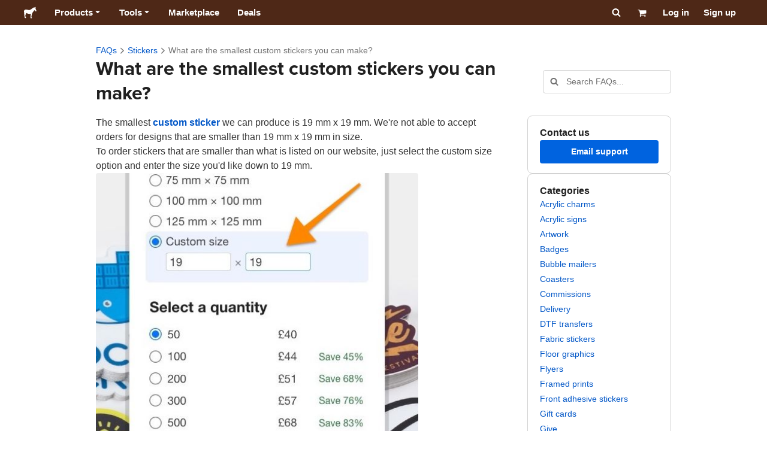

--- FILE ---
content_type: text/html; charset=utf-8
request_url: https://www.stickermule.com/en-in/support/faq/custom-stickers/what-s-the-smallest-stickers-you-can-make
body_size: 77099
content:
<!DOCTYPE html><html lang="en-IN"><head><meta charSet="utf-8"/><link href="/support/_next/static/shared/frontend/static/favicon-production-32.613650327f8fcef6.ico" rel="shortcut icon" type="image/vnd.microsoft.icon"/><link href="/support/_next/static/shared/frontend/static/apple-touch-icon-152x152.3fd5e445ca882c76.png" rel="apple-touch-icon" type="image/png"/><link href="/support/_next/static/shared/frontend/static/apple-touch-icon-60x60.fe7e8c9fc47d5eb7.png" rel="apple-touch-icon" sizes="60x60" type="image/png"/><link href="/support/_next/static/shared/frontend/static/apple-touch-icon-76x76.23852e71b18883e7.png" rel="apple-touch-icon" sizes="76x76" type="image/png"/><link href="/support/_next/static/shared/frontend/static/apple-touch-icon-120x120.e1877e46095ad172.png" rel="apple-touch-icon" sizes="120x120" type="image/png"/><link href="/support/_next/static/shared/frontend/static/apple-touch-icon-152x152.3fd5e445ca882c76.png" rel="apple-touch-icon" sizes="152x152" type="image/png"/><meta content="width=device-width, initial-scale=1" name="viewport"/><title>What are the smallest custom stickers you can make? | Sticker Mule India</title><meta name="description" content="The smallest stickers we can produce are 19 x 19 mm. Learn more about our custom sticker sizes in this FAQ!"/><meta name="robots" content="noodp"/><meta property="og:type" content="article"/><meta property="og:url" content="https://www.stickermule.com/en-in/support/faq/custom-stickers/what-s-the-smallest-stickers-you-can-make"/><meta property="og:site_name" content="Sticker Mule"/><meta property="og:title" content="What are the smallest custom stickers you can make? | Sticker Mule India"/><meta property="og:description" content="The smallest stickers we can produce are 19 x 19 mm. Learn more about our custom sticker sizes in this FAQ!"/><meta property="og:image" content="https://www.stickermule.com/support/_next/static/shared/frontend/static/sticker-mule-share.64e15b1e5d43b7d2.png"/><meta name="twitter:card" content="summary_large_image"/><meta name="twitter:image" content="https://www.stickermule.com/support/_next/static/shared/frontend/static/sticker-mule-share.64e15b1e5d43b7d2.png"/><meta name="twitter:site" content="@stickermule"/><meta name="twitter:title" content="What are the smallest custom stickers you can make? | Sticker Mule India"/><meta name="twitter:description" content="The smallest stickers we can produce are 19 x 19 mm. Learn more about our custom sticker sizes in this FAQ!"/><script data-testid="LdJsonScript" type="application/ld+json">{"@context":"http://schema.org","@graph":[{"@type":"Article","name":"What are the smallest custom stickers you can make? | Sticker Mule India","url":"https://www.stickermule.com/en-in/support/faq/custom-stickers/what-s-the-smallest-stickers-you-can-make","image":"https://www.stickermule.com/support/_next/static/shared/frontend/static/sticker-mule-share.64e15b1e5d43b7d2.png","description":"The smallest stickers we can produce are 19 x 19 mm. Learn more about our custom sticker sizes in this FAQ!"}]}</script><link href="https://www.stickermule.com/support/faq/custom-stickers/what-s-the-smallest-stickers-you-can-make" hrefLang="en" rel="alternate"/><link href="https://www.stickermule.com/uk/support/faq/custom-stickers/what-s-the-smallest-stickers-you-can-make" hrefLang="en-GB" rel="alternate"/><link href="https://www.stickermule.com/ca/support/faq/custom-stickers/what-s-the-smallest-stickers-you-can-make" hrefLang="en-CA" rel="alternate"/><link href="https://www.stickermule.com/au/support/faq/custom-stickers/what-s-the-smallest-stickers-you-can-make" hrefLang="en-AU" rel="alternate"/><link href="https://www.stickermule.com/en-de/support/faq/custom-stickers/what-s-the-smallest-stickers-you-can-make" hrefLang="en-DE" rel="alternate"/><link href="https://www.stickermule.com/en-in/support/faq/custom-stickers/what-s-the-smallest-stickers-you-can-make" rel="canonical"/><link href="https://www.stickermule.com/en-in/support/faq/custom-stickers/what-s-the-smallest-stickers-you-can-make" hrefLang="en-IN" rel="alternate"/><link href="https://www.stickermule.com/es-us/support/faq/custom-stickers/what-s-the-smallest-stickers-you-can-make" hrefLang="es-US" rel="alternate"/><link href="https://www.stickermule.com/es/support/faq/custom-stickers/what-s-the-smallest-stickers-you-can-make" hrefLang="es" rel="alternate"/><link href="https://www.stickermule.com/mx/support/faq/custom-stickers/what-s-the-smallest-stickers-you-can-make" hrefLang="es-MX" rel="alternate"/><link href="https://www.stickermule.com/ar/support/faq/custom-stickers/what-s-the-smallest-stickers-you-can-make" hrefLang="es-AR" rel="alternate"/><link href="https://www.stickermule.com/it/support/faq/custom-stickers/what-s-the-smallest-stickers-you-can-make" hrefLang="it" rel="alternate"/><link href="https://www.stickermule.com/fr-ca/support/faq/custom-stickers/what-s-the-smallest-stickers-you-can-make" hrefLang="fr-CA" rel="alternate"/><link href="https://www.stickermule.com/fr/support/faq/custom-stickers/what-s-the-smallest-stickers-you-can-make" hrefLang="fr" rel="alternate"/><link href="https://www.stickermule.com/de/support/faq/custom-stickers/what-s-the-smallest-stickers-you-can-make" hrefLang="de" rel="alternate"/><link href="https://www.stickermule.com/nl/support/faq/custom-stickers/what-s-the-smallest-stickers-you-can-make" hrefLang="nl" rel="alternate"/><link href="https://www.stickermule.com/br/support/faq/custom-stickers/what-s-the-smallest-stickers-you-can-make" hrefLang="pt-BR" rel="alternate"/><link href="https://www.stickermule.com/pt/support/faq/custom-stickers/what-s-the-smallest-stickers-you-can-make" hrefLang="pt" rel="alternate"/><link href="https://www.stickermule.com/hi/support/faq/custom-stickers/what-s-the-smallest-stickers-you-can-make" hrefLang="hi" rel="alternate"/><link href="https://www.stickermule.com/jp/support/faq/custom-stickers/what-s-the-smallest-stickers-you-can-make" hrefLang="ja" rel="alternate"/><link href="https://www.stickermule.com/eu/support/faq/custom-stickers/what-s-the-smallest-stickers-you-can-make" hrefLang="en-IE" rel="alternate"/><meta name="next-head-count" content="44"/><style>
            /* Ensure proper stacking context and isolation between all layers. */
            #__mainNextjsAppContainerLayer,#__modalRootLayer,#__toastsContainerLayer,
            #__modal-root {
              isolation: isolate;
            }
          </style><link rel="preconnect" href="https://use.typekit.net" crossorigin /><noscript data-n-css=""></noscript><script defer="" nomodule="" src="/support/_next/static/chunks/polyfills-c67a75d1b6f99dc8.js"></script><script defer="" src="/support/_next/static/chunks/9404.47de80565fd47d1a.js"></script><script src="/support/_next/static/chunks/webpack-610b294ce09e430c.js" defer=""></script><script src="/support/_next/static/chunks/framework-ca706bf673a13738.js" defer=""></script><script src="/support/_next/static/chunks/main-a90b3a109de9e288.js" defer=""></script><script src="/support/_next/static/chunks/pages/_app-e554e9965e54e9ed.js" defer=""></script><script src="/support/_next/static/chunks/cccc6244-f639f749603131c7.js" defer=""></script><script src="/support/_next/static/chunks/5535-fbdafd48ae5fa151.js" defer=""></script><script src="/support/_next/static/chunks/3796-7627ce0397bfb0b3.js" defer=""></script><script src="/support/_next/static/chunks/9679-d794891dd110da65.js" defer=""></script><script src="/support/_next/static/chunks/2244-a072d0113a11e009.js" defer=""></script><script src="/support/_next/static/chunks/5218-37fd54b3949936a7.js" defer=""></script><script src="/support/_next/static/chunks/1038-8d68f1d6e226f63a.js" defer=""></script><script src="/support/_next/static/chunks/pages/%5Blocale%5D/support/faq/%5BcategorySlug%5D/%5BarticleSlug%5D-cfa058a003c15f50.js" defer=""></script><script src="/support/_next/static/X3iSu6Or-JlCTtCfKev1E/_buildManifest.js" defer=""></script><script src="/support/_next/static/X3iSu6Or-JlCTtCfKev1E/_ssgManifest.js" defer=""></script><style id="__jsx-2386019876">.skipToContent.jsx-2386019876{width:1px;height:1px;opacity:0;overflow:hidden;position:absolute;top:0;left:0;padding:10px;z-index:6;background:white}.skipToContent.jsx-2386019876:focus{height:auto;width:auto;opacity:1}</style><style id="__jsx-734322791">*,*::before,*::after{-webkit-box-sizing:border-box;-moz-box-sizing:border-box;box-sizing:border-box}body{-moz-osx-font-smoothing:grayscale;-webkit-font-smoothing:antialiased;-webkit-text-size-adjust:100%;font-family:"Helvetica Neue",Helvetica,Arial,sans-serif;margin:0}html{color:#404040;font-size:14px}a{color:inherit;text-decoration:none}body.noScroll{overflow:hidden;height:auto;position:fixed;left:0;right:0}body.mouseUser a,body.mouseUser button,body.mouseUser [tabindex],body.mouseUser input[type="button"]{outline:none}button{border:none;margin:0;padding:0;background:transparent;color:inherit;font:inherit;-webkit-font-smoothing:inherit;-moz-osx-font-smoothing:inherit;-webkit-appearance:none}button::-moz-focus-inner{border:0;padding:0}</style><style id="__jsx-955262882">p.jsx-955262882{color:#404040;font-family:"Helvetica Neue",Helvetica,Arial,sans-serif;font-size:16px;line-height:1.6;margin:0;text-align:inherit}.subtitle.jsx-955262882{font-size:1.4em}</style><style id="__jsx-4266453532">li.jsx-4266453532{background-color:white}a.jsx-4266453532{display:grid;grid-template-columns:40px 1fr;grid-column-gap:15px;padding-left:15px}.icon.jsx-4266453532{height:40px;-webkit-box-sizing:content-box;-moz-box-sizing:content-box;box-sizing:content-box;padding:10px 0;display:-webkit-box;display:-webkit-flex;display:-moz-box;display:-ms-flexbox;display:flex;-webkit-box-align:center;-webkit-align-items:center;-moz-box-align:center;-ms-flex-align:center;align-items:center;-webkit-box-pack:center;-webkit-justify-content:center;-moz-box-pack:center;-ms-flex-pack:center;justify-content:center}.iconBackground.jsx-4266453532{height:40px;width:40px;display:-webkit-box;display:-webkit-flex;display:-moz-box;display:-ms-flexbox;display:flex;-webkit-box-align:center;-webkit-align-items:center;-moz-box-align:center;-ms-flex-align:center;align-items:center;-webkit-box-pack:center;-webkit-justify-content:center;-moz-box-pack:center;-ms-flex-pack:center;justify-content:center;background:url(/support/_next/static/shared/frontend/assets/navigation/iconBackground.261827c3da444a31.svg)}.iconBackground.jsx-4266453532 svg{color:rgba(64,64,64,.75)}.label.jsx-4266453532{display:-webkit-box;display:-webkit-flex;display:-moz-box;display:-ms-flexbox;display:flex;-webkit-box-align:center;-webkit-align-items:center;-moz-box-align:center;-ms-flex-align:center;align-items:center;padding:10px 15px 10px 0;border-bottom:1px solid rgba(196,196,196,.5)}li.jsx-4266453532:first-child{-webkit-border-radius:8px 8px 0 0;-moz-border-radius:8px 8px 0 0;border-radius:8px 8px 0 0}li.jsx-4266453532:last-child{-webkit-border-radius:0 0 8px 8px;-moz-border-radius:0 0 8px 8px;border-radius:0 0 8px 8px}li.jsx-4266453532:only-child{-webkit-border-radius:8px;-moz-border-radius:8px;border-radius:8px}li.jsx-4266453532:last-child .label.jsx-4266453532{border-bottom:none}</style><style id="__jsx-3662335265">span.jsx-3662335265{margin:0}.lineClampSingle.jsx-3662335265{overflow:hidden;-o-text-overflow:ellipsis;text-overflow:ellipsis;white-space:nowrap}</style><style id="__jsx-345125589">span.jsx-345125589{color:currentColor;font-weight:inherit}@media screen and (min-width: 800px){span.jsx-345125589{color:currentColor;font-weight:inherit}}</style><style id="__jsx-3153587330">.lineClampMultiline.jsx-3153587330{overflow:hidden;-o-text-overflow:ellipsis;text-overflow:ellipsis;display:-webkit-box;-webkit-line-clamp:0;-webkit-box-orient:vertical}</style><style id="__jsx-1681716694">span.jsx-1681716694{;;}</style><style id="__jsx-771326099">span.jsx-771326099{font-size: calc(16px * var(--font-scaling));line-height: 150%;
    }@media screen and (min-width: 800px){span.jsx-771326099{font-size: calc(16px * var(--font-scaling));line-height: 150%;
      }}</style><style id="__jsx-807115771">.button.jsx-807115771{display:-webkit-inline-box;display:-webkit-inline-flex;display:-moz-inline-box;display:-ms-inline-flexbox;display:inline-flex;-webkit-box-pack:center;-webkit-justify-content:center;-moz-box-pack:center;-ms-flex-pack:center;justify-content:center;position:relative;overflow:hidden;cursor:pointer;border:1px solid transparent;font-weight:700;font-family:"Helvetica Neue",Helvetica,Arial,sans-serif;letter-spacing:0;-webkit-border-radius:4px;-moz-border-radius:4px;border-radius:4px}.button.jsx-807115771{display: flex; width: 100%;
    }@media screen and (min-width: 800px){.button.jsx-807115771{display: flex; width: 100%;
      }}.md.jsx-807115771{padding:16px 20px}.md.jsx-807115771>.content{gap:16px}.md.iconOnly.jsx-807115771{padding:16px}.md.iconOnly.jsx-807115771>.content{font-size:calc(16px * var(--font-scaling));line-height:150%;min-height:1lh;min-width:1lh}.iconOnly.jsx-807115771{-webkit-box-align:center;-webkit-align-items:center;-moz-box-align:center;-ms-flex-align:center;align-items:center;-webkit-box-pack:center;-webkit-justify-content:center;-moz-box-pack:center;-ms-flex-pack:center;justify-content:center}.uiAccent.standard.jsx-807115771{background-color:var(--uiAccent-bg);color:var(--uiAccent-fg)}.uiAccent.standard.jsx-807115771:hover{background-color:var(--uiAccent-bgHover)}.uiAccent.standard.jsx-807115771:focus{background-color:var(--uiAccent-bgActive)}.uiAccent.standard[disabled].jsx-807115771,.uiAccent.standard.disabled.jsx-807115771{background-color:var(--uiAccent-bgDisabled);color:var(--uiAccent-fgDisabled);pointer-events:none;cursor:default}.neutral.standard.jsx-807115771{border-color:var(--neutral-border)}.neutral.standard.jsx-807115771:hover{border-color:var(--neutral-borderHover)}.neutral.standard.jsx-807115771:focus{border-color:var(--neutral-borderActive)}.uiAccent.outline.jsx-807115771{background-color:var(--neutral-bg);color:var(--uiAccent-standalone-resting);border-color:var(--uiAccent-standalone-resting)}.uiAccent.outline.jsx-807115771:hover{color:var(--uiAccent-standalone-hover);border-color:var(--uiAccent-standalone-hover)}.uiAccent.outline.jsx-807115771:focus{color:var(--uiAccent-standalone-active);border-color:var(--uiAccent-standalone-active)}.uiAccent.outline[disabled].jsx-807115771,.uiAccent.outline.disabled.jsx-807115771{border-color:var(--uiAccent-standalone-disabled);color:var(--uiAccent-standalone-disabled);pointer-events:none;cursor:default}.uiAccent.text.jsx-807115771{background-color:var(--neutral-bg);color:var(--uiAccent-standalone-resting)}.uiAccent.text.jsx-807115771:hover{color:var(--uiAccent-standalone-hover)}.uiAccent.text.jsx-807115771:focus{color:var(--uiAccent-standalone-active)}.uiAccent.text[disabled].jsx-807115771,.uiAccent.text.disabled.jsx-807115771{color:var(--uiAccent-standalone-disabled);pointer-events:none;cursor:default}.button.jsx-807115771 .content{display:-webkit-box;display:-webkit-flex;display:-moz-box;display:-ms-flexbox;display:flex;-webkit-box-align:center;-webkit-align-items:center;-moz-box-align:center;-ms-flex-align:center;align-items:center;-webkit-box-pack:center;-webkit-justify-content:center;-moz-box-pack:center;-ms-flex-pack:center;justify-content:center;opacity:1}.button.jsx-807115771 .icon{display:-webkit-box;display:-webkit-flex;display:-moz-box;display:-ms-flexbox;display:flex}.button.jsx-807115771 .icon>svg{display:block}</style><style id="__jsx-284336425">.link.jsx-284336425{background:transparent;border:none;cursor:pointer;display:inline;font-family:inherit;font-weight:700;padding:0;text-align:inherit;text-decoration:none}.link.jsx-284336425>.contentAndIcon{display:-webkit-inline-box;display:-webkit-inline-flex;display:-moz-inline-box;display:-ms-inline-flexbox;display:inline-flex;gap:var(--iconGap);-webkit-box-align:baseline;-webkit-align-items:baseline;-moz-box-align:baseline;-ms-flex-align:baseline;align-items:baseline;text-decoration:inherit}.uiAccent.jsx-284336425{color:var(--uiAccent-standalone-resting)}.uiAccent.jsx-284336425:hover{color:var(--uiAccent-standalone-hover)}.uiAccent.jsx-284336425:focus{color:var(--uiAccent-standalone-active)}.uiAccent.disabled.jsx-284336425{color:var(--uiAccent-standalone-disabled)}.white.jsx-284336425{text-decoration:underline}.white.jsx-284336425:focus,.white.jsx-284336425:hover{opacity:.8}.link.jsx-284336425 .icon{display:-webkit-inline-box;display:-webkit-inline-flex;display:-moz-inline-box;display:-ms-inline-flexbox;display:inline-flex;-webkit-box-align:center;-webkit-align-items:center;-moz-box-align:center;-ms-flex-align:center;align-items:center;-webkit-align-self:center;-ms-flex-item-align:center;align-self:center}</style><style id="__jsx-3974232275">.link.jsx-3974232275{font-size: inherit; line-height: inherit;
    }@media screen and (min-width: 800px){.link.jsx-3974232275{font-size: inherit; line-height: inherit;
      }}</style><style id="__jsx-3523161911">.link.jsx-3523161911{--iconGap: 0.35em;
    }@media screen and (min-width: 800px){.link.jsx-3523161911{--iconGap: 0.35em;
      }}</style><style id="__jsx-990925002">p.jsx-990925002{color:#404040;font-family:"Helvetica Neue",Helvetica,Arial,sans-serif;font-size:inherit;line-height:1.6;margin:15px 0 0 0;text-align:center}.subtitle.jsx-990925002{font-size:1.4em}</style><style id="__jsx-2996686808">.wrapper.jsx-2996686808 .logout{font-weight:700;color:#404040;display:-webkit-inline-box;display:-webkit-inline-flex;display:-moz-inline-box;display:-ms-inline-flexbox;display:inline-flex;gap:5px;-webkit-box-align:center;-webkit-align-items:center;-moz-box-align:center;-ms-flex-align:center;align-items:center;padding:5px 0;margin:10px 0;font-weight:700;width:100%}.wrapper.jsx-2996686808 .logout .icon{position:relative;display:-webkit-box;display:-webkit-flex;display:-moz-box;display:-ms-flexbox;display:flex;-webkit-box-align:center;-webkit-align-items:center;-moz-box-align:center;-ms-flex-align:center;align-items:center;margin-right:10px;-webkit-transform:rotate(180deg);-moz-transform:rotate(180deg);-ms-transform:rotate(180deg);-o-transform:rotate(180deg);transform:rotate(180deg)}</style><style id="__jsx-727900878">nav.jsx-727900878{position:fixed;background-color:#f3f3f3;opacity:0;visibility:hidden}nav.isOpen.jsx-727900878{top:55px;height:-webkit-calc(100% - 55px);height:-moz-calc(100% - 55px);height:calc(100% - 55px);width:100%;z-index:7;overflow-x:hidden;overflow-y:auto;overflow:hidden auto;opacity:1;-webkit-overflow-scrolling:touch;-webkit-transition:opacity 200ms ease-out;-moz-transition:opacity 200ms ease-out;-o-transition:opacity 200ms ease-out;transition:opacity 200ms ease-out;visibility:visible}nav.jsx-727900878 ul{list-style-type:none;padding:0;margin:0 0 25px 0}nav.jsx-727900878 ul:last-child{margin:0}.sectionTitle.jsx-727900878{font-size:12px;text-transform:uppercase;margin:0 0 15px 0;color:#757575}.mainNav.jsx-727900878,.accountNav.jsx-727900878{padding:20px}.mainNav.jsx-727900878{position:absolute;top:0;left:0;right:0;-webkit-transition:-webkit-transform 400ms ease-out;-moz-transition:-moz-transform 400ms ease-out;-o-transition:-o-transform 400ms ease-out;transition:-webkit-transform 400ms ease-out;transition:-moz-transform 400ms ease-out;transition:-o-transform 400ms ease-out;transition:transform 400ms ease-out}.mainNav.hidden.jsx-727900878{-webkit-transform:translatex(-100%);-moz-transform:translatex(-100%);-ms-transform:translatex(-100%);-o-transform:translatex(-100%);transform:translatex(-100%)}.accountNav.jsx-727900878{-webkit-transform:translatex(100%);-moz-transform:translatex(100%);-ms-transform:translatex(100%);-o-transform:translatex(100%);transform:translatex(100%);position:absolute;top:0;left:0;right:0;-webkit-transition:-webkit-transform 400ms ease-out;-moz-transition:-moz-transform 400ms ease-out;-o-transition:-o-transform 400ms ease-out;transition:-webkit-transform 400ms ease-out;transition:-moz-transform 400ms ease-out;transition:-o-transform 400ms ease-out;transition:transform 400ms ease-out}.accountNav.visible.jsx-727900878{-webkit-transform:translatex(0);-moz-transform:translatex(0);-ms-transform:translatex(0);-o-transform:translatex(0);transform:translatex(0)}</style><style id="__jsx-2417501190">a.jsx-2417501190{display:-webkit-inline-box;display:-webkit-inline-flex;display:-moz-inline-box;display:-ms-inline-flexbox;display:inline-flex;height:var(--headerHeight);-webkit-box-align:center;-webkit-align-items:center;-moz-box-align:center;-ms-flex-align:center;align-items:center;-webkit-box-pack:center;-webkit-justify-content:center;-moz-box-pack:center;-ms-flex-pack:center;justify-content:center}a.jsx-2417501190:hover{opacity:.8}a.jsx-2417501190 .mobileOnly{display:block;width:66px}a.jsx-2417501190 .desktopOnly{display:none}@media screen and (min-width: 1040px){a.jsx-2417501190 .mobileOnly{display:none}a.jsx-2417501190 .desktopOnly{display:block;width:auto}}</style><style id="__jsx-3231732293">a.jsx-3231732293{display:-webkit-box;display:-webkit-flex;display:-moz-box;display:-ms-flexbox;display:flex;-webkit-box-align:center;-webkit-align-items:center;-moz-box-align:center;-ms-flex-align:center;align-items:center;font-weight:400;font-size:15px;padding:8px}a.jsx-3231732293 img.jsx-3231732293{margin-right:12px}a.jsx-3231732293 .description{display:block}</style><style id="__jsx-796382953">div.jsx-796382953{display:-webkit-box;display:-webkit-flex;display:-moz-box;display:-ms-flexbox;display:flex;-webkit-box-align:center;-webkit-align-items:center;-moz-box-align:center;-ms-flex-align:center;align-items:center}a.jsx-796382953{display:-webkit-box;display:-webkit-flex;display:-moz-box;display:-ms-flexbox;display:flex;-webkit-box-align:center;-webkit-align-items:center;-moz-box-align:center;-ms-flex-align:center;align-items:center;font-size:15px;font-weight:700;line-height:1.2;padding:12px 15px}.HeaderCaretDown.jsx-796382953{pointer-events:none;margin-left:2px}.subItems.jsx-796382953{position:absolute;opacity:0;pointer-events:none;left:-40px;top:43px;-webkit-transition:opacity 250ms ease-out;-moz-transition:opacity 250ms ease-out;-o-transition:opacity 250ms ease-out;transition:opacity 250ms ease-out}.showSubItems.jsx-796382953{opacity:1;-webkit-transition:none;-moz-transition:none;-o-transition:none;transition:none;pointer-events:all}ul.jsx-796382953{background-color:white;-webkit-border-radius:8px;-moz-border-radius:8px;border-radius:8px;-webkit-box-shadow:0px 6px 20px rgba(0,0,0,.4);-moz-box-shadow:0px 6px 20px rgba(0,0,0,.4);box-shadow:0px 6px 20px rgba(0,0,0,.4);color:#202020;left:0;top:0;list-style:none;margin-top:8px;min-width:225px;max-width:350px;padding:16px;position:absolute;z-index:4}ul.jsx-796382953::before{position:absolute;width:100%;height:9px;content:"";left:0;top:-9px}ul.jsx-796382953::after{content:"";position:absolute;display:block;width:0;height:0;border:8px solid transparent;border-bottom-color:white;top:-16px;left:37%;z-index:5}ul.tools.jsx-796382953{min-width:350px}ul.tools.jsx-796382953::after{left:50%}ul.jsx-796382953 li.jsx-796382953{-webkit-border-radius:8px;-moz-border-radius:8px;border-radius:8px}ul.jsx-796382953 li.jsx-796382953:hover{background-color:#f3f3f3}</style><style id="__jsx-1161321533">p.jsx-1161321533{margin:0}.lineClampSingle.jsx-1161321533{overflow:hidden;-o-text-overflow:ellipsis;text-overflow:ellipsis;white-space:nowrap}</style><style id="__jsx-1040480533">p.jsx-1040480533{color:var(--neutral-fgMuted);font-weight:inherit}@media screen and (min-width: 800px){p.jsx-1040480533{color:var(--neutral-fgMuted);font-weight:inherit}}</style><style id="__jsx-2061012426">p.jsx-2061012426{;;}</style><style id="__jsx-848650355">p.jsx-848650355{font-size: calc(12px * var(--font-scaling));line-height: 133.333%;
    }@media screen and (min-width: 800px){p.jsx-848650355{font-size: calc(12px * var(--font-scaling));line-height: 133.333%;
      }}</style><style id="__jsx-1727604228">nav.jsx-1727604228{display:-webkit-box;display:-webkit-flex;display:-moz-box;display:-ms-flexbox;display:flex;position:relative;z-index:3}</style><style id="__jsx-c02370c69473a7d3">button.jsx-c02370c69473a7d3{-webkit-appearance:none;-moz-appearance:none;-ms-appearance:none;appearance:none;border:0;background-color:transparent;cursor:pointer;padding:14px 17px}button.jsx-c02370c69473a7d3:focus{outline:none}button.jsx-c02370c69473a7d3 svg{-webkit-transform:translatey(3px);-moz-transform:translatey(3px);-ms-transform:translatey(3px);-o-transform:translatey(3px);transform:translatey(3px)}</style><style id="__jsx-349278466">header.jsx-349278466{position:fixed;top:0;z-index:3;width:100%;--headerHeight:55px;--iconItemWidth:60px;height:var(--headerHeight);background-color:#4e2817;color:white}.container.jsx-349278466{display:-webkit-box;display:-webkit-flex;display:-moz-box;display:-ms-flexbox;display:flex;-webkit-box-align:center;-webkit-align-items:center;-moz-box-align:center;-ms-flex-align:center;align-items:center;-webkit-box-pack:justify;-webkit-justify-content:space-between;-moz-box-pack:justify;-ms-flex-pack:justify;justify-content:space-between;width:100%;height:100%;margin:0 auto}header.jsx-349278466:not(.isFullWidth) .container.jsx-349278466{max-width:1000px}.spacer.jsx-349278466{height:55px}.navigation.jsx-349278466{display:-webkit-box;display:-webkit-flex;display:-moz-box;display:-ms-flexbox;display:flex;-webkit-box-align:center;-webkit-align-items:center;-moz-box-align:center;-ms-flex-align:center;align-items:center}.menuToggle.jsx-349278466{width:60px}.center.jsx-349278466{position:absolute;left:50%;-webkit-transform:translatex(-50%);-moz-transform:translatex(-50%);-ms-transform:translatex(-50%);-o-transform:translatex(-50%);transform:translatex(-50%)}.rightItems.jsx-349278466{display:-webkit-box;display:-webkit-flex;display:-moz-box;display:-ms-flexbox;display:flex;-webkit-box-align:center;-webkit-align-items:center;-moz-box-align:center;-ms-flex-align:center;align-items:center}.searchButton.jsx-349278466{cursor:pointer;width:var(--iconItemWidth);height:var(--headerHeight)}.searchButton.jsx-349278466 svg{-webkit-transform:translate(2px,1px);-moz-transform:translate(2px,1px);-ms-transform:translate(2px,1px);-o-transform:translate(2px,1px);transform:translate(2px,1px);height:auto;width:auto}.desktopOnly.jsx-349278466{display:none}.logo.jsx-349278466 h1.jsx-349278466{font-size:16px;margin:0}@media screen and (min-width: 1040px){header.jsx-349278466{position:static;--headerHeight:42px;--iconItemWidth:45px}.container.jsx-349278466{padding:0 20px}.isFullWidth.jsx-349278466 .container.jsx-349278466{padding:0 40px}.mobileOnly.jsx-349278466{display:none}.desktopOnly.jsx-349278466{display:block}.logo.jsx-349278466{margin-right:15px}.rightItems.jsx-349278466,.menuToggle.jsx-349278466{width:auto}.searchButton.jsx-349278466 svg{height:15px;width:15px}}</style><style id="__jsx-3214160595">@media screen and (min-width: 1040px){header.jsx-3214160595{--active-nav-item-background:#321a0f}header.isTransparentOnLargeUp.jsx-3214160595{--active-nav-item-background:transparent}header.isTransparentOnLargeUp.jsx-3214160595{background-color:transparent;position:absolute;top:auto}header.jsx-3214160595 .HeaderNavItem{color:white}header.isTransparentOnLargeUp.jsx-3214160595 .HeaderNavItem,header.isTransparentOnLargeUp.jsx-3214160595 .HeaderCaretDown{color:}header.isTransparentOnLargeUp.jsx-3214160595 .HeaderNavItem.showSubItems{background-color:transparent}header.jsx-3214160595 .HeaderNavItem:active,header.jsx-3214160595 .HeaderNavItem:focus,header.jsx-3214160595 .HeaderNavItem:hover,header.jsx-3214160595 .HeaderNavItem.showSubItems{background-color:#3e2012}header.isTransparentOnLargeUp.jsx-3214160595 .HeaderNavItem:active,header.isTransparentOnLargeUp.jsx-3214160595 .HeaderNavItem:focus,header.isTransparentOnLargeUp.jsx-3214160595 .HeaderNavItem:hover,header.isTransparentOnLargeUp.jsx-3214160595 .HeaderCaretDown:active,header.isTransparentOnLargeUp.jsx-3214160595 .HeaderCaretDown:focus,header.isTransparentOnLargeUp.jsx-3214160595 .HeaderCaretDown:hover{background-color:transparent;opacity:.8}header.isTransparentOnLargeUp.jsx-3214160595 .HeaderNavItem.HeaderNavItem{color:}header.isTransparentOnLargeUp.jsx-3214160595 .navigation.jsx-3214160595 .logo.jsx-3214160595 .sticker{fill:}}</style><style id="__jsx-3621009483">ol.jsx-3621009483{display:-webkit-box;display:-webkit-flex;display:-moz-box;display:-ms-flexbox;display:flex;-webkit-box-align:baseline;-webkit-align-items:baseline;-moz-box-align:baseline;-ms-flex-align:baseline;align-items:baseline;-webkit-flex-wrap:wrap;-ms-flex-wrap:wrap;flex-wrap:wrap;list-style-type:none;margin:0;padding:0}li.jsx-3621009483{line-height:157.143%}li.jsx-3621009483,li.jsx-3621009483 .breadcrumbLink{font-weight:400}li.jsx-3621009483 .breadcrumbIcon{display:inline-block;padding:0 4px;vertical-align:text-bottom;position:relative;top:1px}li.jsx-3621009483:last-child{color:var(--neutral-fgMuted)}</style><style id="__jsx-992488114">h1.jsx-992488114{color:#202020;font-family:"proxima-nova", "Helvetica Neue",Helvetica,Arial,sans-serif;font-size:calc(24px * var(--font-scaling));font-weight:400;line-height:1.3;margin:0;text-align:inherit}@media screen and (min-width: 800px){h1.jsx-992488114{font-size:calc(32px * var(--font-scaling))}}</style><style id="__jsx-2725796009">.input.jsx-2725796009,.StripeElement{background:var(--neutral-bg);border:1px solid var(--neutral-border);-webkit-border-radius:4px;-moz-border-radius:4px;border-radius:4px;-webkit-box-shadow:none;-moz-box-shadow:none;box-shadow:none;color:var(--neutral-fg);display:block;font-family:"Helvetica Neue",Helvetica,Arial,sans-serif;outline:none;width:100%}.input.sm.jsx-2725796009{font-size:max(16px, calc(14px * var(--font-scaling)));line-height:min(150%, 157.143%);padding:8px 12px}.input.textarea.xs.jsx-2725796009{padding:8px}.input.textarea.sm.jsx-2725796009{padding:12px}.input.jsx-2725796009::-webkit-input-placeholder{color:var(--neutral-fgMuted)}.input.jsx-2725796009:-moz-placeholder{color:var(--neutral-fgMuted)}.input.jsx-2725796009::-moz-placeholder{color:var(--neutral-fgMuted)}.input.jsx-2725796009:-ms-input-placeholder{color:var(--neutral-fgMuted)}.input.jsx-2725796009::-ms-input-placeholder{color:var(--neutral-fgMuted)}.input.jsx-2725796009::placeholder{color:var(--neutral-fgMuted)}.input.sm[type="time"].jsx-2725796009{height:40px}.input[type="radio"].jsx-2725796009{position:relative;display:inline-block;-webkit-border-radius:9999px;-moz-border-radius:9999px;border-radius:9999px;cursor:pointer;-webkit-appearance:none;-moz-appearance:none;-ms-appearance:none;appearance:none;padding:0;margin:3px 8px 0 0}.input[type="radio"].xs.jsx-2725796009,.input[type="radio"].sm.jsx-2725796009{width:16px;height:16px}.input[type="radio"].md.jsx-2725796009,.input[type="radio"].lg.jsx-2725796009{width:20px;height:20px}.input[type="radio"].jsx-2725796009:checked{border-color:var(--uiAccent-standalone-resting)}.input[type="radio"].jsx-2725796009:checked::before{content:"";position:absolute;inset:2px;-webkit-border-radius:9999px;-moz-border-radius:9999px;border-radius:9999px;background-color:var(--uiAccent-bg)}.input[type="radio"].jsx-2725796009:disabled,.checkbox.jsx-2725796009:disabled{cursor:default}.input.jsx-2725796009:disabled{opacity:.5}.input.jsx-2725796009:not([type="radio"],[type="checkbox"]):disabled{border-color:var(--neutral-borderDisabled);background-color:var(--neutral-bgAltSoft);opacity:1}.input.jsx-2725796009:not([type="radio"],[type="checkbox"]).readOnly{border-color:var(--neutral-border);background-color:var(--neutral-bgAlt)}.input.jsx-2725796009:hover{border-color:var(--neutral-borderHover)}.input.jsx-2725796009:focus,.StripeElement--focus{border-color:var(--uiAccent-weaker-borderActive);-webkit-box-shadow:0px 0px 0px 4px var(--uiAccent-outline);-moz-box-shadow:0px 0px 0px 4px var(--uiAccent-outline);box-shadow:0px 0px 0px 4px var(--uiAccent-outline)}.isInvalid.jsx-2725796009,.input.checkbox.isInvalid.jsx-2725796009,.StripeElement--invalid{background:var(--danger-weaker-bg);border-color:var(--danger-weaker-border)}.isInvalid.jsx-2725796009:focus,.StripeElement--invalid.StripeElement--focus{background:var(--neutral-bg);border-color:var(--danger-weaker-borderActive);-webkit-box-shadow:0px 0px 0px 4px var(--danger-outline);-moz-box-shadow:0px 0px 0px 4px var(--danger-outline);box-shadow:0px 0px 0px 4px var(--danger-outline)}.input.checkbox.jsx-2725796009{position:relative;display:-webkit-box;display:-webkit-flex;display:-moz-box;display:-ms-flexbox;display:flex;-webkit-box-align:center;-webkit-align-items:center;-moz-box-align:center;-ms-flex-align:center;align-items:center;-webkit-box-pack:center;-webkit-justify-content:center;-moz-box-pack:center;-ms-flex-pack:center;justify-content:center;padding:0;margin:0;border:1px solid var(--neutral-border);-webkit-border-radius:4px;-moz-border-radius:4px;border-radius:4px;-webkit-appearance:none;-moz-appearance:none;-ms-appearance:none;appearance:none;outline:0;cursor:pointer}.checkbox.xs.jsx-2725796009,.checkbox.sm.jsx-2725796009{width:16px;height:16px}.checkbox.md.jsx-2725796009,.checkbox.lg.jsx-2725796009{width:20px;height:20px}.checkbox.jsx-2725796009:checked{background:var(--uiAccent-bg);border-color:var(--uiAccent-border)}.checkbox.jsx-2725796009:checked::before{content:"";background:var(--uiAccent-fg);-webkit-mask-image:url("data:image/svg+xml,%3Csvg xmlns='http://www.w3.org/2000/svg' viewBox='0 0 448 512'%3E%3Cpath d='M435 53.87c14 11 17 31 7 45l-256 352c-6 7-14 12-23 13-10 1-19-3-26-9l-128-128c-12-13-12-33 0-46 13-12 33-12 46 0l101 102 234-322c11-14 31-17 45-7'%3E%3C/path%3E%3C/svg%3E");mask-image:url("data:image/svg+xml,%3Csvg xmlns='http://www.w3.org/2000/svg' viewBox='0 0 448 512'%3E%3Cpath d='M435 53.87c14 11 17 31 7 45l-256 352c-6 7-14 12-23 13-10 1-19-3-26-9l-128-128c-12-13-12-33 0-46 13-12 33-12 46 0l101 102 234-322c11-14 31-17 45-7'%3E%3C/path%3E%3C/svg%3E");-webkit-mask-repeat:no-repeat;mask-repeat:no-repeat;-webkit-mask-position:center;mask-position:center;color:var(--uiAccent-fg);position:absolute;inset:1px}.checkbox.indeterminate.jsx-2725796009:checked::before{-webkit-mask-image:url("data:image/svg+xml,%3Csvg xmlns='http://www.w3.org/2000/svg' viewBox='0 0 448 512'%3E%3Cpath d='M0 256c0-18 14-32 32-32h384c18 0 32 14 32 32s-14 32-32 32H32c-18 0-32-14-32-32'%3E%3C/path%3E%3C/svg%3E");mask-image:url("data:image/svg+xml,%3Csvg xmlns='http://www.w3.org/2000/svg' viewBox='0 0 448 512'%3E%3Cpath d='M0 256c0-18 14-32 32-32h384c18 0 32 14 32 32s-14 32-32 32H32c-18 0-32-14-32-32'%3E%3C/path%3E%3C/svg%3E")}.checkbox.large.jsx-2725796009:checked::before{inset:2px}@media screen and (min-width: 800px){.input.jsx-2725796009{font-size:calc(14px * var(--font-scaling))}.input.sm.jsx-2725796009{font-size:calc(14px * var(--font-scaling));line-height:157.143%}}</style><style id="__jsx-3112812732">.tooltip.jsx-3112812732{position:absolute;top:-9999px;left:-9999px;color:var(--tooltipColor);font-size:calc(12px * var(--font-scaling));line-height:133.333%;font-weight:700;white-space:nowrap;z-index:1}.content.jsx-3112812732{position:relative;background:var(--tooltipBackground);-webkit-border-radius:4px;-moz-border-radius:4px;border-radius:4px}.caret.jsx-3112812732{border:5px solid transparent;content:"";display:block;height:0;position:absolute;width:0}.leftAlign.jsx-3112812732 .caret.jsx-3112812732{left:4px}.rightAlign.jsx-3112812732 .caret.jsx-3112812732{right:4px}.centerAlign.jsx-3112812732 .caret.jsx-3112812732{left:-webkit-calc(50% - 5px);left:-moz-calc(50% - 5px);left:calc(50% - 5px)}.left.jsx-3112812732 .caret.jsx-3112812732{left:-webkit-calc(100% - 1px);left:-moz-calc(100% - 1px);left:calc(100% - 1px);top:-webkit-calc(50% - 5px);top:-moz-calc(50% - 5px);top:calc(50% - 5px)}.right.jsx-3112812732 .caret.jsx-3112812732{right:-webkit-calc(100% - 1px);right:-moz-calc(100% - 1px);right:calc(100% - 1px);top:-webkit-calc(50% - 5px);top:-moz-calc(50% - 5px);top:calc(50% - 5px)}.top.jsx-3112812732 .caret.jsx-3112812732{bottom:-9px;border-top-color:var(--tooltipBackground)}.bottom.jsx-3112812732 .caret.jsx-3112812732{top:-9px;border-bottom-color:var(--tooltipBackground)}.left.jsx-3112812732 .caret.jsx-3112812732{border-left-color:var(--tooltipBackground)}.right.jsx-3112812732 .caret.jsx-3112812732{border-right-color:var(--tooltipBackground)}.neutral.jsx-3112812732{--tooltipBackground:var(--neutral-stronger-bg);--tooltipColor:var(--neutral-stronger-fg)}.error.jsx-3112812732{--tooltipBackground:var(--danger-bg);--tooltipColor:var(--danger-fg)}.sm.jsx-3112812732 .content.jsx-3112812732{padding:4px 8px}.lg.jsx-3112812732 .content.jsx-3112812732{padding:12px}</style><style id="__jsx-1545021786">.wrapper.jsx-1545021786{position:relative}.wrapper.jsx-1545021786 .searchInput{color:var(--neutral-fgMuted)}.wrapper.jsx-1545021786 .searchInput.md{padding:16px -webkit-calc(2 * 12px + 14px);padding:16px -moz-calc(2 * 12px + 14px);padding:16px calc(2 * 12px + 14px);font-size:calc(16px * var(--font-scaling));line-height:150%}.wrapper.jsx-1545021786 .searchInput.sm{padding:8px -webkit-calc(2 * 12px + 14px);padding:8px -moz-calc(2 * 12px + 14px);padding:8px calc(2 * 12px + 14px);font-size:16px;line-height:157.143%}.wrapper.jsx-1545021786 .searchInput::-webkit-search-cancel-button{-webkit-appearance:none}.wrapper.jsx-1545021786 .searchInputIcon{position:absolute;top:50%;-webkit-transform:translatey(-50%);-moz-transform:translatey(-50%);-ms-transform:translatey(-50%);-o-transform:translatey(-50%);transform:translatey(-50%);left:12px;color:var(--neutral-fgMuted)}.clearButton.jsx-1545021786{padding:12px;margin-right:-12px;display:-webkit-box;display:-webkit-flex;display:-moz-box;display:-ms-flexbox;display:flex;cursor:pointer;position:absolute;top:50%;-webkit-transform:translatey(-50%);-moz-transform:translatey(-50%);-ms-transform:translatey(-50%);-o-transform:translatey(-50%);transform:translatey(-50%);right:12px;color:var(--neutral-fgMuted)}@media screen and (min-width: 800px){.wrapper.jsx-1545021786 .searchInput.sm{font-size:calc(14px * var(--font-scaling))}}</style><style id="__jsx-3973817913">.container.jsx-3973817913{position:relative}.suggestionsList.jsx-3973817913{position:absolute;top:100%;left:0;right:0;padding:0;margin:0;border:1px solid var(--neutral-border);-webkit-border-radius:4px;-moz-border-radius:4px;border-radius:4px;background:var(--neutral-bg);-webkit-box-shadow:0px 2px 16px 0px var(--neutral-shadow);-moz-box-shadow:0px 2px 16px 0px var(--neutral-shadow);box-shadow:0px 2px 16px 0px var(--neutral-shadow);list-style-type:none;z-index:4}.loader.jsx-3973817913{display:-webkit-box;display:-webkit-flex;display:-moz-box;display:-ms-flexbox;display:flex;-webkit-box-pack:center;-webkit-justify-content:center;-moz-box-pack:center;-ms-flex-pack:center;justify-content:center;-webkit-box-align:center;-webkit-align-items:center;-moz-box-align:center;-ms-flex-align:center;align-items:center;height:128px}.suggestionLink.jsx-3973817913{display:-webkit-box;display:-webkit-flex;display:-moz-box;display:-ms-flexbox;display:flex;padding:12px;line-height:157.143%;color:var(--neutral-fg)}.suggestion[aria-selected="true"].jsx-3973817913 .suggestionLink.jsx-3973817913,.suggestionLink.jsx-3973817913:hover{background:var(--uiAccent-weaker-tier2-bgHover)}</style><style id="__jsx-4087405525">p.jsx-4087405525{color:var(--neutral-fg);font-weight:inherit}@media screen and (min-width: 800px){p.jsx-4087405525{color:var(--neutral-fg);font-weight:inherit}}</style><style id="__jsx-2457263795">p.jsx-2457263795{font-size: calc(16px * var(--font-scaling));line-height: 150%;
    }@media screen and (min-width: 800px){p.jsx-2457263795{font-size: calc(16px * var(--font-scaling));line-height: 150%;
      }}</style><style id="__jsx-14233d752caadc67">span.jsx-14233d752caadc67 img{-webkit-border-radius:4px;-moz-border-radius:4px;border-radius:4px;max-width:100%}</style><style id="__jsx-197979576">div.jsx-197979576{display:-webkit-box;display:-webkit-flex;display:-moz-box;display:-ms-flexbox;display:flex;-webkit-box-orient:vertical;-webkit-box-direction:normal;-webkit-flex-direction:column;-moz-box-orient:vertical;-moz-box-direction:normal;-ms-flex-direction:column;flex-direction:column;gap:20px}</style><style id="__jsx-af858c628b146909">div.shouldRemoveContentMarginBottom.jsx-af858c628b146909 :last-child{margin-bottom:0}</style><style id="__jsx-3225324968">.separator.jsx-3225324968{display:-webkit-box;display:-webkit-flex;display:-moz-box;display:-ms-flexbox;display:flex;-webkit-box-align:center;-webkit-align-items:center;-moz-box-align:center;-ms-flex-align:center;align-items:center;gap:16px;margin:0}.separator.jsx-3225324968 span.jsx-3225324968{-webkit-box-flex:1;-webkit-flex-grow:1;-moz-box-flex:1;-ms-flex-positive:1;flex-grow:1;height:1px;width:100%;background-color:var(--neutral-border)}</style><style id="__jsx-2961778161">h4.jsx-2961778161{color:#202020;font-family:"proxima-nova", "Helvetica Neue",Helvetica,Arial,sans-serif;font-size:calc(24px  * var(--font-scaling));font-weight:400;line-height:1.3;margin:0;text-align:inherit}@media screen and (min-width: 800px){h4.jsx-2961778161{font-size:calc(20px * var(--font-scaling))}}</style><style id="__jsx-4e5370aa4cbf887a">label.jsx-4e5370aa4cbf887a{line-height:1}</style><style id="__jsx-2460838790">label.jsx-2460838790{font-weight:700}</style><style id="__jsx-e70a7b3a50f5096a">.textarea.jsx-e70a7b3a50f5096a{min-height:5rem;resize:vertical}</style><style id="__jsx-372894069">.field.jsx-372894069{display:block;position:relative;margin:0}.field.jsx-372894069 .tooltipWrapper{position:static}.above.jsx-372894069{display:-webkit-box;display:-webkit-flex;display:-moz-box;display:-ms-flexbox;display:flex;-webkit-flex-wrap:wrap;-ms-flex-wrap:wrap;flex-wrap:wrap;-webkit-box-pack:justify;-webkit-justify-content:space-between;-moz-box-pack:justify;-ms-flex-pack:justify;justify-content:space-between;row-gap:8px;-webkit-column-gap:16px;-moz-column-gap:16px;column-gap:16px;margin-bottom:8px}.labels.jsx-372894069{display:-webkit-box;display:-webkit-flex;display:-moz-box;display:-ms-flexbox;display:flex;-webkit-flex-wrap:wrap;-ms-flex-wrap:wrap;flex-wrap:wrap}.field.xs.jsx-372894069 .labels.jsx-372894069{gap:4px}.field.sm.jsx-372894069 .labels.jsx-372894069,.field.md.jsx-372894069 .labels.jsx-372894069{gap:8px}.field.lg.jsx-372894069 .labels.jsx-372894069{gap:12px}.field.jsx-372894069 .labels{font-size:calc(14px * var(--font-scaling));line-height:157.143%}.required.jsx-372894069{color:var(--neutral-fgMuted);font-style:italic}</style><style id="__jsx-811401512">p.jsx-811401512{color:#404040;font-family:"Helvetica Neue",Helvetica,Arial,sans-serif;font-size:inherit;line-height:1.6;margin:0;text-align:inherit}.subtitle.jsx-811401512{font-size:1.4em}</style><style id="__jsx-a0ff4284903c21f6">.content.jsx-a0ff4284903c21f6{display:-webkit-box;display:-webkit-flex;display:-moz-box;display:-ms-flexbox;display:flex;-webkit-box-align:center;-webkit-align-items:center;-moz-box-align:center;-ms-flex-align:center;align-items:center;-webkit-box-pack:center;-webkit-justify-content:center;-moz-box-pack:center;-ms-flex-pack:center;justify-content:center;opacity:1}.spinner.jsx-a0ff4284903c21f6{opacity:0;position:absolute;top:0;left:0;width:100%;height:100%;display:-webkit-box;display:-webkit-flex;display:-moz-box;display:-ms-flexbox;display:flex;-webkit-box-align:center;-webkit-align-items:center;-moz-box-align:center;-ms-flex-align:center;align-items:center;-webkit-box-pack:center;-webkit-justify-content:center;-moz-box-pack:center;-ms-flex-pack:center;justify-content:center;pointer-events:none;line-height:0}button.loading.jsx-a0ff4284903c21f6 .content.jsx-a0ff4284903c21f6{opacity:0;pointer-events:none}button.loading.jsx-a0ff4284903c21f6 .spinner.jsx-a0ff4284903c21f6{opacity:1;pointer-events:all}</style><style id="__jsx-3484003934">.collapsible.jsx-3484003934{display:grid;grid-template-rows:1fr;-webkit-transition:all 250ms ease-in-out;-moz-transition:all 250ms ease-in-out;-o-transition:all 250ms ease-in-out;transition:all 250ms ease-in-out;opacity:1}.collapsible.isCollapsed.jsx-3484003934{grid-template-rows:0fr;opacity:0}.collapsibleContentWrapper.jsx-3484003934{overflow:hidden}.collapsibleContent.jsx-3484003934{display:-webkit-box;display:-webkit-flex;display:-moz-box;display:-ms-flexbox;display:flex;-webkit-box-orient:vertical;-webkit-box-direction:normal;-webkit-flex-direction:column;-moz-box-orient:vertical;-moz-box-direction:normal;-ms-flex-direction:column;flex-direction:column;gap:20px;margin-top:8px}.collapsibleContent.jsx-3484003934 .charactersLeft{color:var(--neutral-fgMuted)}.collapsibleContent.jsx-3484003934 .charactersLeft.hasError{color:var(--danger-standalone-resting)}.submitButtonWrapper.jsx-3484003934{padding-bottom:12px}</style><style id="__jsx-a4cabdbf36999ca4">span.jsx-a4cabdbf36999ca4{-webkit-animation-duration:2s;-moz-animation-duration:2s;-o-animation-duration:2s;animation-duration:2s;-webkit-animation-name:spin;-moz-animation-name:spin;-o-animation-name:spin;animation-name:spin;-webkit-animation-timing-function:linear;-moz-animation-timing-function:linear;-o-animation-timing-function:linear;animation-timing-function:linear;-webkit-animation-iteration-count:infinite;-moz-animation-iteration-count:infinite;-o-animation-iteration-count:infinite;animation-iteration-count:infinite;display:-webkit-inline-box;display:-webkit-inline-flex;display:-moz-inline-box;display:-ms-inline-flexbox;display:inline-flex}@-webkit-keyframes spin{from{-webkit-transform:rotate(0deg);transform:rotate(0deg)}to{-webkit-transform:rotate(360deg);transform:rotate(360deg)}}@-moz-keyframes spin{from{-moz-transform:rotate(0deg);transform:rotate(0deg)}to{-moz-transform:rotate(360deg);transform:rotate(360deg)}}@-o-keyframes spin{from{-o-transform:rotate(0deg);transform:rotate(0deg)}to{-o-transform:rotate(360deg);transform:rotate(360deg)}}@keyframes spin{from{-webkit-transform:rotate(0deg);-moz-transform:rotate(0deg);-o-transform:rotate(0deg);transform:rotate(0deg)}to{-webkit-transform:rotate(360deg);-moz-transform:rotate(360deg);-o-transform:rotate(360deg);transform:rotate(360deg)}}</style><style id="__jsx-916025397">.container.jsx-916025397{display:-webkit-box;display:-webkit-flex;display:-moz-box;display:-ms-flexbox;display:flex;-webkit-box-orient:vertical;-webkit-box-direction:normal;-webkit-flex-direction:column;-moz-box-orient:vertical;-moz-box-direction:normal;-ms-flex-direction:column;flex-direction:column;-webkit-box-align:center;-webkit-align-items:center;-moz-box-align:center;-ms-flex-align:center;align-items:center;-webkit-box-pack:center;-webkit-justify-content:center;-moz-box-pack:center;-ms-flex-pack:center;justify-content:center;padding:32px 20px;gap:20px}.container.isLoading.jsx-916025397{min-height:196px}</style><style id="__jsx-2396013370">.container.jsx-2396013370{display:-webkit-box;display:-webkit-flex;display:-moz-box;display:-ms-flexbox;display:flex;-webkit-box-orient:vertical;-webkit-box-direction:normal;-webkit-flex-direction:column;-moz-box-orient:vertical;-moz-box-direction:normal;-ms-flex-direction:column;flex-direction:column;gap:20px}</style><style id="__jsx-2939383489">.container.jsx-2939383489{display:-webkit-box;display:-webkit-flex;display:-moz-box;display:-ms-flexbox;display:flex;-webkit-box-orient:vertical;-webkit-box-direction:normal;-webkit-flex-direction:column;-moz-box-orient:vertical;-moz-box-direction:normal;-ms-flex-direction:column;flex-direction:column;gap:20px}@media screen and (min-width: 800px){.container.jsx-2939383489{gap:24px}}</style><style id="__jsx-911589288">h2.jsx-911589288{color:#202020;font-family:"proxima-nova", "Helvetica Neue",Helvetica,Arial,sans-serif;font-size:calc(16px * var(--font-scaling));font-weight:400;line-height:150%;margin:0;text-align:inherit}@media screen and (min-width: 800px){h2.jsx-911589288{font-size:calc(16px * var(--font-scaling))}}</style><style id="__jsx-3409655891">span.jsx-3409655891{font-size: calc(14px * var(--font-scaling));line-height: 157.143%;
    }@media screen and (min-width: 800px){span.jsx-3409655891{font-size: calc(14px * var(--font-scaling));line-height: 157.143%;
      }}</style><style id="__jsx-1137354919">.button.jsx-1137354919{display:-webkit-inline-box;display:-webkit-inline-flex;display:-moz-inline-box;display:-ms-inline-flexbox;display:inline-flex;-webkit-box-pack:center;-webkit-justify-content:center;-moz-box-pack:center;-ms-flex-pack:center;justify-content:center;position:relative;overflow:hidden;cursor:pointer;border:1px solid transparent;font-weight:700;font-family:"Helvetica Neue",Helvetica,Arial,sans-serif;letter-spacing:0;-webkit-border-radius:4px;-moz-border-radius:4px;border-radius:4px}.button.jsx-1137354919{display: inline-flex; width: auto;
    }@media screen and (min-width: 800px){.button.jsx-1137354919{display: inline-flex; width: auto;
      }}.sm.jsx-1137354919{padding:8px 16px}.sm.jsx-1137354919>.content{gap:12px}.sm.iconOnly.jsx-1137354919{padding:8px}.sm.iconOnly.jsx-1137354919>.content{font-size:calc(14px * var(--font-scaling));line-height:157.143%;min-height:1lh;min-width:1lh}.iconOnly.jsx-1137354919{-webkit-box-align:center;-webkit-align-items:center;-moz-box-align:center;-ms-flex-align:center;align-items:center;-webkit-box-pack:center;-webkit-justify-content:center;-moz-box-pack:center;-ms-flex-pack:center;justify-content:center}.uiAccent.standard.jsx-1137354919{background-color:var(--uiAccent-bg);color:var(--uiAccent-fg)}.uiAccent.standard.jsx-1137354919:hover{background-color:var(--uiAccent-bgHover)}.uiAccent.standard.jsx-1137354919:focus{background-color:var(--uiAccent-bgActive)}.uiAccent.standard[disabled].jsx-1137354919,.uiAccent.standard.disabled.jsx-1137354919{background-color:var(--uiAccent-bgDisabled);color:var(--uiAccent-fgDisabled);pointer-events:none;cursor:default}.neutral.standard.jsx-1137354919{border-color:var(--neutral-border)}.neutral.standard.jsx-1137354919:hover{border-color:var(--neutral-borderHover)}.neutral.standard.jsx-1137354919:focus{border-color:var(--neutral-borderActive)}.uiAccent.outline.jsx-1137354919{background-color:var(--neutral-bg);color:var(--uiAccent-standalone-resting);border-color:var(--uiAccent-standalone-resting)}.uiAccent.outline.jsx-1137354919:hover{color:var(--uiAccent-standalone-hover);border-color:var(--uiAccent-standalone-hover)}.uiAccent.outline.jsx-1137354919:focus{color:var(--uiAccent-standalone-active);border-color:var(--uiAccent-standalone-active)}.uiAccent.outline[disabled].jsx-1137354919,.uiAccent.outline.disabled.jsx-1137354919{border-color:var(--uiAccent-standalone-disabled);color:var(--uiAccent-standalone-disabled);pointer-events:none;cursor:default}.uiAccent.text.jsx-1137354919{background-color:var(--neutral-bg);color:var(--uiAccent-standalone-resting)}.uiAccent.text.jsx-1137354919:hover{color:var(--uiAccent-standalone-hover)}.uiAccent.text.jsx-1137354919:focus{color:var(--uiAccent-standalone-active)}.uiAccent.text[disabled].jsx-1137354919,.uiAccent.text.disabled.jsx-1137354919{color:var(--uiAccent-standalone-disabled);pointer-events:none;cursor:default}.button.jsx-1137354919 .content{display:-webkit-box;display:-webkit-flex;display:-moz-box;display:-ms-flexbox;display:flex;-webkit-box-align:center;-webkit-align-items:center;-moz-box-align:center;-ms-flex-align:center;align-items:center;-webkit-box-pack:center;-webkit-justify-content:center;-moz-box-pack:center;-ms-flex-pack:center;justify-content:center;opacity:1}.button.jsx-1137354919 .icon{display:-webkit-box;display:-webkit-flex;display:-moz-box;display:-ms-flexbox;display:flex}.button.jsx-1137354919 .icon>svg{display:block}</style><style id="__jsx-3516294006">.container.jsx-3516294006{display:-webkit-box;display:-webkit-flex;display:-moz-box;display:-ms-flexbox;display:flex;-webkit-box-pack:justify;-webkit-justify-content:space-between;-moz-box-pack:justify;-ms-flex-pack:justify;justify-content:space-between;-webkit-box-align:center;-webkit-align-items:center;-moz-box-align:center;-ms-flex-align:center;align-items:center;padding:16px 20px;border:1px solid var(--neutral-border);-webkit-border-radius:8px;-moz-border-radius:8px;border-radius:8px}.container.jsx-3516294006 .header{font-family:"Helvetica Neue",Helvetica,Arial,sans-serif;font-weight:700}.container.jsx-3516294006 .contactAnchor{text-align:center}@media screen and (min-width: 800px){.container.jsx-3516294006{gap:12px;-webkit-box-orient:vertical;-webkit-box-direction:normal;-webkit-flex-direction:column;-moz-box-orient:vertical;-moz-box-direction:normal;-ms-flex-direction:column;flex-direction:column;-webkit-box-align:stretch;-webkit-align-items:stretch;-moz-box-align:stretch;-ms-flex-align:stretch;align-items:stretch}}</style><style id="__jsx-3370573276">.faqPage.jsx-3370573276{display:-webkit-box;display:-webkit-flex;display:-moz-box;display:-ms-flexbox;display:flex;-webkit-box-orient:vertical;-webkit-box-direction:normal;-webkit-flex-direction:column;-moz-box-orient:vertical;-moz-box-direction:normal;-ms-flex-direction:column;flex-direction:column;gap:20px;width:100%}.header.jsx-3370573276{display:-webkit-box;display:-webkit-flex;display:-moz-box;display:-ms-flexbox;display:flex;-webkit-box-orient:vertical;-webkit-box-direction:normal;-webkit-flex-direction:column;-moz-box-orient:vertical;-moz-box-direction:normal;-ms-flex-direction:column;flex-direction:column;gap:16px;width:100%}.headingWrapper.jsx-3370573276{display:-webkit-box;display:-webkit-flex;display:-moz-box;display:-ms-flexbox;display:flex;-webkit-box-orient:vertical;-webkit-box-direction:normal;-webkit-flex-direction:column;-moz-box-orient:vertical;-moz-box-direction:normal;-ms-flex-direction:column;flex-direction:column;gap:16px}.regularSearchDesktop.jsx-3370573276{display:none}.content.jsx-3370573276{width:100%}.pageContent.jsx-3370573276{width:100%}.aside.jsx-3370573276{display:-webkit-box;display:-webkit-flex;display:-moz-box;display:-ms-flexbox;display:flex;-webkit-box-orient:vertical;-webkit-box-direction:normal;-webkit-flex-direction:column;-moz-box-orient:vertical;-moz-box-direction:normal;-ms-flex-direction:column;flex-direction:column;gap:20px;width:100%}@media screen and (min-width: 800px){.faqPage.jsx-3370573276{display:grid;grid-template-columns:1fr 240px;grid-template-rows:repeat(2,auto);grid-row-gap:32px;grid-column-gap:40px}.faqPage.withCompactSearch.jsx-3370573276{grid-row-gap:16px}.header.jsx-3370573276{grid-column:1/3}.headingWrapper.jsx-3370573276{-webkit-box-orient:horizontal;-webkit-box-direction:normal;-webkit-flex-direction:row;-moz-box-orient:horizontal;-moz-box-direction:normal;-ms-flex-direction:row;flex-direction:row;-webkit-box-pack:justify;-webkit-justify-content:space-between;-moz-box-pack:justify;-ms-flex-pack:justify;justify-content:space-between;-webkit-box-align:center;-webkit-align-items:center;-moz-box-align:center;-ms-flex-align:center;align-items:center;gap:16px}.regularSearchMobile.jsx-3370573276{display:none}.regularSearchDesktop.jsx-3370573276{display:revert}.compactSearch.jsx-3370573276{width:220px}.content.jsx-3370573276{grid-column:1;grid-row:2/4;display:-webkit-box;display:-webkit-flex;display:-moz-box;display:-ms-flexbox;display:flex;-webkit-box-orient:vertical;-webkit-box-direction:normal;-webkit-flex-direction:column;-moz-box-orient:vertical;-moz-box-direction:normal;-ms-flex-direction:column;flex-direction:column;gap:32px}.aside.jsx-3370573276{grid-row:2/4;grid-column:2}}</style><style id="__jsx-3898327849">.supportLayout.jsx-3898327849{width:100%}.container.jsx-3898327849{width:100%;margin:0 auto;padding:0;display:-webkit-box;display:-webkit-flex;display:-moz-box;display:-ms-flexbox;display:flex;-webkit-box-orient:vertical;-webkit-box-direction:normal;-webkit-flex-direction:column;-moz-box-orient:vertical;-moz-box-direction:normal;-ms-flex-direction:column;flex-direction:column}.content.jsx-3898327849{padding:20px 20px 40px;margin:0 auto;width:100%}.content.noPadding.jsx-3898327849{padding:0;margin:0}@media screen and (min-width: 1040px){.content.jsx-3898327849:not(.noPadding){max-width:960px;padding:32px 0 64px}}</style><style id="__jsx-350516708">a.jsx-350516708{display:inline-block;-webkit-transition:color.2s;-moz-transition:color.2s;-o-transition:color.2s;transition:color.2s;opacity:.75}a.jsx-350516708 img.jsx-350516708{width:22px;height:22px}a.jsx-350516708+a.jsx-350516708{margin-left:20px}a.jsx-350516708:hover{opacity:1}@media screen and (min-width: 800px){a.jsx-350516708 img.jsx-350516708{width:18px;height:18px}}</style><style id="__jsx-2523344733">nav.jsx-2523344733{display:grid;grid-gap:24px;grid-template-columns:repeat(3,1fr);grid-template-areas:"products tools company""products resources support""interactive interactive interactive""separator separator separator"}ul.jsx-2523344733{list-style:none;text-align:left;padding:0;margin:0;width:100%}.products.jsx-2523344733{grid-area:products}.tools.jsx-2523344733{grid-area:tools}.company.jsx-2523344733{grid-area:company}.resources.jsx-2523344733{grid-area:resources}.support.jsx-2523344733{grid-area:support}.footerLinks.jsx-2523344733 .separator{grid-area:separator;margin:0}.footerLinks.jsx-2523344733 .interactive{grid-area:interactive;margin:20px 0 4px}ul.jsx-2523344733 li.title.jsx-2523344733 a{font-weight:700;color:#202020}ul.jsx-2523344733 li.jsx-2523344733:not(:last-child){margin-bottom:8px}ul.jsx-2523344733 li.title.jsx-2523344733{margin-bottom:12px;line-height:1.6}ul.jsx-2523344733 li.jsx-2523344733 a{font-weight:400}ul.jsx-2523344733 li.jsx-2523344733 a:hover,ul.jsx-2523344733 li.jsx-2523344733 a:focus{text-decoration:underline}ul.jsx-2523344733 li.title.jsx-2523344733 a:hover,ul.jsx-2523344733 li.title.jsx-2523344733 a:focus{text-decoration:none;opacity:.8}@media screen and (min-width: 600px){nav.jsx-2523344733{grid-template-columns:repeat(5,1fr);grid-template-areas:"products tools company resources support""interactive interactive interactive interactive interactive""separator separator separator separator separator"}}@media screen and (min-width: 800px){nav.jsx-2523344733{grid-template-rows:auto 1fr;grid-template-areas:"products tools company resources support""products tools company resources interactive""separator separator separator separator separator";grid-auto-flow:column}.footerLinks.jsx-2523344733 .interactive{margin:12px auto 0 0}}</style><style id="__jsx-2662238005">.sitemap.jsx-2662238005{display:-webkit-box;display:-webkit-flex;display:-moz-box;display:-ms-flexbox;display:flex;-webkit-flex-wrap:wrap;-ms-flex-wrap:wrap;flex-wrap:wrap;-webkit-box-pack:center;-webkit-justify-content:center;-moz-box-pack:center;-ms-flex-pack:center;justify-content:center;gap:12px 20px}.sitemap.jsx-2662238005 a,.sitemap.jsx-2662238005 button{font-weight:400;white-space:pre;line-height:inherit}.sitemap.jsx-2662238005 a:hover,.sitemap.jsx-2662238005 button:hover{text-decoration:underline}</style><style id="__jsx-395456725">.flex.jsx-395456725{display:-webkit-box;display:-webkit-flex;display:-moz-box;display:-ms-flexbox;display:flex;-webkit-box-align:center;-webkit-align-items:center;-moz-box-align:center;-ms-flex-align:center;align-items:center}.flag.jsx-395456725{margin-right:8px}.label.jsx-395456725{font-weight:400}span.jsx-395456725{text-align:left;line-height:1.2}</style><style id="__jsx-342541997">footer.jsx-342541997{padding:40px 0;background-color:var(--neutral-bgAlt);text-align:center}.container.jsx-342541997{display:-webkit-box;display:-webkit-flex;display:-moz-box;display:-ms-flexbox;display:flex;-webkit-box-orient:vertical;-webkit-box-direction:normal;-webkit-flex-direction:column;-moz-box-orient:vertical;-moz-box-direction:normal;-ms-flex-direction:column;flex-direction:column;-webkit-box-pack:center;-webkit-justify-content:center;-moz-box-pack:center;-ms-flex-pack:center;justify-content:center;-webkit-box-align:start;-webkit-align-items:flex-start;-moz-box-align:start;-ms-flex-align:start;align-items:flex-start;width:100%;max-width:1000px;margin:0 auto;padding:0 20px}.navigationLinks.jsx-342541997{width:100%}.otherLinks.jsx-342541997{display:-webkit-box;display:-webkit-flex;display:-moz-box;display:-ms-flexbox;display:flex;-webkit-box-orient:vertical;-webkit-box-direction:normal;-webkit-flex-direction:column;-moz-box-orient:vertical;-moz-box-direction:normal;-ms-flex-direction:column;flex-direction:column;-webkit-box-flex:1;-webkit-flex:1 0 100%;-moz-box-flex:1;-ms-flex:1 0 100%;flex:1 0 100%;-webkit-box-pack:center;-webkit-justify-content:center;-moz-box-pack:center;-ms-flex-pack:center;justify-content:center;-webkit-align-self:stretch;-ms-flex-item-align:stretch;align-self:stretch;-webkit-box-align:center;-webkit-align-items:center;-moz-box-align:center;-ms-flex-align:center;align-items:center}.flexWrapper.jsx-342541997{display:-webkit-box;display:-webkit-flex;display:-moz-box;display:-ms-flexbox;display:flex;-webkit-box-flex:1;-webkit-flex:1 1 auto;-moz-box-flex:1;-ms-flex:1 1 auto;flex:1 1 auto;-webkit-box-orient:vertical;-webkit-box-direction:normal;-webkit-flex-direction:column;-moz-box-orient:vertical;-moz-box-direction:normal;-ms-flex-direction:column;flex-direction:column;gap:20px;margin:24px 0;line-height:1.6}@media screen and (min-width: 800px){footer.jsx-342541997{padding:48px 0}.otherLinks.jsx-342541997{-webkit-box-orient:horizontal;-webkit-box-direction:normal;-webkit-flex-direction:row;-moz-box-orient:horizontal;-moz-box-direction:normal;-ms-flex-direction:row;flex-direction:row;-webkit-box-pack:justify;-webkit-justify-content:space-between;-moz-box-pack:justify;-ms-flex-pack:justify;justify-content:space-between;-webkit-box-align:start;-webkit-align-items:flex-start;-moz-box-align:start;-ms-flex-align:start;align-items:flex-start;gap:16px;margin:24px 0 0}.flexWrapper.jsx-342541997{display:-webkit-box;display:-webkit-flex;display:-moz-box;display:-ms-flexbox;display:flex;-webkit-box-orient:horizontal;-webkit-box-direction:normal;-webkit-flex-direction:row;-moz-box-orient:horizontal;-moz-box-direction:normal;-ms-flex-direction:row;flex-direction:row;-webkit-flex-wrap:wrap;-ms-flex-wrap:wrap;flex-wrap:wrap;-webkit-box-flex:1;-webkit-flex:1 1 auto;-moz-box-flex:1;-ms-flex:1 1 auto;flex:1 1 auto;gap:16px;-webkit-box-align:start;-webkit-align-items:flex-start;-moz-box-align:start;-ms-flex-align:start;align-items:flex-start;margin:0}.copyright.jsx-342541997{font-size:calc(12px * var(--font-scaling));-webkit-box-flex:0;-webkit-flex:0 0 auto;-moz-box-flex:0;-ms-flex:0 0 auto;flex:0 0 auto}.sitemap.jsx-342541997{font-size:calc(12px * var(--font-scaling));margin:0}.locale.jsx-342541997{-webkit-box-flex:0;-webkit-flex:0 0 auto;-moz-box-flex:0;-ms-flex:0 0 auto;flex:0 0 auto}}@media screen and (min-width: 1040px){footer.isWhiteOnLargeUp.jsx-342541997{border-top:solid 1px rgba(0,0,0,.1);background-color:white}}</style><style id="__jsx-7d69e678f3ce8b2c">.layout.jsx-7d69e678f3ce8b2c{display:-webkit-box;display:-webkit-flex;display:-moz-box;display:-ms-flexbox;display:flex;-webkit-box-orient:vertical;-webkit-box-direction:normal;-webkit-flex-direction:column;-moz-box-orient:vertical;-moz-box-direction:normal;-ms-flex-direction:column;flex-direction:column;min-height:100vh;min-height:100dvh}.main.jsx-7d69e678f3ce8b2c{position:relative}.footer.jsx-7d69e678f3ce8b2c{margin-top:auto}</style><style id="__jsx-45aeae3e7be0a498">::-moz-selection{background:#bad7fc}::selection{background:#bad7fc}</style><style id="__jsx-3745393784">:root{--primary-bg: #f97805;
--primary-bgActive: #af5400;
--primary-bgDisabled: rgba(249, 120, 5, 0.4);
--primary-bgHover: #d66500;
--primary-border: #af5400;
--primary-borderActive: #653100;
--primary-borderDisabled: rgba(137, 67, 0, 0.4);
--primary-borderHover: #894300;
--primary-fg: #ffffff;
--primary-fgDisabled: #fff6;
--primary-fgMuted: rgba(255, 255, 255, 0.7);
--primary-outline: rgba(249, 120, 5, 0.4);
--primary-shadow: rgba(249, 120, 5, 0.4);
--primary-skeuomorphic-bg: linear-gradient(180deg, #ff954f 0%, #ff8533 100%);
--primary-skeuomorphic-bgActive: linear-gradient(180deg, #fa750c 0%, #d66500 100%);
--primary-skeuomorphic-bgDisabled: rgba(255, 164, 105, 0.4);
--primary-skeuomorphic-bgHover: linear-gradient(180deg, #ff8533 0%, #fa750c 100%);
--primary-standalone-active: #af5400;
--primary-standalone-disabled: rgba(249, 120, 5, 0.4);
--primary-standalone-hover: #d66500;
--primary-standalone-muted: rgba(249, 120, 5, 0.7);
--primary-standalone-resting: #f97805;
--primary-weaker-bg: #fff0e4;
--primary-weaker-bgActive: #ffdbc3;
--primary-weaker-bgDisabled: rgba(255, 240, 228, 0.4);
--primary-weaker-bgHover: #ffe7d5;
--primary-weaker-border: #ffcfaf;
--primary-weaker-borderActive: #ffa469;
--primary-weaker-borderDisabled: rgba(255, 207, 175, 0.4);
--primary-weaker-borderHover: #ffb382;
--primary-weaker-fg: #894300;
--primary-weaker-fgDisabled: rgba(137, 67, 0, 0.4);
--primary-weaker-fgMuted: rgba(137, 67, 0, 0.7);
--primaryAlt-bg: #e96e00;
--primaryAlt-bgActive: #a04a00;
--primaryAlt-bgDisabled: rgba(233, 110, 0, 0.4);
--primaryAlt-bgHover: #c65b00;
--primaryAlt-border: #a04a00;
--primaryAlt-borderActive: #592700;
--primaryAlt-borderDisabled: rgba(123, 57, 0, 0.4);
--primaryAlt-borderHover: #7b3900;
--primaryAlt-fg: #ffffff;
--primaryAlt-fgDisabled: #fff6;
--primaryAlt-fgMuted: rgba(255, 255, 255, 0.7);
--primaryAlt-outline: rgba(233, 110, 0, 0.4);
--primaryAlt-shadow: rgba(233, 110, 0, 0.4);
--primaryAlt-skeuomorphic-bg: linear-gradient(180deg, #ff8b4a 0%, #ff7b2e 100%);
--primaryAlt-skeuomorphic-bgActive: linear-gradient(180deg, #ea6b06 0%, #c65b00 100%);
--primaryAlt-skeuomorphic-bgDisabled: rgba(255, 154, 99, 0.4);
--primaryAlt-skeuomorphic-bgHover: linear-gradient(180deg, #ff7b2e 0%, #ea6b06 100%);
--primaryAlt-standalone-active: #a04a00;
--primaryAlt-standalone-disabled: rgba(233, 110, 0, 0.4);
--primaryAlt-standalone-hover: #c65b00;
--primaryAlt-standalone-muted: rgba(233, 110, 0, 0.7);
--primaryAlt-standalone-resting: #e96e00;
--primaryAlt-weaker-bg: #ffe7dc;
--primaryAlt-weaker-bgActive: #ffd1bb;
--primaryAlt-weaker-bgDisabled: rgba(255, 231, 220, 0.4);
--primaryAlt-weaker-bgHover: #ffddcd;
--primaryAlt-weaker-border: #ffc5a7;
--primaryAlt-weaker-borderActive: #ff9a63;
--primaryAlt-weaker-borderDisabled: rgba(255, 197, 167, 0.4);
--primaryAlt-weaker-borderHover: #ffa97b;
--primaryAlt-weaker-fg: #7b3900;
--primaryAlt-weaker-fgDisabled: rgba(123, 57, 0, 0.4);
--primaryAlt-weaker-fgMuted: rgba(123, 57, 0, 0.7);
--brandSm1-bg: #f97805;
--brandSm1-bgActive: #af5400;
--brandSm1-bgDisabled: rgba(249, 120, 5, 0.4);
--brandSm1-bgHover: #d66500;
--brandSm1-border: #af5400;
--brandSm1-borderActive: #653100;
--brandSm1-borderDisabled: rgba(175, 84, 0, 0.4);
--brandSm1-borderHover: #894300;
--brandSm1-fg: #ffffff;
--brandSm1-fgDisabled: #fff6;
--brandSm1-fgMuted: rgba(255, 255, 255, 0.7);
--brandSm1-outline: rgba(249, 120, 5, 0.4);
--brandSm1-shadow: rgba(249, 120, 5, 0.4);
--brandSm1-skeuomorphic-bg: linear-gradient(180deg, #ff954f 0%, #ff8533 100%);
--brandSm1-skeuomorphic-bgActive: linear-gradient(180deg, #fa750c 0%, #d66500 100%);
--brandSm1-skeuomorphic-bgDisabled: rgba(255, 164, 105, 0.4);
--brandSm1-skeuomorphic-bgHover: linear-gradient(180deg, #ff8533 0%, #fa750c 100%);
--brandSm1-standalone-active: #af5400;
--brandSm1-standalone-disabled: rgba(249, 120, 5, 0.4);
--brandSm1-standalone-hover: #d66500;
--brandSm1-standalone-muted: rgba(249, 120, 5, 0.7);
--brandSm1-standalone-resting: #f97805;
--brandSm1-weaker-bg: #fff0e4;
--brandSm1-weaker-bgActive: #ffdbc3;
--brandSm1-weaker-bgDisabled: rgba(255, 240, 228, 0.4);
--brandSm1-weaker-bgHover: #ffe7d5;
--brandSm1-weaker-border: #ffcfaf;
--brandSm1-weaker-borderActive: #ffa469;
--brandSm1-weaker-borderDisabled: rgba(255, 207, 175, 0.4);
--brandSm1-weaker-borderHover: #ffb382;
--brandSm1-weaker-fg: #894300;
--brandSm1-weaker-fgDisabled: rgba(137, 67, 0, 0.4);
--brandSm1-weaker-fgMuted: rgba(137, 67, 0, 0.7);
--brandSm2-bg: #4e2817;
--brandSm2-bgActive: #3b1b0a;
--brandSm2-bgDisabled: rgba(78, 40, 23, 0.4);
--brandSm2-bgHover: #3f1c0b;
--brandSm2-border: #3b1b0a;
--brandSm2-borderActive: #331808;
--brandSm2-borderDisabled: rgba(59, 27, 10, 0.4);
--brandSm2-borderHover: #371909;
--brandSm2-fg: #ffffff;
--brandSm2-fgDisabled: #fff6;
--brandSm2-fgMuted: rgba(255, 255, 255, 0.7);
--brandSm2-outline: rgba(78, 40, 23, 0.4);
--brandSm2-shadow: rgba(78, 40, 23, 0.4);
--brandSm2-skeuomorphic-bg: linear-gradient(180deg, #865946 0%, #693f2e 100%);
--brandSm2-skeuomorphic-bgActive: linear-gradient(180deg, #4c2615 0%, #3f1c0b 100%);
--brandSm2-skeuomorphic-bgDisabled: rgba(162, 114, 95, 0.4);
--brandSm2-skeuomorphic-bgHover: linear-gradient(180deg, #693f2e 0%, #4c2615 100%);
--brandSm2-standalone-active: #3b1b0a;
--brandSm2-standalone-disabled: rgba(78, 40, 23, 0.4);
--brandSm2-standalone-hover: #3f1c0b;
--brandSm2-standalone-muted: rgba(78, 40, 23, 0.7);
--brandSm2-standalone-resting: #4e2817;
--brandSm2-weaker-bg: #fff0dd;
--brandSm2-weaker-bgActive: #ffcdba;
--brandSm2-weaker-bgDisabled: rgba(255, 240, 221, 0.4);
--brandSm2-weaker-bgHover: #ffe0cd;
--brandSm2-weaker-border: #efb9a6;
--brandSm2-weaker-borderActive: #a2725f;
--brandSm2-weaker-borderDisabled: rgba(239, 185, 166, 0.4);
--brandSm2-weaker-borderHover: #bd8b78;
--brandSm2-weaker-fg: #371909;
--brandSm2-weaker-fgDisabled: rgba(55, 25, 9, 0.4);
--brandSm2-weaker-fgMuted: rgba(55, 25, 9, 0.7);
--colorless-bg: #ffffff;
--colorless-bgActive: #e8e8e8;
--colorless-bgAlt: #f8f8f8;
--colorless-bgDisabled: rgba(248, 248, 248, 0.4);
--colorless-bgHover: #f1f1f1;
--colorless-border: #f1f1f1;
--colorless-borderActive: #dedede;
--colorless-borderDisabled: rgba(222, 222, 222, 0.4);
--colorless-borderHover: #e8e8e8;
--colorless-borderSoft: #dedede;
--colorless-fg: #505050;
--colorless-fgAlt: #1a1a1a;
--colorless-fgDisabled: rgba(80, 80, 80, 0.4);
--colorless-fgMuted: rgba(80, 80, 80, 0.7);
--colorless-outline: rgba(80, 80, 80, 0.4);
--colorless-shadow: rgba(80, 80, 80, 0.4);
--colorless-skeuomorphic-bg: linear-gradient(180deg, #f8f8f8 0%, #f1f1f1 100%);
--colorless-skeuomorphic-bgActive: linear-gradient(180deg, #dedede 0%, #c5c5c5 100%);
--colorless-skeuomorphic-bgDisabled: rgba(248, 248, 248, 0.4);
--colorless-skeuomorphic-bgHover: linear-gradient(180deg, #f1f1f1 0%, #dedede 100%);
--colorless-standalone-active: #f1f1f1;
--colorless-standalone-disabled: #fff6;
--colorless-standalone-hover: #f8f8f8;
--colorless-standalone-muted: rgba(255, 255, 255, 0.7);
--colorless-standalone-resting: #ffffff;
--colorless-transparent-bg: rgba(26, 26, 26, 0.8);
--colorless-transparent-bgActive: #1a1a1a;
--colorless-transparent-bgDisabled: rgba(26, 26, 26, 0.4);
--colorless-transparent-bgHover: rgba(26, 26, 26, 0.9);
--colorless-transparent-fg: #ffffff;
--colorless-transparent-fgDisabled: #fff6;
--danger-bg: #ff4242;
--danger-bgActive: #b30019;
--danger-bgDisabled: rgba(255, 66, 66, 0.4);
--danger-bgHover: #d71c2b;
--danger-border: #b30019;
--danger-borderActive: #6b0000;
--danger-borderDisabled: rgba(179, 0, 25, 0.4);
--danger-borderHover: #8e0006;
--danger-fg: #ffffff;
--danger-fgDisabled: #fff6;
--danger-fgMuted: rgba(255, 255, 255, 0.7);
--danger-outline: rgba(255, 133, 130, 0.4);
--danger-shadow: rgba(215, 28, 43, 0.4);
--danger-skeuomorphic-bg: linear-gradient(180deg, #ff6f6c 0%, #ff5756 100%);
--danger-skeuomorphic-bgActive: linear-gradient(180deg, #f73b3f 0%, #d71c2b 100%);
--danger-skeuomorphic-bgDisabled: rgba(255, 133, 130, 0.4);
--danger-skeuomorphic-bgHover: linear-gradient(180deg, #ff5756 0%, #f73b3f 100%);
--danger-standalone-active: #b30019;
--danger-standalone-disabled: rgba(247, 59, 63, 0.4);
--danger-standalone-hover: #d71c2b;
--danger-standalone-muted: rgba(247, 59, 63, 0.7);
--danger-standalone-resting: #f73b3f;
--danger-weaker-bg: #ffe9ea;
--danger-weaker-bgActive: #ffcece;
--danger-weaker-bgDisabled: rgba(255, 233, 234, 0.4);
--danger-weaker-bgHover: #ffdddd;
--danger-weaker-border: #ffbebd;
--danger-weaker-borderActive: #ff8582;
--danger-weaker-borderDisabled: rgba(255, 190, 189, 0.4);
--danger-weaker-borderHover: #ff9a97;
--danger-weaker-fg: #8e0006;
--danger-weaker-fgDisabled: rgba(142, 0, 6, 0.4);
--danger-weaker-fgMuted: rgba(142, 0, 6, 0.7);
--info-bg: #065995;
--info-bgActive: #054676;
--info-bgDisabled: rgba(6, 89, 149, 0.4);
--info-bgHover: #004d85;
--info-border: #113f67;
--info-borderActive: #193049;
--info-borderDisabled: rgba(17, 63, 103, 0.4);
--info-borderHover: #173758;
--info-fg: #ffffff;
--info-fgDisabled: #fff6;
--info-fgMuted: rgba(255, 255, 255, 0.7);
--info-outline: rgba(115, 149, 203, 0.4);
--info-shadow: rgba(0, 77, 133, 0.4);
--info-skeuomorphic-bg: linear-gradient(180deg, #5981ba 0%, #3a6da8 100%);
--info-skeuomorphic-bgActive: linear-gradient(180deg, #065995 0%, #004d85 100%);
--info-skeuomorphic-bgDisabled: rgba(115, 149, 203, 0.4);
--info-skeuomorphic-bgHover: linear-gradient(180deg, #3a6da8 0%, #065995 100%);
--info-standalone-active: #054676;
--info-standalone-disabled: rgba(6, 89, 149, 0.4);
--info-standalone-hover: #004d85;
--info-standalone-muted: rgba(6, 89, 149, 0.7);
--info-standalone-resting: #065995;
--info-weaker-bg: #e6f4ff;
--info-weaker-bgActive: #c8daff;
--info-weaker-bgDisabled: rgba(230, 244, 255, 0.4);
--info-weaker-bgHover: #d8e8ff;
--info-weaker-border: #b6cbf9;
--info-weaker-borderActive: #7395cb;
--info-weaker-borderDisabled: rgba(182, 203, 249, 0.4);
--info-weaker-borderHover: #8ba8db;
--info-weaker-fg: #113f67;
--info-weaker-fgDisabled: rgba(17, 63, 103, 0.4);
--info-weaker-fgMuted: rgba(17, 63, 103, 0.7);
--neutral-alpha-20: rgba(26, 26, 26, 0.2);
--neutral-alpha-40: rgba(26, 26, 26, 0.4);
--neutral-alpha-60: rgba(26, 26, 26, 0.6);
--neutral-alpha-80: rgba(26, 26, 26, 0.8);
--neutral-alpha-05: rgba(26, 26, 26, 0.05);
--neutral-bg: #ffffff;
--neutral-bgActive: #dedede;
--neutral-bgAlt: #f1f1f1;
--neutral-bgAltSoft: #f8f8f8;
--neutral-bgDisabled: #fff6;
--neutral-bgHover: #e8e8e8;
--neutral-border: #d2d2d2;
--neutral-borderActive: #b7b7b7;
--neutral-borderDisabled: rgba(210, 210, 210, 0.4);
--neutral-borderHover: #c5c5c5;
--neutral-borderSoft: #e8e8e8;
--neutral-fg: #353535;
--neutral-fgDisabled: rgba(53, 53, 53, 0.4);
--neutral-fgHard: #1a1a1a;
--neutral-fgMuted: rgba(53, 53, 53, 0.7);
--neutral-outline: rgba(169, 169, 169, 0.4);
--neutral-shadow: rgba(107, 107, 107, 0.4);
--neutral-skeuomorphic-bg: linear-gradient(180deg, #ffffff 0%, #f8f8f8 100%);
--neutral-skeuomorphic-bgActive: linear-gradient(180deg, #f1f1f1 0%, #e8e8e8 100%);
--neutral-skeuomorphic-bgDisabled: rgba(248, 248, 248, 0.4);
--neutral-skeuomorphic-bgHover: linear-gradient(180deg, #f8f8f8 0%, #f1f1f1 100%);
--neutral-standalone-active: #dedede;
--neutral-standalone-disabled: #fff6;
--neutral-standalone-hover: #e8e8e8;
--neutral-standalone-muted: rgba(255, 255, 255, 0.7);
--neutral-standalone-resting: #ffffff;
--neutral-stronger-bg: #1a1a1a;
--neutral-stronger-bgActive: #424242;
--neutral-stronger-bgAlt: #272727;
--neutral-stronger-bgDisabled: rgba(26, 26, 26, 0.4);
--neutral-stronger-bgHover: #353535;
--neutral-stronger-border: #272727;
--neutral-stronger-borderActive: #505050;
--neutral-stronger-borderDisabled: rgba(39, 39, 39, 0.4);
--neutral-stronger-borderHard: #353535;
--neutral-stronger-borderHover: #424242;
--neutral-stronger-fg: #f8f8f8;
--neutral-stronger-fgDisabled: rgba(248, 248, 248, 0.4);
--neutral-stronger-fgMuted: rgba(248, 248, 248, 0.7);
--neutral-transparent-bg: rgba(26, 26, 26, 0.1);
--neutral-transparent-bgActive: rgba(26, 26, 26, 0.3);
--neutral-transparent-bgDisabled: rgba(26, 26, 26, 0.4);
--neutral-transparent-bgHover: rgba(26, 26, 26, 0.2);
--neutral-transparent-bgMuted: rgba(26, 26, 26, 0.7);
--neutral-transparent-border: rgba(26, 26, 26, 0.2);
--neutral-transparent-borderActive: rgba(26, 26, 26, 0.4);
--neutral-transparent-borderHover: rgba(26, 26, 26, 0.3);
--neutral-transparent-fg: #f8f8f8;
--neutral-transparent-fgDisabled: rgba(248, 248, 248, 0.4);
--neutral-transparent-fgMuted: rgba(248, 248, 248, 0.7);
--physicalProducts-swatchBlack1: #000000;
--physicalProducts-swatchGray1: #cccccc;
--physicalProducts-swatchGreen1: #84b983;
--physicalProducts-swatchNavy1: #384c66;
--physicalProducts-swatchOrange1: #f0965e;
--physicalProducts-swatchWhite1: #ffffff;
--secondary-bg: #5ba4e6;
--secondary-bgActive: #427bae;
--secondary-bgDisabled: rgba(91, 164, 230, 0.4);
--secondary-bgHover: #5ba4e6;
--secondary-border: #427bae;
--secondary-borderActive: #35597c;
--secondary-borderDisabled: rgba(66, 123, 174, 0.4);
--secondary-borderHover: #3b6a95;
--secondary-fg: #ffffff;
--secondary-fgDisabled: #fff6;
--secondary-fgMuted: rgba(255, 255, 255, 0.7);
--secondary-outline: rgba(147, 196, 255, 0.4);
--secondary-shadow: rgba(72, 140, 199, 0.4);
--secondary-skeuomorphic-bg: linear-gradient(180deg, #7fb7fe 0%, #6ba9ee 100%);
--secondary-skeuomorphic-bgActive: linear-gradient(180deg, #549cde 0%, #488cc7 100%);
--secondary-skeuomorphic-bgDisabled: rgba(147, 196, 255, 0.4);
--secondary-skeuomorphic-bgHover: linear-gradient(180deg, #6ba9ee 0%, #549cde 100%);
--secondary-standalone-active: #427bae;
--secondary-standalone-disabled: rgba(84, 156, 222, 0.4);
--secondary-standalone-hover: #488cc7;
--secondary-standalone-muted: rgba(84, 156, 222, 0.7);
--secondary-standalone-resting: #549cde;
--secondary-weaker-bg: #e9ffff;
--secondary-weaker-bgActive: #d3efff;
--secondary-weaker-bgDisabled: rgba(233, 255, 255, 0.4);
--secondary-weaker-bgHover: #dff8ff;
--secondary-weaker-border: #c5e5ff;
--secondary-weaker-borderActive: #93c4ff;
--secondary-weaker-borderDisabled: rgba(197, 229, 255, 0.4);
--secondary-weaker-borderHover: #a5d0ff;
--secondary-weaker-fg: #3b6a95;
--secondary-weaker-fgDisabled: rgba(59, 106, 149, 0.4);
--secondary-weaker-fgMuted: rgba(59, 106, 149, 0.7);
--success-bg: #459f50;
--success-bgActive: #327b3c;
--success-bgDisabled: rgba(69, 159, 80, 0.4);
--success-bgHover: #378e44;
--success-border: #2d6934;
--success-borderActive: #214323;
--success-borderDisabled: rgba(45, 105, 52, 0.4);
--success-borderHover: #27552c;
--success-fg: #ffffff;
--success-fgDisabled: #fff6;
--success-fgMuted: rgba(255, 255, 255, 0.7);
--success-outline: rgba(141, 195, 142, 0.4);
--success-shadow: rgba(55, 142, 68, 0.4);
--success-skeuomorphic-bg: linear-gradient(180deg, #77b77a 0%, #60ab66 100%);
--success-skeuomorphic-bgActive: linear-gradient(180deg, #459f50 0%, #378e44 100%);
--success-skeuomorphic-bgDisabled: rgba(141, 195, 142, 0.4);
--success-skeuomorphic-bgHover: linear-gradient(180deg, #60ab66 0%, #459f50 100%);
--success-standalone-active: #327b3c;
--success-standalone-disabled: rgba(69, 159, 80, 0.4);
--success-standalone-hover: #378e44;
--success-standalone-muted: rgba(69, 159, 80, 0.7);
--success-standalone-resting: #459f50;
--success-weaker-bg: #ebf5eb;
--success-weaker-bgActive: #d2e8d2;
--success-weaker-bgDisabled: rgba(235, 245, 235, 0.4);
--success-weaker-bgHover: #e0efdf;
--success-weaker-border: #c3e0c3;
--success-weaker-borderActive: #8dc38e;
--success-weaker-borderDisabled: rgba(195, 224, 195, 0.4);
--success-weaker-borderHover: #a0cda1;
--success-weaker-fg: #2d6934;
--success-weaker-fgDisabled: rgba(45, 105, 52, 0.4);
--success-weaker-fgMuted: rgba(45, 105, 52, 0.7);
--uiAccent2-bg: #f90e5b;
--uiAccent2-bgActive: #b40040;
--uiAccent2-bgDisabled: rgba(249, 14, 91, 0.4);
--uiAccent2-bgHover: #d8004c;
--uiAccent2-border: #8f0032;
--uiAccent2-borderActive: #460012;
--uiAccent2-borderDisabled: rgba(143, 0, 50, 0.4);
--uiAccent2-borderHover: #690023;
--uiAccent2-fg: #ffffff;
--uiAccent2-fgDisabled: #fff6;
--uiAccent2-fgMuted: rgba(255, 255, 255, 0.7);
--uiAccent2-outline: rgba(255, 121, 152, 0.4);
--uiAccent2-shadow: rgba(216, 0, 76, 0.4);
--uiAccent2-skeuomorphic-bg: linear-gradient(180deg, #ff5e84 0%, #ff4070 100%);
--uiAccent2-skeuomorphic-bgActive: linear-gradient(180deg, #f90e5b 0%, #d8004c 100%);
--uiAccent2-skeuomorphic-bgDisabled: rgba(255, 121, 152, 0.4);
--uiAccent2-skeuomorphic-bgHover: linear-gradient(180deg, #ff4070 0%, #f90e5b 100%);
--uiAccent2-standalone-active: #b40040;
--uiAccent2-standalone-disabled: rgba(249, 14, 91, 0.4);
--uiAccent2-standalone-hover: #d8004c;
--uiAccent2-standalone-muted: rgba(249, 14, 91, 0.7);
--uiAccent2-standalone-resting: #f90e5b;
--uiAccent2-weaker-bg: #ffecf7;
--uiAccent2-weaker-bgActive: #ffcedd;
--uiAccent2-weaker-bgDisabled: rgba(255, 236, 247, 0.4);
--uiAccent2-weaker-bgHover: #ffdeeb;
--uiAccent2-weaker-border: #ffbbce;
--uiAccent2-weaker-borderActive: #ff7998;
--uiAccent2-weaker-borderDisabled: rgba(255, 187, 206, 0.4);
--uiAccent2-weaker-borderHover: #ff91ab;
--uiAccent2-weaker-fg: #8f0032;
--uiAccent2-weaker-fgDisabled: rgba(143, 0, 50, 0.4);
--uiAccent2-weaker-fgMuted: rgba(143, 0, 50, 0.7);
--uiAccent-bg: #0063df;
--uiAccent-bgActive: #004daf;
--uiAccent-bgDisabled: rgba(0, 99, 223, 0.4);
--uiAccent-bgHover: #0056c7;
--uiAccent-border: #0a4497;
--uiAccent-borderActive: #193267;
--uiAccent-borderDisabled: rgba(10, 68, 151, 0.4);
--uiAccent-borderHover: #153b7f;
--uiAccent-fg: #ffffff;
--uiAccent-fgDisabled: #fff6;
--uiAccent-fgMuted: rgba(255, 255, 255, 0.7);
--uiAccent-outline: rgba(113, 155, 255, 0.4);
--uiAccent-shadow: rgba(0, 86, 199, 0.4);
--uiAccent-skeuomorphic-bg: linear-gradient(180deg, #5588ff 0%, #3276f9 100%);
--uiAccent-skeuomorphic-bgActive: linear-gradient(180deg, #0063df 0%, #0056c7 100%);
--uiAccent-skeuomorphic-bgDisabled: rgba(113, 155, 255, 0.4);
--uiAccent-skeuomorphic-bgHover: linear-gradient(180deg, #3276f9 0%, #0063df 100%);
--uiAccent-standalone-active: #004daf;
--uiAccent-standalone-disabled: rgba(0, 86, 199, 0.4);
--uiAccent-standalone-hover: #0056c7;
--uiAccent-standalone-muted: rgba(0, 86, 199, 0.7);
--uiAccent-standalone-resting: #0056c7;
--uiAccent-weaker-bg: #e5f1ff;
--uiAccent-weaker-bgActive: #c7daff;
--uiAccent-weaker-bgDisabled: rgba(229, 241, 255, 0.4);
--uiAccent-weaker-bgHover: #d7e6ff;
--uiAccent-weaker-border: #b4ccff;
--uiAccent-weaker-borderActive: #719bff;
--uiAccent-weaker-borderDisabled: rgba(180, 204, 255, 0.4);
--uiAccent-weaker-borderHover: #89acff;
--uiAccent-weaker-fg: #0a4497;
--uiAccent-weaker-fgDisabled: rgba(10, 68, 151, 0.4);
--uiAccent-weaker-fgMuted: rgba(10, 68, 151, 0.7);
--uiAccent-weaker-tier2-bgActive: #e5f1ff;
--uiAccent-weaker-tier2-bgHover: #f0f9ff;
--uiAccent-weaker-tier2-borderActive: #2d77f6;
--uiAccent-weaker-tier2-borderHover: #c7daff;
--utility-brandSm1: #f97805;
--utility-brandSm2: #4e2817;
--utility-brandUs: #0099ff;
--utility-brands3rdParty-facebook: #4267b2;
--utility-brands3rdParty-facebookGradient: linear-gradient(180deg, #4267B2 0%, #38569A 100%);
--utility-brands3rdParty-twitter: #1da1f2;
--utility-brands3rdParty-twitterGradient: linear-gradient(180deg, #00C6FD 0%, #1DA1F2 100%);
--utility-devices-iphone-accent: #2e7cf6;
--utility-devices-iphone-bg: #f9f9f9;
--utility-devices-iphone-fg: #000000;
--utility-graphics-background1Grey: #eaeaea;
--utility-invisible: rgba(255, 255, 255, 0);
--utility-link: #0063df;
--utility-linkHover: #0056c7;
--utility-bgModalOverlay: rgba(26, 26, 26, 0.8);
--utility-navBg: #ffffff;
--utility-ratingStars: #f7d54e;
--warning-bg: #f9a540;
--warning-bgActive: #b77a26;
--warning-bgDisabled: rgba(249, 165, 64, 0.4);
--warning-bgHover: #d99231;
--warning-border: #95621b;
--warning-borderActive: #523305;
--warning-borderDisabled: rgba(149, 98, 27, 0.4);
--warning-borderHover: #734a10;
--warning-fg: #ffffff;
--warning-fgDisabled: #fff6;
--warning-fgMuted: rgba(255, 255, 255, 0.7);
--warning-outline: rgba(255, 196, 129, 0.4);
--warning-shadow: rgba(217, 146, 49, 0.4);
--warning-skeuomorphic-bg: linear-gradient(180deg, #ffba6c 0%, #ffb057 100%);
--warning-skeuomorphic-bgActive: linear-gradient(180deg, #f9a540 0%, #d99231 100%);
--warning-skeuomorphic-bgDisabled: rgba(255, 196, 129, 0.4);
--warning-skeuomorphic-bgHover: linear-gradient(180deg, #ffb057 0%, #f9a540 100%);
--warning-standalone-active: #523305;
--warning-standalone-disabled: rgba(149, 98, 27, 0.4);
--warning-standalone-hover: #734a10;
--warning-standalone-muted: rgba(149, 98, 27, 0.7);
--warning-standalone-resting: #95621b;
--warning-weaker-bg: #fff6ea;
--warning-weaker-bgActive: #ffe8cd;
--warning-weaker-bgDisabled: rgba(255, 246, 234, 0.4);
--warning-weaker-bgHover: #ffefdd;
--warning-weaker-border: #ffdfbc;
--warning-weaker-borderActive: #ffc481;
--warning-weaker-borderDisabled: rgba(255, 223, 188, 0.4);
--warning-weaker-borderHover: #ffcd95;
--warning-weaker-fg: #734a10;
--warning-weaker-fgDisabled: rgba(115, 74, 16, 0.4);
--warning-weaker-fgMuted: rgba(115, 74, 16, 0.7);
            --font-scaling: 1;}[data-theme="dark"]{--primary-bg: #f97805;
--primary-bgActive: #ffa469;
--primary-bgDisabled: rgba(249, 120, 5, 0.4);
--primary-bgHover: #ff954f;
--primary-border: #ffc199;
--primary-borderActive: #ffdbc3;
--primary-borderDisabled: rgba(255, 164, 105, 0.4);
--primary-borderHover: #ffcfaf;
--primary-fg: #ffffff;
--primary-fgDisabled: #fff6;
--primary-fgMuted: rgba(255, 255, 255, 0.7);
--primary-outline: rgba(249, 120, 5, 0.4);
--primary-shadow: rgba(249, 120, 5, 0.4);
--primary-skeuomorphic-bg: linear-gradient(180deg, #ff954f 0%, #ff8533 100%);
--primary-skeuomorphic-bgActive: linear-gradient(180deg, #ffb382 0%, #ffa469 100%);
--primary-skeuomorphic-bgDisabled: rgba(255, 164, 105, 0.4);
--primary-skeuomorphic-bgHover: linear-gradient(180deg, #ffa469 0%, #ff954f 100%);
--primary-standalone-active: #ffa469;
--primary-standalone-disabled: rgba(249, 120, 5, 0.4);
--primary-standalone-hover: #ff954f;
--primary-standalone-muted: rgba(249, 120, 5, 0.7);
--primary-standalone-resting: #f97805;
--primary-weaker-bg: #170000;
--primary-weaker-bgActive: #441e00;
--primary-weaker-bgDisabled: rgba(23, 0, 0, 0.4);
--primary-weaker-bgHover: #2e0900;
--primary-weaker-border: #441e00;
--primary-weaker-borderActive: #894300;
--primary-weaker-borderDisabled: rgba(68, 30, 0, 0.4);
--primary-weaker-borderHover: #653100;
--primary-weaker-fg: #ffffff;
--primary-weaker-fgDisabled: #fff6;
--primary-weaker-fgMuted: rgba(255, 255, 255, 0.7);
--primaryAlt-bg: #e96e00;
--primaryAlt-bgActive: #ff9a63;
--primaryAlt-bgDisabled: rgba(233, 110, 0, 0.4);
--primaryAlt-bgHover: #ff8b4a;
--primaryAlt-border: #ffb792;
--primaryAlt-borderActive: #ffd1bb;
--primaryAlt-borderDisabled: rgba(255, 154, 99, 0.4);
--primaryAlt-borderHover: #ffc5a7;
--primaryAlt-fg: #ffffff;
--primaryAlt-fgDisabled: #fff6;
--primaryAlt-fgMuted: rgba(255, 255, 255, 0.7);
--primaryAlt-outline: rgba(233, 110, 0, 0.4);
--primaryAlt-shadow: rgba(233, 110, 0, 0.4);
--primaryAlt-skeuomorphic-bg: linear-gradient(180deg, #ff8b4a 0%, #ff7b2e 100%);
--primaryAlt-skeuomorphic-bgActive: linear-gradient(180deg, #ffa97b 0%, #ff9a63 100%);
--primaryAlt-skeuomorphic-bgDisabled: rgba(255, 154, 99, 0.4);
--primaryAlt-skeuomorphic-bgHover: linear-gradient(180deg, #ff9a63 0%, #ff8b4a 100%);
--primaryAlt-standalone-active: #ff9a63;
--primaryAlt-standalone-disabled: rgba(233, 110, 0, 0.4);
--primaryAlt-standalone-hover: #ff8b4a;
--primaryAlt-standalone-muted: rgba(233, 110, 0, 0.7);
--primaryAlt-standalone-resting: #e96e00;
--primaryAlt-weaker-bg: #0a0000;
--primaryAlt-weaker-bgActive: #3b1500;
--primaryAlt-weaker-bgDisabled: rgba(10, 0, 0, 0.4);
--primaryAlt-weaker-bgHover: #280000;
--primaryAlt-weaker-border: #3b1500;
--primaryAlt-weaker-borderActive: #7b3900;
--primaryAlt-weaker-borderDisabled: rgba(59, 21, 0, 0.4);
--primaryAlt-weaker-borderHover: #592700;
--primaryAlt-weaker-fg: #ffffff;
--primaryAlt-weaker-fgDisabled: #fff6;
--primaryAlt-weaker-fgMuted: rgba(255, 255, 255, 0.7);
--brandSm1-bg: #f97805;
--brandSm1-bgActive: #ffa469;
--brandSm1-bgDisabled: rgba(249, 120, 5, 0.4);
--brandSm1-bgHover: #ff954f;
--brandSm1-border: #ffc199;
--brandSm1-borderActive: #ffdbc3;
--brandSm1-borderDisabled: rgba(255, 193, 153, 0.4);
--brandSm1-borderHover: #ffcfaf;
--brandSm1-fg: #ffffff;
--brandSm1-fgDisabled: #fff6;
--brandSm1-fgMuted: rgba(255, 255, 255, 0.7);
--brandSm1-outline: rgba(249, 120, 5, 0.4);
--brandSm1-shadow: rgba(249, 120, 5, 0.4);
--brandSm1-skeuomorphic-bg: linear-gradient(180deg, #ff954f 0%, #ff8533 100%);
--brandSm1-skeuomorphic-bgActive: linear-gradient(180deg, #ffb382 0%, #ffa469 100%);
--brandSm1-skeuomorphic-bgDisabled: rgba(255, 164, 105, 0.4);
--brandSm1-skeuomorphic-bgHover: linear-gradient(180deg, #ffa469 0%, #ff954f 100%);
--brandSm1-standalone-active: #ffa469;
--brandSm1-standalone-disabled: rgba(249, 120, 5, 0.4);
--brandSm1-standalone-hover: #ff954f;
--brandSm1-standalone-muted: rgba(249, 120, 5, 0.7);
--brandSm1-standalone-resting: #f97805;
--brandSm1-weaker-bg: #170000;
--brandSm1-weaker-bgActive: #441e00;
--brandSm1-weaker-bgDisabled: rgba(23, 0, 0, 0.4);
--brandSm1-weaker-bgHover: #2e0900;
--brandSm1-weaker-border: #441e00;
--brandSm1-weaker-borderActive: #894300;
--brandSm1-weaker-borderDisabled: rgba(68, 30, 0, 0.4);
--brandSm1-weaker-borderHover: #653100;
--brandSm1-weaker-fg: #ffffff;
--brandSm1-weaker-fgDisabled: #fff6;
--brandSm1-weaker-fgMuted: rgba(255, 255, 255, 0.7);
--brandSm2-bg: #4e2817;
--brandSm2-bgActive: #a2725f;
--brandSm2-bgDisabled: rgba(78, 40, 23, 0.4);
--brandSm2-bgHover: #865946;
--brandSm2-border: #d7a28f;
--brandSm2-borderActive: #ffcdba;
--brandSm2-borderDisabled: rgba(215, 162, 143, 0.4);
--brandSm2-borderHover: #efb9a6;
--brandSm2-fg: #ffffff;
--brandSm2-fgDisabled: #fff6;
--brandSm2-fgMuted: rgba(255, 255, 255, 0.7);
--brandSm2-outline: rgba(78, 40, 23, 0.4);
--brandSm2-shadow: rgba(78, 40, 23, 0.4);
--brandSm2-skeuomorphic-bg: linear-gradient(180deg, #865946 0%, #693f2e 100%);
--brandSm2-skeuomorphic-bgActive: linear-gradient(180deg, #bd8b78 0%, #a2725f 100%);
--brandSm2-skeuomorphic-bgDisabled: rgba(162, 114, 95, 0.4);
--brandSm2-skeuomorphic-bgHover: linear-gradient(180deg, #a2725f 0%, #865946 100%);
--brandSm2-standalone-active: #a2725f;
--brandSm2-standalone-disabled: rgba(78, 40, 23, 0.4);
--brandSm2-standalone-hover: #865946;
--brandSm2-standalone-muted: rgba(78, 40, 23, 0.7);
--brandSm2-standalone-resting: #4e2817;
--brandSm2-weaker-bg: #271203;
--brandSm2-weaker-bgActive: #2f1606;
--brandSm2-weaker-bgDisabled: rgba(39, 18, 3, 0.4);
--brandSm2-weaker-bgHover: #2b1405;
--brandSm2-weaker-border: #2f1606;
--brandSm2-weaker-borderActive: #371909;
--brandSm2-weaker-borderDisabled: rgba(47, 22, 6, 0.4);
--brandSm2-weaker-borderHover: #331808;
--brandSm2-weaker-fg: #ffffff;
--brandSm2-weaker-fgDisabled: #fff6;
--brandSm2-weaker-fgMuted: rgba(255, 255, 255, 0.7);
--colorless-bg: #ffffff;
--colorless-bgActive: #e8e8e8;
--colorless-bgAlt: #f8f8f8;
--colorless-bgDisabled: rgba(248, 248, 248, 0.4);
--colorless-bgHover: #f1f1f1;
--colorless-border: #f1f1f1;
--colorless-borderActive: #dedede;
--colorless-borderDisabled: rgba(222, 222, 222, 0.4);
--colorless-borderHover: #e8e8e8;
--colorless-borderSoft: #dedede;
--colorless-fg: #505050;
--colorless-fgAlt: #1a1a1a;
--colorless-fgDisabled: rgba(80, 80, 80, 0.4);
--colorless-fgMuted: rgba(80, 80, 80, 0.7);
--colorless-outline: rgba(80, 80, 80, 0.4);
--colorless-shadow: rgba(80, 80, 80, 0.4);
--colorless-skeuomorphic-bg: linear-gradient(180deg, #f8f8f8 0%, #f1f1f1 100%);
--colorless-skeuomorphic-bgActive: linear-gradient(180deg, #dedede 0%, #c5c5c5 100%);
--colorless-skeuomorphic-bgDisabled: rgba(248, 248, 248, 0.4);
--colorless-skeuomorphic-bgHover: linear-gradient(180deg, #f1f1f1 0%, #dedede 100%);
--colorless-standalone-active: #f1f1f1;
--colorless-standalone-disabled: rgba(26, 26, 26, 0.4);
--colorless-standalone-hover: #f8f8f8;
--colorless-standalone-muted: rgba(26, 26, 26, 0.7);
--colorless-standalone-resting: #ffffff;
--colorless-transparent-bg: rgba(26, 26, 26, 0.8);
--colorless-transparent-bgActive: #1a1a1a;
--colorless-transparent-bgDisabled: rgba(26, 26, 26, 0.4);
--colorless-transparent-bgHover: rgba(26, 26, 26, 0.9);
--colorless-transparent-fg: #ffffff;
--colorless-transparent-fgDisabled: #fff6;
--danger-bg: #ff4242;
--danger-bgActive: #ff8582;
--danger-bgDisabled: rgba(255, 66, 66, 0.4);
--danger-bgHover: #ff6f6c;
--danger-border: #ffadab;
--danger-borderActive: #ffcece;
--danger-borderDisabled: rgba(255, 173, 171, 0.4);
--danger-borderHover: #ffbebd;
--danger-fg: #ffffff;
--danger-fgDisabled: #fff6;
--danger-fgMuted: rgba(255, 255, 255, 0.7);
--danger-outline: rgba(215, 28, 43, 0.4);
--danger-shadow: rgba(39, 0, 0, 0.4);
--danger-skeuomorphic-bg: linear-gradient(180deg, #ff6f6c 0%, #ff5756 100%);
--danger-skeuomorphic-bgActive: linear-gradient(180deg, #ff9a97 0%, #ff8582 100%);
--danger-skeuomorphic-bgDisabled: rgba(255, 133, 130, 0.4);
--danger-skeuomorphic-bgHover: linear-gradient(180deg, #ff8582 0%, #ff6f6c 100%);
--danger-standalone-active: #ff8582;
--danger-standalone-disabled: rgba(247, 59, 63, 0.4);
--danger-standalone-hover: #ff6f6c;
--danger-standalone-muted: rgba(247, 59, 63, 0.7);
--danger-standalone-resting: #f73b3f;
--danger-weaker-bg: #270000;
--danger-weaker-bgActive: #490000;
--danger-weaker-bgDisabled: rgba(39, 0, 0, 0.4);
--danger-weaker-bgHover: #370000;
--danger-weaker-border: #490000;
--danger-weaker-borderActive: #8e0006;
--danger-weaker-borderDisabled: rgba(73, 0, 0, 0.4);
--danger-weaker-borderHover: #6b0000;
--danger-weaker-fg: #ffffff;
--danger-weaker-fgDisabled: #fff6;
--danger-weaker-fgMuted: rgba(255, 255, 255, 0.7);
--info-bg: #065995;
--info-bgActive: #7395cb;
--info-bgDisabled: rgba(6, 89, 149, 0.4);
--info-bgHover: #5981ba;
--info-border: #7395cb;
--info-borderActive: #a1baeb;
--info-borderDisabled: rgba(115, 149, 203, 0.4);
--info-borderHover: #8ba8db;
--info-fg: #ffffff;
--info-fgDisabled: #fff6;
--info-fgMuted: rgba(255, 255, 255, 0.7);
--info-outline: rgba(0, 77, 133, 0.4);
--info-shadow: rgba(25, 32, 43, 0.4);
--info-skeuomorphic-bg: linear-gradient(180deg, #5981ba 0%, #3a6da8 100%);
--info-skeuomorphic-bgActive: linear-gradient(180deg, #8ba8db 0%, #7395cb 100%);
--info-skeuomorphic-bgDisabled: rgba(115, 149, 203, 0.4);
--info-skeuomorphic-bgHover: linear-gradient(180deg, #7395cb 0%, #5981ba 100%);
--info-standalone-active: #7395cb;
--info-standalone-disabled: rgba(6, 89, 149, 0.4);
--info-standalone-hover: #5981ba;
--info-standalone-muted: rgba(6, 89, 149, 0.7);
--info-standalone-resting: #065995;
--info-weaker-bg: #19202b;
--info-weaker-bgActive: #193049;
--info-weaker-bgDisabled: rgba(25, 32, 43, 0.4);
--info-weaker-bgHover: #1a283a;
--info-weaker-border: #193049;
--info-weaker-borderActive: #113f67;
--info-weaker-borderDisabled: rgba(25, 48, 73, 0.4);
--info-weaker-borderHover: #173758;
--info-weaker-fg: #ffffff;
--info-weaker-fgDisabled: #fff6;
--info-weaker-fgMuted: rgba(255, 255, 255, 0.7);
--neutral-alpha-20: #fff3;
--neutral-alpha-40: #fff6;
--neutral-alpha-60: #fff9;
--neutral-alpha-80: #fffc;
--neutral-alpha-05: rgba(255, 255, 255, 0.05);
--neutral-bg: #1a1a1a;
--neutral-bgActive: #505050;
--neutral-bgAlt: #353535;
--neutral-bgAltSoft: #272727;
--neutral-bgDisabled: rgba(26, 26, 26, 0.4);
--neutral-bgHover: #424242;
--neutral-border: #5d5d5d;
--neutral-borderActive: #797979;
--neutral-borderDisabled: rgba(93, 93, 93, 0.4);
--neutral-borderHover: #6b6b6b;
--neutral-borderSoft: #424242;
--neutral-fg: #f8f8f8;
--neutral-fgDisabled: rgba(248, 248, 248, 0.4);
--neutral-fgHard: #ffffff;
--neutral-fgMuted: rgba(248, 248, 248, 0.7);
--neutral-outline: rgba(107, 107, 107, 0.4);
--neutral-shadow: rgba(26, 26, 26, 0.4);
--neutral-skeuomorphic-bg: linear-gradient(180deg, #353535 0%, #424242 100%);
--neutral-skeuomorphic-bgActive: linear-gradient(180deg, #353535 0%, #424242 100%);
--neutral-skeuomorphic-bgDisabled: rgba(53, 53, 53, 0.4);
--neutral-skeuomorphic-bgHover: linear-gradient(180deg, #353535 0%, #424242 100%);
--neutral-standalone-active: #505050;
--neutral-standalone-disabled: rgba(26, 26, 26, 0.4);
--neutral-standalone-hover: #424242;
--neutral-standalone-muted: rgba(26, 26, 26, 0.7);
--neutral-standalone-resting: #1a1a1a;
--neutral-stronger-bg: #ffffff;
--neutral-stronger-bgActive: #e8e8e8;
--neutral-stronger-bgAlt: #f8f8f8;
--neutral-stronger-bgDisabled: #fff6;
--neutral-stronger-bgHover: #f1f1f1;
--neutral-stronger-border: #e8e8e8;
--neutral-stronger-borderActive: #c5c5c5;
--neutral-stronger-borderDisabled: rgba(232, 232, 232, 0.4);
--neutral-stronger-borderHard: #dedede;
--neutral-stronger-borderHover: #d2d2d2;
--neutral-stronger-fg: #505050;
--neutral-stronger-fgDisabled: rgba(80, 80, 80, 0.4);
--neutral-stronger-fgMuted: rgba(80, 80, 80, 0.7);
--neutral-transparent-bg: rgba(255, 255, 255, 0.1);
--neutral-transparent-bgActive: rgba(255, 255, 255, 0.3);
--neutral-transparent-bgDisabled: #fff6;
--neutral-transparent-bgHover: #fff3;
--neutral-transparent-bgMuted: rgba(255, 255, 255, 0.7);
--neutral-transparent-border: #fff3;
--neutral-transparent-borderActive: #fff6;
--neutral-transparent-borderHover: rgba(255, 255, 255, 0.3);
--neutral-transparent-fg: #505050;
--neutral-transparent-fgDisabled: rgba(80, 80, 80, 0.4);
--neutral-transparent-fgMuted: rgba(80, 80, 80, 0.7);
--physicalProducts-swatchBlack1: #000000;
--physicalProducts-swatchGray1: #cccccc;
--physicalProducts-swatchGreen1: #84b983;
--physicalProducts-swatchNavy1: #384c66;
--physicalProducts-swatchOrange1: #f0965e;
--physicalProducts-swatchWhite1: #ffffff;
--secondary-bg: #5ba4e6;
--secondary-bgActive: #93c4ff;
--secondary-bgDisabled: rgba(91, 164, 230, 0.4);
--secondary-bgHover: #5ba4e6;
--secondary-border: #b5dbff;
--secondary-borderActive: #d3efff;
--secondary-borderDisabled: rgba(181, 219, 255, 0.4);
--secondary-borderHover: #c5e5ff;
--secondary-fg: #ffffff;
--secondary-fgDisabled: #fff6;
--secondary-fgMuted: rgba(255, 255, 255, 0.7);
--secondary-outline: rgba(72, 140, 199, 0.4);
--secondary-shadow: rgba(29, 38, 49, 0.4);
--secondary-skeuomorphic-bg: linear-gradient(180deg, #7fb7fe 0%, #6ba9ee 100%);
--secondary-skeuomorphic-bgActive: linear-gradient(180deg, #a5d0ff 0%, #93c4ff 100%);
--secondary-skeuomorphic-bgDisabled: rgba(147, 196, 255, 0.4);
--secondary-skeuomorphic-bgHover: linear-gradient(180deg, #93c4ff 0%, #7fb7fe 100%);
--secondary-standalone-active: #93c4ff;
--secondary-standalone-disabled: rgba(84, 156, 222, 0.4);
--secondary-standalone-hover: #7fb7fe;
--secondary-standalone-muted: rgba(84, 156, 222, 0.7);
--secondary-standalone-resting: #549cde;
--secondary-weaker-bg: #1d2631;
--secondary-weaker-bgActive: #2d4862;
--secondary-weaker-bgDisabled: rgba(29, 38, 49, 0.4);
--secondary-weaker-bgHover: #253749;
--secondary-weaker-border: #2d4862;
--secondary-weaker-borderActive: #3b6a95;
--secondary-weaker-borderDisabled: rgba(45, 72, 98, 0.4);
--secondary-weaker-borderHover: #35597c;
--secondary-weaker-fg: #ffffff;
--secondary-weaker-fgDisabled: #fff6;
--secondary-weaker-fgMuted: rgba(255, 255, 255, 0.7);
--success-bg: #459f50;
--success-bgActive: #8dc38e;
--success-bgDisabled: rgba(69, 159, 80, 0.4);
--success-bgHover: #77b77a;
--success-border: #8dc38e;
--success-borderActive: #b3d7b2;
--success-borderDisabled: rgba(141, 195, 142, 0.4);
--success-borderHover: #a0cda1;
--success-fg: #ffffff;
--success-fgDisabled: #fff6;
--success-fgMuted: rgba(255, 255, 255, 0.7);
--success-outline: rgba(55, 142, 68, 0.4);
--success-shadow: rgba(19, 30, 18, 0.4);
--success-skeuomorphic-bg: linear-gradient(180deg, #77b77a 0%, #60ab66 100%);
--success-skeuomorphic-bgActive: linear-gradient(180deg, #a0cda1 0%, #8dc38e 100%);
--success-skeuomorphic-bgDisabled: rgba(141, 195, 142, 0.4);
--success-skeuomorphic-bgHover: linear-gradient(180deg, #8dc38e 0%, #77b77a 100%);
--success-standalone-active: #8dc38e;
--success-standalone-disabled: rgba(69, 159, 80, 0.4);
--success-standalone-hover: #77b77a;
--success-standalone-muted: rgba(69, 159, 80, 0.7);
--success-standalone-resting: #459f50;
--success-weaker-bg: #131e12;
--success-weaker-bgActive: #214323;
--success-weaker-bgDisabled: rgba(19, 30, 18, 0.4);
--success-weaker-bgHover: #1a301b;
--success-weaker-border: #214323;
--success-weaker-borderActive: #2d6934;
--success-weaker-borderDisabled: rgba(33, 67, 35, 0.4);
--success-weaker-borderHover: #27552c;
--success-weaker-fg: #ffffff;
--success-weaker-fgDisabled: #fff6;
--success-weaker-fgMuted: rgba(255, 255, 255, 0.7);
--uiAccent2-bg: #f90e5b;
--uiAccent2-bgActive: #ff7998;
--uiAccent2-bgDisabled: rgba(249, 14, 91, 0.4);
--uiAccent2-bgHover: #ff5e84;
--uiAccent2-border: #ff7998;
--uiAccent2-borderActive: #ffa7bd;
--uiAccent2-borderDisabled: rgba(255, 121, 152, 0.4);
--uiAccent2-borderHover: #ff91ab;
--uiAccent2-fg: #ffffff;
--uiAccent2-fgDisabled: #fff6;
--uiAccent2-fgMuted: rgba(255, 255, 255, 0.7);
--uiAccent2-outline: rgba(216, 0, 76, 0.4);
--uiAccent2-shadow: rgba(29, 0, 0, 0.4);
--uiAccent2-skeuomorphic-bg: linear-gradient(180deg, #ff5e84 0%, #ff4070 100%);
--uiAccent2-skeuomorphic-bgActive: linear-gradient(180deg, #ff91ab 0%, #ff7998 100%);
--uiAccent2-skeuomorphic-bgDisabled: rgba(255, 121, 152, 0.4);
--uiAccent2-skeuomorphic-bgHover: linear-gradient(180deg, #ff7998 0%, #ff5e84 100%);
--uiAccent2-standalone-active: #ff7998;
--uiAccent2-standalone-disabled: rgba(249, 14, 91, 0.4);
--uiAccent2-standalone-hover: #ff5e84;
--uiAccent2-standalone-muted: rgba(249, 14, 91, 0.7);
--uiAccent2-standalone-resting: #f90e5b;
--uiAccent2-weaker-bg: #1d0000;
--uiAccent2-weaker-bgActive: #460012;
--uiAccent2-weaker-bgDisabled: rgba(29, 0, 0, 0.4);
--uiAccent2-weaker-bgHover: #310000;
--uiAccent2-weaker-border: #460012;
--uiAccent2-weaker-borderActive: #8f0032;
--uiAccent2-weaker-borderDisabled: rgba(70, 0, 18, 0.4);
--uiAccent2-weaker-borderHover: #690023;
--uiAccent2-weaker-fg: #ffffff;
--uiAccent2-weaker-fgDisabled: #fff6;
--uiAccent2-weaker-fgMuted: rgba(255, 255, 255, 0.7);
--uiAccent-bg: #0063df;
--uiAccent-bgActive: #719bff;
--uiAccent-bgDisabled: rgba(0, 99, 223, 0.4);
--uiAccent-bgHover: #5588ff;
--uiAccent-border: #719bff;
--uiAccent-borderActive: #a0bcff;
--uiAccent-borderDisabled: rgba(113, 155, 255, 0.4);
--uiAccent-borderHover: #89acff;
--uiAccent-fg: #ffffff;
--uiAccent-fgDisabled: #fff6;
--uiAccent-fgMuted: rgba(255, 255, 255, 0.7);
--uiAccent-outline: rgba(0, 86, 199, 0.4);
--uiAccent-shadow: rgba(24, 31, 56, 0.4);
--uiAccent-skeuomorphic-bg: linear-gradient(180deg, #5588ff 0%, #3276f9 100%);
--uiAccent-skeuomorphic-bgActive: linear-gradient(180deg, #89acff 0%, #719bff 100%);
--uiAccent-skeuomorphic-bgDisabled: rgba(113, 155, 255, 0.4);
--uiAccent-skeuomorphic-bgHover: linear-gradient(180deg, #719bff 0%, #5588ff 100%);
--uiAccent-standalone-active: #719bff;
--uiAccent-standalone-disabled: rgba(45, 119, 246, 0.4);
--uiAccent-standalone-hover: #5588ff;
--uiAccent-standalone-muted: rgba(45, 119, 246, 0.7);
--uiAccent-standalone-resting: #2d77f6;
--uiAccent-weaker-bg: #181f38;
--uiAccent-weaker-bgActive: #193267;
--uiAccent-weaker-bgDisabled: rgba(24, 31, 56, 0.4);
--uiAccent-weaker-bgHover: #1a284f;
--uiAccent-weaker-border: #193267;
--uiAccent-weaker-borderActive: #0a4497;
--uiAccent-weaker-borderDisabled: rgba(25, 50, 103, 0.4);
--uiAccent-weaker-borderHover: #153b7f;
--uiAccent-weaker-fg: #ffffff;
--uiAccent-weaker-fgDisabled: #fff6;
--uiAccent-weaker-fgMuted: rgba(255, 255, 255, 0.7);
--uiAccent-weaker-tier2-bgActive: #193267;
--uiAccent-weaker-tier2-bgHover: #1a284f;
--uiAccent-weaker-tier2-borderActive: #2d77f6;
--uiAccent-weaker-tier2-borderHover: #153b7f;
--utility-brandSm1: #f97805;
--utility-brandSm2: #4e2817;
--utility-brandUs: #0099ff;
--utility-brands3rdParty-facebook: #4267b2;
--utility-brands3rdParty-facebookGradient: linear-gradient(180deg, #4267B2 0%, #38569A 100%);
--utility-brands3rdParty-twitter: #1da1f2;
--utility-brands3rdParty-twitterGradient: linear-gradient(180deg, #00C6FD 0%, #1DA1F2 100%);
--utility-devices-iphone-accent: #2e7cf6;
--utility-devices-iphone-bg: #f9f9f9;
--utility-devices-iphone-fg: #000000;
--utility-graphics-background1Grey: #eaeaea;
--utility-invisible: rgba(255, 255, 255, 0);
--utility-link: #0063df;
--utility-linkHover: #5588ff;
--utility-bgModalOverlay: #fffc;
--utility-navBg: #1a1a1a;
--utility-ratingStars: #f7d54e;
--warning-bg: #f9a540;
--warning-bgActive: #ffc481;
--warning-bgDisabled: rgba(249, 165, 64, 0.4);
--warning-bgHover: #ffba6c;
--warning-border: #ffc481;
--warning-borderActive: #ffd6a9;
--warning-borderDisabled: rgba(255, 196, 129, 0.4);
--warning-borderHover: #ffcd95;
--warning-fg: #ffffff;
--warning-fgDisabled: #fff6;
--warning-fgMuted: rgba(255, 255, 255, 0.7);
--warning-outline: rgba(217, 146, 49, 0.4);
--warning-shadow: rgba(26, 0, 0, 0.4);
--warning-skeuomorphic-bg: linear-gradient(180deg, #ffba6c 0%, #ffb057 100%);
--warning-skeuomorphic-bgActive: linear-gradient(180deg, #ffcd95 0%, #ffc481 100%);
--warning-skeuomorphic-bgDisabled: rgba(255, 196, 129, 0.4);
--warning-skeuomorphic-bgHover: linear-gradient(180deg, #ffc481 0%, #ffba6c 100%);
--warning-standalone-active: #ffba6c;
--warning-standalone-disabled: rgba(249, 165, 64, 0.4);
--warning-standalone-hover: #ffb057;
--warning-standalone-muted: rgba(249, 165, 64, 0.7);
--warning-standalone-resting: #f9a540;
--warning-weaker-bg: #1a0000;
--warning-weaker-bgActive: #523305;
--warning-weaker-bgDisabled: rgba(26, 0, 0, 0.4);
--warning-weaker-bgHover: #331c00;
--warning-weaker-border: #523305;
--warning-weaker-borderActive: #95621b;
--warning-weaker-borderDisabled: rgba(82, 51, 5, 0.4);
--warning-weaker-borderHover: #734a10;
--warning-weaker-fg: #ffaf46;
--warning-weaker-fgDisabled: rgba(255, 175, 70, 0.4);
--warning-weaker-fgMuted: rgba(255, 175, 70, 0.7);
          }</style><style id="__jsx-2766163785">.container.jsx-2766163785{display:-webkit-box;display:-webkit-flex;display:-moz-box;display:-ms-flexbox;display:flex;padding:16px 20px;-webkit-box-orient:vertical;-webkit-box-direction:normal;-webkit-flex-direction:column;-moz-box-orient:vertical;-moz-box-direction:normal;-ms-flex-direction:column;flex-direction:column;gap:12px;border:1px solid var(--neutral-border);-webkit-border-radius:8px;-moz-border-radius:8px;border-radius:8px}.container.jsx-2766163785 .header{font-family:"Helvetica Neue",Helvetica,Arial,sans-serif;font-weight:700}.list.jsx-2766163785{display:grid;grid-template-columns:1fr 1fr;gap:4px;justify-items:start}.list.jsx-2766163785 .categoryLink{font-weight:400;line-height:157.143%}.list.jsx-2766163785 .categoryLink.active{color:var(--neutral-fg)}@media screen and (min-width: 800px){.list.jsx-2766163785{grid-template-columns:1fr}}</style><style data-href="https://use.typekit.net/gws6bus.css">@import url("https://p.typekit.net/p.css?s=1&k=gws6bus&ht=tk&f=139&a=10612664&app=typekit&e=css");@font-face{font-family:"proxima-nova";src:url("https://use.typekit.net/af/949f99/00000000000000003b9b3068/27/l?primer=7cdcb44be4a7db8877ffa5c0007b8dd865b3bbc383831fe2ea177f62257a9191&fvd=n7&v=3") format("woff2"),url("https://use.typekit.net/af/949f99/00000000000000003b9b3068/27/d?primer=7cdcb44be4a7db8877ffa5c0007b8dd865b3bbc383831fe2ea177f62257a9191&fvd=n7&v=3") format("woff"),url("https://use.typekit.net/af/949f99/00000000000000003b9b3068/27/a?primer=7cdcb44be4a7db8877ffa5c0007b8dd865b3bbc383831fe2ea177f62257a9191&fvd=n7&v=3") format("opentype");font-display:auto;font-style:normal;font-weight:700;font-stretch:normal}.tk-proxima-nova{font-family:"proxima-nova",sans-serif}</style></head><body><div id="__mainNextjsAppContainerLayer" data-global-layer="true"><div id="__next"><a href="#mainContent" class="jsx-2386019876 skipToContent">Skip to main content</a><div class="jsx-7d69e678f3ce8b2c layout"><div class="jsx-7d69e678f3ce8b2c"><div class="jsx-3214160595 jsx-349278466 spacer mobileOnly"></div><div class="jsx-3214160595 jsx-349278466 mobileOnly"><nav data-testid="MobileNavigation" role="navigation" class="jsx-727900878 "><div class="jsx-727900878 mainNav"><h2 class="jsx-727900878 sectionTitle">Products</h2><ul><li class="jsx-4266453532"><a href="/en-in/custom-stickers" class="jsx-4266453532"><div class="jsx-4266453532 icon"><img alt="Custom stickers" srcSet="https://cdn.stickermule.com/content/shared/assets/navigation/custom-stickers_1x.png 1x, https://cdn.stickermule.com/content/shared/assets/navigation/custom-stickers_2x.png 2x" src="https://cdn.stickermule.com/content/shared/assets/navigation/custom-stickers_1x.png"/></div><div class="jsx-4266453532 label"><p class="jsx-955262882 regular">Stickers</p></div></a></li><li class="jsx-4266453532"><a href="/en-in/custom-labels" class="jsx-4266453532"><div class="jsx-4266453532 icon"><img alt="Custom labels" srcSet="https://cdn.stickermule.com/content/shared/assets/navigation/custom-labels_1x.png 1x, https://cdn.stickermule.com/content/shared/assets/navigation/custom-labels_2x.png 2x" src="https://cdn.stickermule.com/content/shared/assets/navigation/custom-labels_1x.png"/></div><div class="jsx-4266453532 label"><p class="jsx-955262882 regular">Labels</p></div></a></li><li class="jsx-4266453532"><a href="/en-in/products/custom-magnets" class="jsx-4266453532"><div class="jsx-4266453532 icon"><img alt="Custom magnets" srcSet="https://cdn.stickermule.com/content/shared/assets/navigation/custom-magnets_1x.png 1x, https://cdn.stickermule.com/content/shared/assets/navigation/custom-magnets_2x.png 2x" src="https://cdn.stickermule.com/content/shared/assets/navigation/custom-magnets_1x.png"/></div><div class="jsx-4266453532 label"><p class="jsx-955262882 regular">Magnets</p></div></a></li><li class="jsx-4266453532"><a href="/en-in/custom-buttons" class="jsx-4266453532"><div class="jsx-4266453532 icon"><img alt="Custom badges" srcSet="https://cdn.stickermule.com/content/shared/assets/navigation/custom-buttons_1x.png 1x, https://cdn.stickermule.com/content/shared/assets/navigation/custom-buttons_2x.png 2x" src="https://cdn.stickermule.com/content/shared/assets/navigation/custom-buttons_1x.png"/></div><div class="jsx-4266453532 label"><p class="jsx-955262882 regular">Badges</p></div></a></li><li class="jsx-4266453532"><a href="/en-in/custom-packaging" class="jsx-4266453532"><div class="jsx-4266453532 icon"><img alt="Custom packaging" srcSet="https://cdn.stickermule.com/content/shared/assets/navigation/custom-tape_1x.png 1x, https://cdn.stickermule.com/content/shared/assets/navigation/custom-tape_2x.png 2x" src="https://cdn.stickermule.com/content/shared/assets/navigation/custom-tape_1x.png"/></div><div class="jsx-4266453532 label"><p class="jsx-955262882 regular">Packaging</p></div></a></li><li class="jsx-4266453532"><a href="/en-in/custom-apparel" class="jsx-4266453532"><div class="jsx-4266453532 icon"><img alt="" srcSet="https://cdn.stickermule.com/content/shared/assets/navigation/custom-t-shirts_1x.png 1x, https://cdn.stickermule.com/content/shared/assets/navigation/custom-t-shirts_2x.png 2x" src="https://cdn.stickermule.com/content/shared/assets/navigation/custom-t-shirts_1x.png"/></div><div class="jsx-4266453532 label"><p class="jsx-955262882 regular">Apparel</p></div></a></li><li class="jsx-4266453532"><a href="/en-in/custom-acrylics" class="jsx-4266453532"><div class="jsx-4266453532 icon"><img alt="" srcSet="https://cdn.stickermule.com/content/shared/assets/navigation/custom-keychains_1x.png 1x, https://cdn.stickermule.com/content/shared/assets/navigation/custom-keychains_2x.png 2x" src="https://cdn.stickermule.com/content/shared/assets/navigation/custom-keychains_1x.png"/></div><div class="jsx-4266453532 label"><p class="jsx-955262882 regular">Acrylics</p></div></a></li><li class="jsx-4266453532"><a href="/en-in/samples" class="jsx-4266453532"><div class="jsx-4266453532 icon"><img alt="" srcSet="https://cdn.stickermule.com/content/shared/assets/navigation/samples_1x.png 1x, https://cdn.stickermule.com/content/shared/assets/navigation/samples_2x.png 2x" src="https://cdn.stickermule.com/content/shared/assets/navigation/samples_1x.png"/></div><div class="jsx-4266453532 label"><p class="jsx-955262882 regular">Samples</p></div></a></li><li class="jsx-4266453532"><a href="/en-in/more-products" class="jsx-4266453532"><div class="jsx-4266453532 icon"><img alt="" srcSet="https://cdn.stickermule.com/content/shared/assets/navigation/custom-posters_1x.png 1x, https://cdn.stickermule.com/content/shared/assets/navigation/custom-posters_2x.png 2x" src="https://cdn.stickermule.com/content/shared/assets/navigation/custom-posters_1x.png"/></div><div class="jsx-4266453532 label"><p class="jsx-955262882 regular">More products</p></div></a></li></ul><h2 class="jsx-727900878 sectionTitle">Discover</h2><ul><li class="jsx-4266453532"><a href="/stores/marketplace" class="jsx-4266453532"><div class="jsx-4266453532 icon"><div class="jsx-4266453532 iconBackground"><svg fill="currentColor" height="20" viewBox="0 0 1143 1000" width="20" xmlns="http://www.w3.org/2000/svg"><path d="M979 266l-97-153H259l-97 153c-9 16-11 39-3 55 7 17 20 28 37 30 3 0 7 2 11 2 22 0 41-11 54-26 18-19 41-28 67-28s50 9 67 28c13 15 31 26 54 26 22 0 42-11 56-26 16-19 40-28 65-28 26 0 50 9 67 28 13 15 33 26 55 26 23 0 41-11 54-26 17-19 41-28 67-28 24 0 49 9 65 28 15 15 34 24 56 24h11c17-2 30-13 38-30 7-18 5-39-4-55zm-45 174c-37 0-70-11-97-31-9-6-16-13-24-23-7 10-15 17-24 23-28 20-61 31-97 31-37 0-70-11-96-31-10-6-19-13-26-23-8 10-15 17-25 23-26 20-59 31-96 31-36 0-69-11-97-31-9-6-17-13-24-21-8 8-15 15-24 21-28 20-62 31-97 31h-22C80 426 32 305 88 217L194 50c9-17 26-26 45-26h664c18 0 35 9 44 26l106 167c56 88 8 209-96 223h-23zM244 649h655V498c11 2 22 2 35 2 10 0 21 0 30-2 9 0 17-2 24-4v363c0 67-54 119-119 119H274c-67 0-119-52-119-119V494c5 2 13 4 22 4 9 2 19 2 30 2 13 0 24 0 37-2v151zm655 89H244v119c0 17 13 30 30 30h595c15 0 30-13 30-30V738z"></path></svg></div></div><div class="jsx-4266453532 label"><p class="jsx-955262882 regular">Marketplace</p></div></a></li><li class="jsx-4266453532"><a href="/deals" class="jsx-4266453532"><div class="jsx-4266453532 icon"><div class="jsx-4266453532 iconBackground"><svg fill="currentColor" height="20" viewBox="0 0 952 1000" width="20" xmlns="http://www.w3.org/2000/svg"><path d="M372 176c-11 19-32 28-52 23-41-13-86-4-119 28-32 31-41 78-28 117 6 20-4 42-22 54-37 18-62 57-62 102 0 46 25 86 62 104 18 11 28 32 22 52-13 41-2 86 30 117 31 32 76 43 117 30 20-5 43 4 52 22 21 38 60 62 104 62 45 0 84-24 103-62 11-18 33-27 53-22 40 13 86 2 118-30 31-31 41-76 28-117-6-20 3-43 22-52 37-20 63-59 63-104s-26-84-63-102c-19-12-28-34-22-54 13-39 3-86-28-117-32-32-78-41-118-28-20 5-42-4-53-23-19-37-58-63-103-63-46 0-85 26-104 63zM476 24c65 0 125 31 164 82 61-10 125 11 173 57 46 49 65 112 58 173 50 39 81 99 81 164 0 67-31 126-81 164 9 61-12 126-58 173-48 48-112 67-173 59-39 49-99 80-164 80-67 0-126-31-163-80-62 8-127-11-173-58-49-48-67-111-60-172-48-40-80-99-80-166 0-65 32-125 80-164-7-61 11-124 58-173 48-46 111-65 173-57 39-51 98-82 165-82zm37 262v32c17 3 34 7 47 11 20 5 32 24 28 44-6 21-26 32-47 27-22-6-44-10-65-10-17-2-35 4-46 10-11 7-15 14-15 24 0 5 2 9 13 16 13 8 33 15 59 23 25 7 54 16 77 30 26 16 48 42 50 83 0 41-22 71-50 90-15 9-32 14-51 18v32c0 20-16 37-37 37-20 0-37-17-37-37v-34c-22-3-43-11-61-18-4 0-8-2-12-4-20-6-29-28-24-47 8-20 28-29 47-24 5 2 11 4 15 6 28 9 50 17 74 18 19 0 35-3 47-11 9-5 14-13 14-26 0-7-3-13-14-20-13-8-34-15-60-23h-2c-24-7-52-16-74-29-24-15-49-41-49-80 0-43 25-71 53-88 14-9 31-15 46-18v-32c0-20 17-37 37-37 21 0 37 17 37 37z"></path></svg></div></div><div class="jsx-4266453532 label"><p class="jsx-955262882 regular">Deals</p></div></a></li></ul><h2 class="jsx-727900878 sectionTitle">Tools</h2><ul><li class="jsx-4266453532"><a href="/en-in/studio" class="jsx-4266453532"><div class="jsx-4266453532 icon"><img alt="Sticker design online" src="https://cdn.stickermule.com/content/shared/assets/navigation/icon-studio.svg" width="40"/></div><div class="jsx-4266453532 label"><p class="jsx-955262882 regular">Studio</p></div></a></li><li class="jsx-4266453532"><a href="/en-in/give" class="jsx-4266453532"><div class="jsx-4266453532 icon"><img alt="" src="https://cdn.stickermule.com/content/shared/assets/navigation/icon-give.svg" width="40"/></div><div class="jsx-4266453532 label"><p class="jsx-955262882 regular">Give</p></div></a></li><li class="jsx-4266453532"><a href="/en-in/ship" class="jsx-4266453532"><div class="jsx-4266453532 icon"><img alt="" src="https://cdn.stickermule.com/content/shared/assets/navigation/icon-ship.svg" width="40"/></div><div class="jsx-4266453532 label"><p class="jsx-955262882 regular">Ship</p></div></a></li><li class="jsx-4266453532"><a href="/en-in/notify" class="jsx-4266453532"><div class="jsx-4266453532 icon"><img alt="" src="https://cdn.stickermule.com/content/shared/assets/navigation/icon-notify.svg" width="40"/></div><div class="jsx-4266453532 label"><p class="jsx-955262882 regular">Notify</p></div></a></li><li class="jsx-4266453532"><a href="/en-in/tools" class="jsx-4266453532"><div class="jsx-4266453532 icon"><img alt="More tools" src="https://cdn.stickermule.com/content/shared/assets/navigation/icon-more-tools.svg" width="40"/></div><div class="jsx-4266453532 label"><p class="jsx-955262882 regular">More tools</p></div></a></li></ul><ul><li class="jsx-4266453532"><a href="/en-in/support" class="jsx-4266453532"><div class="jsx-4266453532 icon"><div class="jsx-4266453532 iconBackground"><svg fill="currentColor" height="20" viewBox="0 0 933 1000" width="20" xmlns="http://www.w3.org/2000/svg"><path d="M467 50c257 0 466 210 466 467 0 258-209 466-466 466C208 983 0 775 0 517 0 260 208 50 467 50zm0 846c208 0 379-170 379-379 0-208-171-380-379-380-210 0-379 172-379 380 0 209 169 379 379 379zm0-234c31 0 58 26 58 59s-27 58-58 58c-35 0-59-25-59-58s26-59 59-59zm60-379c73 0 129 57 127 128 0 44-23 86-62 109l-82 51v4c0 24-20 44-43 44-24 0-44-20-44-44v-29c0-15 7-29 22-38l104-62c13-8 20-21 20-35 0-22-20-40-44-40h-93c-22 0-38 18-38 40 0 24-20 44-44 44s-44-20-44-44c0-71 57-128 128-128h93z"></path></svg></div></div><div class="jsx-4266453532 label">Help</div></a></li></ul><div class="jsx-2996686808 wrapper"><a class="jsx-807115771 button uiAccent md standard" href="/en-in/login"><div class="content"><span class="jsx-1681716694 jsx-3153587330 jsx-345125589 jsx-3662335265 jsx-771326099">Log in</span></div></a><p class="jsx-990925002 regular">or <a class="jsx-284336425 jsx-3974232275 jsx-3523161911 link uiAccent" href="/en-in/signup"><span class="contentAndIcon"><span class="content">create an account</span></span></a></p></div></div></nav></div><header data-testid="Header" role="banner" class="jsx-3214160595 jsx-349278466 isFullWidth"><div class="jsx-3214160595 jsx-349278466 container"><div class="jsx-3214160595 jsx-349278466 navigation"><div class="jsx-3214160595 jsx-349278466 logo desktopOnly"><a data-testid="Logo" href="/en-in" title="Return to the homepage" class="jsx-2417501190"><svg height="24" viewBox="0 0 21 20" width="26" xmlns="http://www.w3.org/2000/svg" class="mobileOnly"><path class="sticker" clip-rule="evenodd" d="M12.7133 19.4382C12.4951 19.5031 12.267 19.5281 12.0399 19.5119C11.8195 19.5427 11.5949 19.5073 11.3946 19.4102C11.3332 19.3338 11.3009 19.2381 11.3034 19.1401C11.3035 19.0374 11.3153 18.9351 11.3385 18.835C11.3762 18.7211 11.3762 18.5982 11.3385 18.4843C11.2859 18.4071 11.0895 18.4387 10.9878 18.3826C10.8861 18.3265 10.8475 18.1757 10.8124 18.0143C10.8124 17.9617 10.7704 17.9162 10.7668 17.8741C10.759 17.5909 10.7945 17.3083 10.8721 17.0359C10.9352 16.7623 11.0123 16.5098 11.0579 16.2608C11.1264 15.8637 11.1476 15.4599 11.1211 15.0579C11.1002 14.8808 11.1002 14.7019 11.1211 14.5248C11.1491 14.3635 11.2158 14.2302 11.2508 14.0724C11.2508 14.0198 11.2508 13.9602 11.2508 13.9041C11.2508 13.8479 11.2859 13.8164 11.2894 13.7743C11.2838 13.6509 11.2709 13.5279 11.2508 13.406C11.2385 13.0189 11.2478 12.6313 11.2789 12.2452C11.2789 12.1365 11.3385 12.0172 11.2613 11.9681C10.9085 11.9788 10.5568 12.0151 10.2092 12.0769C9.21535 12.211 8.207 12.1957 7.21768 12.0313C7.13351 12.0137 7.04934 12.0137 6.96868 11.9927C6.36088 11.8604 5.78971 11.5958 5.2958 11.2176C5.22917 11.165 5.145 11.1054 5.06784 11.0423C4.99613 10.977 4.91866 10.9183 4.83638 10.8669C4.6666 10.8027 4.48096 10.7931 4.30549 10.8397C4.13002 10.8862 3.97351 10.9865 3.8579 11.1264C3.80179 11.2176 3.7597 11.3404 3.70359 11.4491C3.64748 11.5578 3.60189 11.6665 3.55279 11.7717C3.31431 12.3189 3.04777 12.8239 2.80578 13.3885C2.65207 13.7211 2.5197 14.0632 2.40948 14.4126C2.18853 15.1666 2.40948 16.1661 2.5673 16.8886C2.58833 16.9565 2.61292 17.0232 2.64095 17.0885C2.69969 17.2834 2.80432 17.4614 2.94606 17.6075C3.0162 17.6671 3.13544 17.7057 3.2126 17.7724C3.31535 17.8923 3.39931 18.0271 3.4616 18.1722C3.49317 18.2318 3.53876 18.2984 3.58084 18.3721C3.67203 18.5334 3.70359 18.6772 3.52473 18.7719C3.3573 18.8381 3.1787 18.8714 2.99867 18.8701C2.9145 18.8946 2.94255 19.0104 2.88995 19.0665C2.82145 19.1106 2.74707 19.1448 2.669 19.1682C2.3867 19.2367 2.09208 19.2367 1.80977 19.1682C1.76082 19.154 1.71517 19.1303 1.67544 19.0984C1.63571 19.0665 1.6027 19.027 1.5783 18.9823C1.5292 18.8315 1.64844 18.6316 1.53972 18.5194C1.49413 18.4703 1.39243 18.4773 1.30124 18.4387C1.15801 18.3722 1.04613 18.2528 0.989113 18.1055C0.841816 17.7338 0.929493 17.1481 0.915464 16.7027C0.915464 16.5694 0.890915 16.4256 0.887408 16.2783C0.887408 16.0083 0.813759 15.7418 0.785702 15.4752C0.763972 15.3569 0.735874 15.2398 0.701533 15.1245C0.659448 14.9316 0.627884 14.7247 0.571771 14.5318C0.504699 14.3375 0.504699 14.1264 0.571771 13.9321C0.589306 13.8795 0.645419 13.8339 0.673476 13.7638C0.712754 13.6609 0.730654 13.5511 0.726082 13.4411C0.698026 13.3885 0.568264 13.4411 0.533193 13.378C0.456037 12.7958 0.36836 12.2066 0.322768 11.5964C0.30874 11.3719 0.30874 11.1615 0.287697 10.9511C0.24912 10.5338 0.287697 10.1094 0.242105 9.70608C0.242105 9.50618 0.175471 9.32381 0.150921 9.13092C0.0237819 8.54613 -0.014056 7.94545 0.038695 7.34932C0.0975597 7.01664 0.237262 6.70352 0.445516 6.43748C0.589025 6.25082 0.7461 6.07499 0.915464 5.91142C1.08555 5.74775 1.26722 5.59655 1.45906 5.45901C1.58352 5.35963 1.71743 5.2727 1.85887 5.19948C2.2156 5.03487 2.5996 4.93738 2.99165 4.9119C3.43545 4.88316 3.88104 4.90197 4.32084 4.96802C4.72415 5.04167 5.12746 5.11181 5.52376 5.18896C5.92006 5.26612 6.29181 5.37133 6.65655 5.46602C6.70565 5.46602 6.74773 5.50811 6.79683 5.52214C6.91257 5.5537 7.04584 5.56071 7.1756 5.59578C7.57135 5.69357 7.97791 5.74071 8.38554 5.73607C8.80072 5.74906 9.21604 5.71494 9.62354 5.63436C9.67655 5.61598 9.72812 5.59371 9.77785 5.56773C9.83747 5.54669 9.90761 5.56773 9.96372 5.53266C10.0198 5.49759 10.0409 5.47654 10.083 5.45901C10.2903 5.35956 10.4887 5.24221 10.6757 5.1083C10.8225 4.99645 10.9827 4.90337 11.1526 4.83124C11.2438 4.79617 11.335 4.75058 11.4227 4.72252C11.6115 4.6723 11.7939 4.60052 11.9663 4.50859C12.1764 4.35681 12.3745 4.18915 12.559 4.00708C12.7554 3.83172 12.9588 3.65637 13.1657 3.49855C13.59 3.14784 14.0214 2.85325 14.4212 2.5306C14.6281 2.35654 14.8485 2.19939 15.0805 2.06065C15.7728 1.54924 16.6371 1.32782 17.4899 1.4434C17.5673 1.46657 17.6476 1.47839 17.7284 1.47847C17.802 1.47847 17.8582 1.35222 17.9037 1.26805C18.0052 1.10546 18.0943 0.935474 18.1703 0.759524C18.2369 0.626255 18.2018 0.5 18.3351 0.5C18.4684 0.5 18.4509 0.850708 18.4579 0.990991C18.4469 1.1533 18.4469 1.31616 18.4579 1.47847C18.4745 1.5291 18.505 1.57403 18.5459 1.60814C18.5868 1.64224 18.6365 1.66415 18.6893 1.67136C18.763 1.67136 18.8121 1.61174 18.8822 1.56966C18.9459 1.53902 19.008 1.50507 19.0681 1.46795C19.1919 1.36569 19.3091 1.25558 19.4188 1.13829C19.51 1.0436 19.6538 0.822651 19.8081 0.843694C20.0676 0.87175 19.8081 1.26104 19.752 1.38729C19.6152 1.6889 19.4819 1.91335 19.3276 2.20093C19.261 2.31667 19.1137 2.47449 19.1137 2.59723C19.1137 2.71998 19.1873 2.73752 19.2259 2.8287C19.2645 2.91988 19.254 2.91638 19.2715 2.95495C19.3616 3.20096 19.4388 3.45147 19.503 3.70547C19.5626 3.90888 19.6117 4.12983 19.6853 4.33324C19.759 4.53665 19.8642 4.71902 19.9449 4.9119C19.9659 4.96451 19.9694 5.02764 19.9905 5.08024C20.1588 5.51161 20.3236 6.00261 20.527 6.41644C20.6379 6.60847 20.7038 6.82308 20.7199 7.04421C20.6995 7.27111 20.606 7.48525 20.4534 7.65444C20.3868 7.76316 20.2921 7.92448 20.1939 7.95956C20.118 7.96655 20.0417 7.96655 19.9659 7.95956C19.8607 7.95956 19.787 8.04022 19.6959 8.05074C19.5799 8.05658 19.4651 8.02587 19.3676 7.96295C19.27 7.90002 19.1947 7.80806 19.1523 7.70003C19.1371 7.62724 19.1277 7.55336 19.1242 7.47909C19.0673 7.22266 18.919 6.99574 18.7069 6.8408C18.5879 6.72014 18.452 6.61736 18.3036 6.53568C18.0651 6.41293 17.802 6.33929 17.553 6.20251C17.4689 6.14711 17.3697 6.11895 17.269 6.12185C17.1357 6.1464 17.0024 6.36384 16.9183 6.50061C16.2659 7.35985 15.6873 8.25415 15.0525 9.08533C14.6009 9.63504 14.1962 10.2216 13.8426 10.8389C13.761 11.011 13.693 11.1892 13.6391 11.3719C13.5725 11.5578 13.5409 11.7612 13.4708 11.9541C13.2253 12.6555 13.1517 13.5113 12.9272 14.2442C12.9027 14.3214 12.8956 14.4091 12.8711 14.4932C12.7694 14.8685 12.6677 15.2964 12.5484 15.6927C12.4633 16.05 12.4198 16.416 12.4187 16.7834C12.3726 17.1581 12.4072 17.5384 12.5204 17.8986C12.5905 18.0214 12.843 18.067 12.9377 18.1967C13.0324 18.3265 13.0464 18.4562 13.1131 18.5755C13.1797 18.6947 13.2884 18.828 13.2779 18.9542C13.2699 18.9971 13.2513 19.0372 13.2237 19.0709C13.1961 19.1046 13.1605 19.1308 13.1201 19.1471C13.0429 19.1857 12.9272 19.1471 12.8536 19.2032C12.7799 19.2594 12.8009 19.3716 12.7133 19.4382Z" fill="white" fill-rule="evenodd"></path></svg><svg height="20" viewBox="0 0 21 20" width="21" xmlns="http://www.w3.org/2000/svg" class="desktopOnly"><path class="sticker" clip-rule="evenodd" d="M12.7133 19.4382C12.4951 19.5031 12.267 19.5281 12.0399 19.5119C11.8195 19.5427 11.5949 19.5073 11.3946 19.4102C11.3332 19.3338 11.3009 19.2381 11.3034 19.1401C11.3035 19.0374 11.3153 18.9351 11.3385 18.835C11.3762 18.7211 11.3762 18.5982 11.3385 18.4843C11.2859 18.4071 11.0895 18.4387 10.9878 18.3826C10.8861 18.3265 10.8475 18.1757 10.8124 18.0143C10.8124 17.9617 10.7704 17.9162 10.7668 17.8741C10.759 17.5909 10.7945 17.3083 10.8721 17.0359C10.9352 16.7623 11.0123 16.5098 11.0579 16.2608C11.1264 15.8637 11.1476 15.4599 11.1211 15.0579C11.1002 14.8808 11.1002 14.7019 11.1211 14.5248C11.1491 14.3635 11.2158 14.2302 11.2508 14.0724C11.2508 14.0198 11.2508 13.9602 11.2508 13.9041C11.2508 13.8479 11.2859 13.8164 11.2894 13.7743C11.2838 13.6509 11.2709 13.5279 11.2508 13.406C11.2385 13.0189 11.2478 12.6313 11.2789 12.2452C11.2789 12.1365 11.3385 12.0172 11.2613 11.9681C10.9085 11.9788 10.5568 12.0151 10.2092 12.0769C9.21535 12.211 8.207 12.1957 7.21768 12.0313C7.13351 12.0137 7.04934 12.0137 6.96868 11.9927C6.36088 11.8604 5.78971 11.5958 5.2958 11.2176C5.22917 11.165 5.145 11.1054 5.06784 11.0423C4.99613 10.977 4.91866 10.9183 4.83638 10.8669C4.6666 10.8027 4.48096 10.7931 4.30549 10.8397C4.13002 10.8862 3.97351 10.9865 3.8579 11.1264C3.80179 11.2176 3.7597 11.3404 3.70359 11.4491C3.64748 11.5578 3.60189 11.6665 3.55279 11.7717C3.31431 12.3189 3.04777 12.8239 2.80578 13.3885C2.65207 13.7211 2.5197 14.0632 2.40948 14.4126C2.18853 15.1666 2.40948 16.1661 2.5673 16.8886C2.58833 16.9565 2.61292 17.0232 2.64095 17.0885C2.69969 17.2834 2.80432 17.4614 2.94606 17.6075C3.0162 17.6671 3.13544 17.7057 3.2126 17.7724C3.31535 17.8923 3.39931 18.0271 3.4616 18.1722C3.49317 18.2318 3.53876 18.2984 3.58084 18.3721C3.67203 18.5334 3.70359 18.6772 3.52473 18.7719C3.3573 18.8381 3.1787 18.8714 2.99867 18.8701C2.9145 18.8946 2.94255 19.0104 2.88995 19.0665C2.82145 19.1106 2.74707 19.1448 2.669 19.1682C2.3867 19.2367 2.09208 19.2367 1.80977 19.1682C1.76082 19.154 1.71517 19.1303 1.67544 19.0984C1.63571 19.0665 1.6027 19.027 1.5783 18.9823C1.5292 18.8315 1.64844 18.6316 1.53972 18.5194C1.49413 18.4703 1.39243 18.4773 1.30124 18.4387C1.15801 18.3722 1.04613 18.2528 0.989113 18.1055C0.841816 17.7338 0.929493 17.1481 0.915464 16.7027C0.915464 16.5694 0.890915 16.4256 0.887408 16.2783C0.887408 16.0083 0.813759 15.7418 0.785702 15.4752C0.763972 15.3569 0.735874 15.2398 0.701533 15.1245C0.659448 14.9316 0.627884 14.7247 0.571771 14.5318C0.504699 14.3375 0.504699 14.1264 0.571771 13.9321C0.589306 13.8795 0.645419 13.8339 0.673476 13.7638C0.712754 13.6609 0.730654 13.5511 0.726082 13.4411C0.698026 13.3885 0.568264 13.4411 0.533193 13.378C0.456037 12.7958 0.36836 12.2066 0.322768 11.5964C0.30874 11.3719 0.30874 11.1615 0.287697 10.9511C0.24912 10.5338 0.287697 10.1094 0.242105 9.70608C0.242105 9.50618 0.175471 9.32381 0.150921 9.13092C0.0237819 8.54613 -0.014056 7.94545 0.038695 7.34932C0.0975597 7.01664 0.237262 6.70352 0.445516 6.43748C0.589025 6.25082 0.7461 6.07499 0.915464 5.91142C1.08555 5.74775 1.26722 5.59655 1.45906 5.45901C1.58352 5.35963 1.71743 5.2727 1.85887 5.19948C2.2156 5.03487 2.5996 4.93738 2.99165 4.9119C3.43545 4.88316 3.88104 4.90197 4.32084 4.96802C4.72415 5.04167 5.12746 5.11181 5.52376 5.18896C5.92006 5.26612 6.29181 5.37133 6.65655 5.46602C6.70565 5.46602 6.74773 5.50811 6.79683 5.52214C6.91257 5.5537 7.04584 5.56071 7.1756 5.59578C7.57135 5.69357 7.97791 5.74071 8.38554 5.73607C8.80072 5.74906 9.21604 5.71494 9.62354 5.63436C9.67655 5.61598 9.72812 5.59371 9.77785 5.56773C9.83747 5.54669 9.90761 5.56773 9.96372 5.53266C10.0198 5.49759 10.0409 5.47654 10.083 5.45901C10.2903 5.35956 10.4887 5.24221 10.6757 5.1083C10.8225 4.99645 10.9827 4.90337 11.1526 4.83124C11.2438 4.79617 11.335 4.75058 11.4227 4.72252C11.6115 4.6723 11.7939 4.60052 11.9663 4.50859C12.1764 4.35681 12.3745 4.18915 12.559 4.00708C12.7554 3.83172 12.9588 3.65637 13.1657 3.49855C13.59 3.14784 14.0214 2.85325 14.4212 2.5306C14.6281 2.35654 14.8485 2.19939 15.0805 2.06065C15.7728 1.54924 16.6371 1.32782 17.4899 1.4434C17.5673 1.46657 17.6476 1.47839 17.7284 1.47847C17.802 1.47847 17.8582 1.35222 17.9037 1.26805C18.0052 1.10546 18.0943 0.935474 18.1703 0.759524C18.2369 0.626255 18.2018 0.5 18.3351 0.5C18.4684 0.5 18.4509 0.850708 18.4579 0.990991C18.4469 1.1533 18.4469 1.31616 18.4579 1.47847C18.4745 1.5291 18.505 1.57403 18.5459 1.60814C18.5868 1.64224 18.6365 1.66415 18.6893 1.67136C18.763 1.67136 18.8121 1.61174 18.8822 1.56966C18.9459 1.53902 19.008 1.50507 19.0681 1.46795C19.1919 1.36569 19.3091 1.25558 19.4188 1.13829C19.51 1.0436 19.6538 0.822651 19.8081 0.843694C20.0676 0.87175 19.8081 1.26104 19.752 1.38729C19.6152 1.6889 19.4819 1.91335 19.3276 2.20093C19.261 2.31667 19.1137 2.47449 19.1137 2.59723C19.1137 2.71998 19.1873 2.73752 19.2259 2.8287C19.2645 2.91988 19.254 2.91638 19.2715 2.95495C19.3616 3.20096 19.4388 3.45147 19.503 3.70547C19.5626 3.90888 19.6117 4.12983 19.6853 4.33324C19.759 4.53665 19.8642 4.71902 19.9449 4.9119C19.9659 4.96451 19.9694 5.02764 19.9905 5.08024C20.1588 5.51161 20.3236 6.00261 20.527 6.41644C20.6379 6.60847 20.7038 6.82308 20.7199 7.04421C20.6995 7.27111 20.606 7.48525 20.4534 7.65444C20.3868 7.76316 20.2921 7.92448 20.1939 7.95956C20.118 7.96655 20.0417 7.96655 19.9659 7.95956C19.8607 7.95956 19.787 8.04022 19.6959 8.05074C19.5799 8.05658 19.4651 8.02587 19.3676 7.96295C19.27 7.90002 19.1947 7.80806 19.1523 7.70003C19.1371 7.62724 19.1277 7.55336 19.1242 7.47909C19.0673 7.22266 18.919 6.99574 18.7069 6.8408C18.5879 6.72014 18.452 6.61736 18.3036 6.53568C18.0651 6.41293 17.802 6.33929 17.553 6.20251C17.4689 6.14711 17.3697 6.11895 17.269 6.12185C17.1357 6.1464 17.0024 6.36384 16.9183 6.50061C16.2659 7.35985 15.6873 8.25415 15.0525 9.08533C14.6009 9.63504 14.1962 10.2216 13.8426 10.8389C13.761 11.011 13.693 11.1892 13.6391 11.3719C13.5725 11.5578 13.5409 11.7612 13.4708 11.9541C13.2253 12.6555 13.1517 13.5113 12.9272 14.2442C12.9027 14.3214 12.8956 14.4091 12.8711 14.4932C12.7694 14.8685 12.6677 15.2964 12.5484 15.6927C12.4633 16.05 12.4198 16.416 12.4187 16.7834C12.3726 17.1581 12.4072 17.5384 12.5204 17.8986C12.5905 18.0214 12.843 18.067 12.9377 18.1967C13.0324 18.3265 13.0464 18.4562 13.1131 18.5755C13.1797 18.6947 13.2884 18.828 13.2779 18.9542C13.2699 18.9971 13.2513 19.0372 13.2237 19.0709C13.1961 19.1046 13.1605 19.1308 13.1201 19.1471C13.0429 19.1857 12.9272 19.1471 12.8536 19.2032C12.7799 19.2594 12.8009 19.3716 12.7133 19.4382Z" fill="white" fill-rule="evenodd"></path></svg></a></div><div class="jsx-3214160595 jsx-349278466 desktopOnly"><nav aria-label="Main menu" data-testid="DesktopNavigation" role="navigation" class="jsx-1727604228"><div class="jsx-796382953"><a href="/en-in/products" class="jsx-796382953 HeaderNavItem">Products<button aria-controls="desktopnav-products" aria-expanded="false" aria-label="Show submenu for Products" type="button" class="jsx-796382953 HeaderCaretDown"><svg fill="currentColor" height="12" viewBox="0 0 571.4 1000" width="12" xmlns="http://www.w3.org/2000/svg"><path d="M571 393q0 14-10 25L311 668q-11 11-25 11t-25-11L11 418Q0 407 0 393t11-25 25-11h500q14 0 25 11t10 25z"></path></svg></button></a><ul aria-hidden="true" id="desktopnav-products" class="jsx-796382953 subItems products"><li data-testid="DesktopSubNavItem-Stickers" class="jsx-796382953"><a href="/en-in/custom-stickers" tabindex="-1" class="jsx-3231732293 "><img alt="Custom stickers" srcSet="https://cdn.stickermule.com/content/shared/assets/navigation/custom-stickers_1x.png 1x, https://cdn.stickermule.com/content/shared/assets/navigation/custom-stickers_2x.png 2x" src="https://cdn.stickermule.com/content/shared/assets/navigation/custom-stickers_1x.png" width="48" class="jsx-3231732293"/><span class="jsx-3231732293">Stickers</span></a></li><li data-testid="DesktopSubNavItem-Labels" class="jsx-796382953"><a href="/en-in/custom-labels" tabindex="-1" class="jsx-3231732293 "><img alt="Custom labels" srcSet="https://cdn.stickermule.com/content/shared/assets/navigation/custom-labels_1x.png 1x, https://cdn.stickermule.com/content/shared/assets/navigation/custom-labels_2x.png 2x" src="https://cdn.stickermule.com/content/shared/assets/navigation/custom-labels_1x.png" width="48" class="jsx-3231732293"/><span class="jsx-3231732293">Labels</span></a></li><li data-testid="DesktopSubNavItem-Magnets" class="jsx-796382953"><a href="/en-in/products/custom-magnets" tabindex="-1" class="jsx-3231732293 "><img alt="Custom magnets" srcSet="https://cdn.stickermule.com/content/shared/assets/navigation/custom-magnets_1x.png 1x, https://cdn.stickermule.com/content/shared/assets/navigation/custom-magnets_2x.png 2x" src="https://cdn.stickermule.com/content/shared/assets/navigation/custom-magnets_1x.png" width="48" class="jsx-3231732293"/><span class="jsx-3231732293">Magnets</span></a></li><li data-testid="DesktopSubNavItem-Buttons" class="jsx-796382953"><a href="/en-in/custom-buttons" tabindex="-1" class="jsx-3231732293 "><img alt="Custom badges" srcSet="https://cdn.stickermule.com/content/shared/assets/navigation/custom-buttons_1x.png 1x, https://cdn.stickermule.com/content/shared/assets/navigation/custom-buttons_2x.png 2x" src="https://cdn.stickermule.com/content/shared/assets/navigation/custom-buttons_1x.png" width="48" class="jsx-3231732293"/><span class="jsx-3231732293">Badges</span></a></li><li data-testid="DesktopSubNavItem-Packaging" class="jsx-796382953"><a href="/en-in/custom-packaging" tabindex="-1" class="jsx-3231732293 "><img alt="Custom packaging" srcSet="https://cdn.stickermule.com/content/shared/assets/navigation/custom-tape_1x.png 1x, https://cdn.stickermule.com/content/shared/assets/navigation/custom-tape_2x.png 2x" src="https://cdn.stickermule.com/content/shared/assets/navigation/custom-tape_1x.png" width="48" class="jsx-3231732293"/><span class="jsx-3231732293">Packaging</span></a></li><li data-testid="DesktopSubNavItem-Apparel" class="jsx-796382953"><a href="/en-in/custom-apparel" tabindex="-1" class="jsx-3231732293 "><img alt="" srcSet="https://cdn.stickermule.com/content/shared/assets/navigation/custom-t-shirts_1x.png 1x, https://cdn.stickermule.com/content/shared/assets/navigation/custom-t-shirts_2x.png 2x" src="https://cdn.stickermule.com/content/shared/assets/navigation/custom-t-shirts_1x.png" width="48" class="jsx-3231732293"/><span class="jsx-3231732293">Apparel</span></a></li><li data-testid="DesktopSubNavItem-Acrylics" class="jsx-796382953"><a href="/en-in/custom-acrylics" tabindex="-1" class="jsx-3231732293 "><img alt="" srcSet="https://cdn.stickermule.com/content/shared/assets/navigation/custom-keychains_1x.png 1x, https://cdn.stickermule.com/content/shared/assets/navigation/custom-keychains_2x.png 2x" src="https://cdn.stickermule.com/content/shared/assets/navigation/custom-keychains_1x.png" width="48" class="jsx-3231732293"/><span class="jsx-3231732293">Acrylics</span></a></li><li data-testid="DesktopSubNavItem-More_products" class="jsx-796382953"><a href="/en-in/more-products" tabindex="-1" class="jsx-3231732293 "><img alt="" srcSet="https://cdn.stickermule.com/content/shared/assets/navigation/custom-posters_1x.png 1x, https://cdn.stickermule.com/content/shared/assets/navigation/custom-posters_2x.png 2x" src="https://cdn.stickermule.com/content/shared/assets/navigation/custom-posters_1x.png" width="48" class="jsx-3231732293"/><span class="jsx-3231732293">More products</span></a></li><li data-testid="DesktopSubNavItem-Samples" class="jsx-796382953"><a href="/en-in/samples" tabindex="-1" class="jsx-3231732293 "><img alt="" srcSet="https://cdn.stickermule.com/content/shared/assets/navigation/samples_1x.png 1x, https://cdn.stickermule.com/content/shared/assets/navigation/samples_2x.png 2x" src="https://cdn.stickermule.com/content/shared/assets/navigation/samples_1x.png" width="48" class="jsx-3231732293"/><span class="jsx-3231732293">Samples</span></a></li></ul></div><div class="jsx-796382953"><a href="/en-in/tools" class="jsx-796382953 HeaderNavItem">Tools<button aria-controls="desktopnav-tools" aria-expanded="false" aria-label="Show submenu for Tools" type="button" class="jsx-796382953 HeaderCaretDown"><svg fill="currentColor" height="12" viewBox="0 0 571.4 1000" width="12" xmlns="http://www.w3.org/2000/svg"><path d="M571 393q0 14-10 25L311 668q-11 11-25 11t-25-11L11 418Q0 407 0 393t11-25 25-11h500q14 0 25 11t10 25z"></path></svg></button></a><ul aria-hidden="true" id="desktopnav-tools" class="jsx-796382953 subItems tools"><li data-testid="DesktopSubNavItem-Studio" class="jsx-796382953"><a href="/en-in/studio" tabindex="-1" class="jsx-3231732293 "><img alt="Sticker design online" srcSet="https://cdn.stickermule.com/content/shared/assets/navigation/icon-studio_1x.svg 1x, https://cdn.stickermule.com/content/shared/assets/navigation/icon-studio_2x.svg 2x" src="https://cdn.stickermule.com/content/shared/assets/navigation/icon-studio_1x.svg" width="48" class="jsx-3231732293"/><span class="jsx-3231732293">Studio<p class="jsx-2061012426 jsx-3153587330 jsx-1040480533 jsx-1161321533 jsx-848650355 description">Create beautiful designs in minutes</p></span></a></li><li data-testid="DesktopSubNavItem-Give" class="jsx-796382953"><a href="/en-in/give" tabindex="-1" class="jsx-3231732293 "><img alt="" srcSet="https://cdn.stickermule.com/content/shared/assets/navigation/icon-give_1x.svg 1x, https://cdn.stickermule.com/content/shared/assets/navigation/icon-give_2x.svg 2x" src="https://cdn.stickermule.com/content/shared/assets/navigation/icon-give_1x.svg" width="48" class="jsx-3231732293"/><span class="jsx-3231732293">Give<p class="jsx-2061012426 jsx-3153587330 jsx-1040480533 jsx-1161321533 jsx-848650355 description">Engage your audience with giveaways</p></span></a></li><li data-testid="DesktopSubNavItem-Ship" class="jsx-796382953"><a href="/en-in/ship" tabindex="-1" class="jsx-3231732293 "><img alt="" srcSet="https://cdn.stickermule.com/content/shared/assets/navigation/icon-ship_1x.svg 1x, https://cdn.stickermule.com/content/shared/assets/navigation/icon-ship_2x.svg 2x" src="https://cdn.stickermule.com/content/shared/assets/navigation/icon-ship_1x.svg" width="48" class="jsx-3231732293"/><span class="jsx-3231732293">Ship<p class="jsx-2061012426 jsx-3153587330 jsx-1040480533 jsx-1161321533 jsx-848650355 description">Create shipping labels for your business</p></span></a></li><li data-testid="DesktopSubNavItem-Notify" class="jsx-796382953"><a href="/en-in/notify" tabindex="-1" class="jsx-3231732293 "><img alt="" srcSet="https://cdn.stickermule.com/content/shared/assets/navigation/icon-notify_1x.svg 1x, https://cdn.stickermule.com/content/shared/assets/navigation/icon-notify_2x.svg 2x" src="https://cdn.stickermule.com/content/shared/assets/navigation/icon-notify_1x.svg" width="48" class="jsx-3231732293"/><span class="jsx-3231732293">Notify<p class="jsx-2061012426 jsx-3153587330 jsx-1040480533 jsx-1161321533 jsx-848650355 description">Manage email campaigns with ease</p></span></a></li><li data-testid="DesktopSubNavItem-More_tools" class="jsx-796382953"><a href="/en-in/tools" tabindex="-1" class="jsx-3231732293 "><img alt="More tools" srcSet="https://cdn.stickermule.com/content/shared/assets/navigation/icon-more-tools_1x.svg 1x, https://cdn.stickermule.com/content/shared/assets/navigation/icon-more-tools_2x.svg 2x" src="https://cdn.stickermule.com/content/shared/assets/navigation/icon-more-tools_1x.svg" width="48" class="jsx-3231732293"/><span class="jsx-3231732293">More tools</span></a></li></ul></div><div class="jsx-796382953"><a href="/en-in/stores/marketplace" class="jsx-796382953 HeaderNavItem">Marketplace</a></div><div class="jsx-796382953"><a href="/en-in/deals" class="jsx-796382953 HeaderNavItem">Deals</a></div></nav></div><div class="jsx-3214160595 jsx-349278466 menuToggle mobileOnly"><button data-testid="MobileMenuToggle" title="Open Navigation" type="button" class="jsx-c02370c69473a7d3"><svg fill="white" height="25" viewBox="0 0 1000 1000" width="25" xmlns="http://www.w3.org/2000/svg" class="jsx-c02370c69473a7d3"><path d="M68 114h864v136H68V114zm0 318h864v136H68V432zm0 318h864v136H68V750z"></path></svg></button></div><div class="jsx-3214160595 jsx-349278466 userNotifications mobileOnly"></div></div><div class="jsx-3214160595 jsx-349278466 center"><div class="jsx-3214160595 jsx-349278466 logo mobileOnly"><a data-testid="Logo" href="/en-in" title="Return to the homepage" class="jsx-2417501190"><svg height="24" viewBox="0 0 21 20" width="26" xmlns="http://www.w3.org/2000/svg" class="mobileOnly"><path class="sticker" clip-rule="evenodd" d="M12.7133 19.4382C12.4951 19.5031 12.267 19.5281 12.0399 19.5119C11.8195 19.5427 11.5949 19.5073 11.3946 19.4102C11.3332 19.3338 11.3009 19.2381 11.3034 19.1401C11.3035 19.0374 11.3153 18.9351 11.3385 18.835C11.3762 18.7211 11.3762 18.5982 11.3385 18.4843C11.2859 18.4071 11.0895 18.4387 10.9878 18.3826C10.8861 18.3265 10.8475 18.1757 10.8124 18.0143C10.8124 17.9617 10.7704 17.9162 10.7668 17.8741C10.759 17.5909 10.7945 17.3083 10.8721 17.0359C10.9352 16.7623 11.0123 16.5098 11.0579 16.2608C11.1264 15.8637 11.1476 15.4599 11.1211 15.0579C11.1002 14.8808 11.1002 14.7019 11.1211 14.5248C11.1491 14.3635 11.2158 14.2302 11.2508 14.0724C11.2508 14.0198 11.2508 13.9602 11.2508 13.9041C11.2508 13.8479 11.2859 13.8164 11.2894 13.7743C11.2838 13.6509 11.2709 13.5279 11.2508 13.406C11.2385 13.0189 11.2478 12.6313 11.2789 12.2452C11.2789 12.1365 11.3385 12.0172 11.2613 11.9681C10.9085 11.9788 10.5568 12.0151 10.2092 12.0769C9.21535 12.211 8.207 12.1957 7.21768 12.0313C7.13351 12.0137 7.04934 12.0137 6.96868 11.9927C6.36088 11.8604 5.78971 11.5958 5.2958 11.2176C5.22917 11.165 5.145 11.1054 5.06784 11.0423C4.99613 10.977 4.91866 10.9183 4.83638 10.8669C4.6666 10.8027 4.48096 10.7931 4.30549 10.8397C4.13002 10.8862 3.97351 10.9865 3.8579 11.1264C3.80179 11.2176 3.7597 11.3404 3.70359 11.4491C3.64748 11.5578 3.60189 11.6665 3.55279 11.7717C3.31431 12.3189 3.04777 12.8239 2.80578 13.3885C2.65207 13.7211 2.5197 14.0632 2.40948 14.4126C2.18853 15.1666 2.40948 16.1661 2.5673 16.8886C2.58833 16.9565 2.61292 17.0232 2.64095 17.0885C2.69969 17.2834 2.80432 17.4614 2.94606 17.6075C3.0162 17.6671 3.13544 17.7057 3.2126 17.7724C3.31535 17.8923 3.39931 18.0271 3.4616 18.1722C3.49317 18.2318 3.53876 18.2984 3.58084 18.3721C3.67203 18.5334 3.70359 18.6772 3.52473 18.7719C3.3573 18.8381 3.1787 18.8714 2.99867 18.8701C2.9145 18.8946 2.94255 19.0104 2.88995 19.0665C2.82145 19.1106 2.74707 19.1448 2.669 19.1682C2.3867 19.2367 2.09208 19.2367 1.80977 19.1682C1.76082 19.154 1.71517 19.1303 1.67544 19.0984C1.63571 19.0665 1.6027 19.027 1.5783 18.9823C1.5292 18.8315 1.64844 18.6316 1.53972 18.5194C1.49413 18.4703 1.39243 18.4773 1.30124 18.4387C1.15801 18.3722 1.04613 18.2528 0.989113 18.1055C0.841816 17.7338 0.929493 17.1481 0.915464 16.7027C0.915464 16.5694 0.890915 16.4256 0.887408 16.2783C0.887408 16.0083 0.813759 15.7418 0.785702 15.4752C0.763972 15.3569 0.735874 15.2398 0.701533 15.1245C0.659448 14.9316 0.627884 14.7247 0.571771 14.5318C0.504699 14.3375 0.504699 14.1264 0.571771 13.9321C0.589306 13.8795 0.645419 13.8339 0.673476 13.7638C0.712754 13.6609 0.730654 13.5511 0.726082 13.4411C0.698026 13.3885 0.568264 13.4411 0.533193 13.378C0.456037 12.7958 0.36836 12.2066 0.322768 11.5964C0.30874 11.3719 0.30874 11.1615 0.287697 10.9511C0.24912 10.5338 0.287697 10.1094 0.242105 9.70608C0.242105 9.50618 0.175471 9.32381 0.150921 9.13092C0.0237819 8.54613 -0.014056 7.94545 0.038695 7.34932C0.0975597 7.01664 0.237262 6.70352 0.445516 6.43748C0.589025 6.25082 0.7461 6.07499 0.915464 5.91142C1.08555 5.74775 1.26722 5.59655 1.45906 5.45901C1.58352 5.35963 1.71743 5.2727 1.85887 5.19948C2.2156 5.03487 2.5996 4.93738 2.99165 4.9119C3.43545 4.88316 3.88104 4.90197 4.32084 4.96802C4.72415 5.04167 5.12746 5.11181 5.52376 5.18896C5.92006 5.26612 6.29181 5.37133 6.65655 5.46602C6.70565 5.46602 6.74773 5.50811 6.79683 5.52214C6.91257 5.5537 7.04584 5.56071 7.1756 5.59578C7.57135 5.69357 7.97791 5.74071 8.38554 5.73607C8.80072 5.74906 9.21604 5.71494 9.62354 5.63436C9.67655 5.61598 9.72812 5.59371 9.77785 5.56773C9.83747 5.54669 9.90761 5.56773 9.96372 5.53266C10.0198 5.49759 10.0409 5.47654 10.083 5.45901C10.2903 5.35956 10.4887 5.24221 10.6757 5.1083C10.8225 4.99645 10.9827 4.90337 11.1526 4.83124C11.2438 4.79617 11.335 4.75058 11.4227 4.72252C11.6115 4.6723 11.7939 4.60052 11.9663 4.50859C12.1764 4.35681 12.3745 4.18915 12.559 4.00708C12.7554 3.83172 12.9588 3.65637 13.1657 3.49855C13.59 3.14784 14.0214 2.85325 14.4212 2.5306C14.6281 2.35654 14.8485 2.19939 15.0805 2.06065C15.7728 1.54924 16.6371 1.32782 17.4899 1.4434C17.5673 1.46657 17.6476 1.47839 17.7284 1.47847C17.802 1.47847 17.8582 1.35222 17.9037 1.26805C18.0052 1.10546 18.0943 0.935474 18.1703 0.759524C18.2369 0.626255 18.2018 0.5 18.3351 0.5C18.4684 0.5 18.4509 0.850708 18.4579 0.990991C18.4469 1.1533 18.4469 1.31616 18.4579 1.47847C18.4745 1.5291 18.505 1.57403 18.5459 1.60814C18.5868 1.64224 18.6365 1.66415 18.6893 1.67136C18.763 1.67136 18.8121 1.61174 18.8822 1.56966C18.9459 1.53902 19.008 1.50507 19.0681 1.46795C19.1919 1.36569 19.3091 1.25558 19.4188 1.13829C19.51 1.0436 19.6538 0.822651 19.8081 0.843694C20.0676 0.87175 19.8081 1.26104 19.752 1.38729C19.6152 1.6889 19.4819 1.91335 19.3276 2.20093C19.261 2.31667 19.1137 2.47449 19.1137 2.59723C19.1137 2.71998 19.1873 2.73752 19.2259 2.8287C19.2645 2.91988 19.254 2.91638 19.2715 2.95495C19.3616 3.20096 19.4388 3.45147 19.503 3.70547C19.5626 3.90888 19.6117 4.12983 19.6853 4.33324C19.759 4.53665 19.8642 4.71902 19.9449 4.9119C19.9659 4.96451 19.9694 5.02764 19.9905 5.08024C20.1588 5.51161 20.3236 6.00261 20.527 6.41644C20.6379 6.60847 20.7038 6.82308 20.7199 7.04421C20.6995 7.27111 20.606 7.48525 20.4534 7.65444C20.3868 7.76316 20.2921 7.92448 20.1939 7.95956C20.118 7.96655 20.0417 7.96655 19.9659 7.95956C19.8607 7.95956 19.787 8.04022 19.6959 8.05074C19.5799 8.05658 19.4651 8.02587 19.3676 7.96295C19.27 7.90002 19.1947 7.80806 19.1523 7.70003C19.1371 7.62724 19.1277 7.55336 19.1242 7.47909C19.0673 7.22266 18.919 6.99574 18.7069 6.8408C18.5879 6.72014 18.452 6.61736 18.3036 6.53568C18.0651 6.41293 17.802 6.33929 17.553 6.20251C17.4689 6.14711 17.3697 6.11895 17.269 6.12185C17.1357 6.1464 17.0024 6.36384 16.9183 6.50061C16.2659 7.35985 15.6873 8.25415 15.0525 9.08533C14.6009 9.63504 14.1962 10.2216 13.8426 10.8389C13.761 11.011 13.693 11.1892 13.6391 11.3719C13.5725 11.5578 13.5409 11.7612 13.4708 11.9541C13.2253 12.6555 13.1517 13.5113 12.9272 14.2442C12.9027 14.3214 12.8956 14.4091 12.8711 14.4932C12.7694 14.8685 12.6677 15.2964 12.5484 15.6927C12.4633 16.05 12.4198 16.416 12.4187 16.7834C12.3726 17.1581 12.4072 17.5384 12.5204 17.8986C12.5905 18.0214 12.843 18.067 12.9377 18.1967C13.0324 18.3265 13.0464 18.4562 13.1131 18.5755C13.1797 18.6947 13.2884 18.828 13.2779 18.9542C13.2699 18.9971 13.2513 19.0372 13.2237 19.0709C13.1961 19.1046 13.1605 19.1308 13.1201 19.1471C13.0429 19.1857 12.9272 19.1471 12.8536 19.2032C12.7799 19.2594 12.8009 19.3716 12.7133 19.4382Z" fill="white" fill-rule="evenodd"></path></svg><svg height="20" viewBox="0 0 21 20" width="21" xmlns="http://www.w3.org/2000/svg" class="desktopOnly"><path class="sticker" clip-rule="evenodd" d="M12.7133 19.4382C12.4951 19.5031 12.267 19.5281 12.0399 19.5119C11.8195 19.5427 11.5949 19.5073 11.3946 19.4102C11.3332 19.3338 11.3009 19.2381 11.3034 19.1401C11.3035 19.0374 11.3153 18.9351 11.3385 18.835C11.3762 18.7211 11.3762 18.5982 11.3385 18.4843C11.2859 18.4071 11.0895 18.4387 10.9878 18.3826C10.8861 18.3265 10.8475 18.1757 10.8124 18.0143C10.8124 17.9617 10.7704 17.9162 10.7668 17.8741C10.759 17.5909 10.7945 17.3083 10.8721 17.0359C10.9352 16.7623 11.0123 16.5098 11.0579 16.2608C11.1264 15.8637 11.1476 15.4599 11.1211 15.0579C11.1002 14.8808 11.1002 14.7019 11.1211 14.5248C11.1491 14.3635 11.2158 14.2302 11.2508 14.0724C11.2508 14.0198 11.2508 13.9602 11.2508 13.9041C11.2508 13.8479 11.2859 13.8164 11.2894 13.7743C11.2838 13.6509 11.2709 13.5279 11.2508 13.406C11.2385 13.0189 11.2478 12.6313 11.2789 12.2452C11.2789 12.1365 11.3385 12.0172 11.2613 11.9681C10.9085 11.9788 10.5568 12.0151 10.2092 12.0769C9.21535 12.211 8.207 12.1957 7.21768 12.0313C7.13351 12.0137 7.04934 12.0137 6.96868 11.9927C6.36088 11.8604 5.78971 11.5958 5.2958 11.2176C5.22917 11.165 5.145 11.1054 5.06784 11.0423C4.99613 10.977 4.91866 10.9183 4.83638 10.8669C4.6666 10.8027 4.48096 10.7931 4.30549 10.8397C4.13002 10.8862 3.97351 10.9865 3.8579 11.1264C3.80179 11.2176 3.7597 11.3404 3.70359 11.4491C3.64748 11.5578 3.60189 11.6665 3.55279 11.7717C3.31431 12.3189 3.04777 12.8239 2.80578 13.3885C2.65207 13.7211 2.5197 14.0632 2.40948 14.4126C2.18853 15.1666 2.40948 16.1661 2.5673 16.8886C2.58833 16.9565 2.61292 17.0232 2.64095 17.0885C2.69969 17.2834 2.80432 17.4614 2.94606 17.6075C3.0162 17.6671 3.13544 17.7057 3.2126 17.7724C3.31535 17.8923 3.39931 18.0271 3.4616 18.1722C3.49317 18.2318 3.53876 18.2984 3.58084 18.3721C3.67203 18.5334 3.70359 18.6772 3.52473 18.7719C3.3573 18.8381 3.1787 18.8714 2.99867 18.8701C2.9145 18.8946 2.94255 19.0104 2.88995 19.0665C2.82145 19.1106 2.74707 19.1448 2.669 19.1682C2.3867 19.2367 2.09208 19.2367 1.80977 19.1682C1.76082 19.154 1.71517 19.1303 1.67544 19.0984C1.63571 19.0665 1.6027 19.027 1.5783 18.9823C1.5292 18.8315 1.64844 18.6316 1.53972 18.5194C1.49413 18.4703 1.39243 18.4773 1.30124 18.4387C1.15801 18.3722 1.04613 18.2528 0.989113 18.1055C0.841816 17.7338 0.929493 17.1481 0.915464 16.7027C0.915464 16.5694 0.890915 16.4256 0.887408 16.2783C0.887408 16.0083 0.813759 15.7418 0.785702 15.4752C0.763972 15.3569 0.735874 15.2398 0.701533 15.1245C0.659448 14.9316 0.627884 14.7247 0.571771 14.5318C0.504699 14.3375 0.504699 14.1264 0.571771 13.9321C0.589306 13.8795 0.645419 13.8339 0.673476 13.7638C0.712754 13.6609 0.730654 13.5511 0.726082 13.4411C0.698026 13.3885 0.568264 13.4411 0.533193 13.378C0.456037 12.7958 0.36836 12.2066 0.322768 11.5964C0.30874 11.3719 0.30874 11.1615 0.287697 10.9511C0.24912 10.5338 0.287697 10.1094 0.242105 9.70608C0.242105 9.50618 0.175471 9.32381 0.150921 9.13092C0.0237819 8.54613 -0.014056 7.94545 0.038695 7.34932C0.0975597 7.01664 0.237262 6.70352 0.445516 6.43748C0.589025 6.25082 0.7461 6.07499 0.915464 5.91142C1.08555 5.74775 1.26722 5.59655 1.45906 5.45901C1.58352 5.35963 1.71743 5.2727 1.85887 5.19948C2.2156 5.03487 2.5996 4.93738 2.99165 4.9119C3.43545 4.88316 3.88104 4.90197 4.32084 4.96802C4.72415 5.04167 5.12746 5.11181 5.52376 5.18896C5.92006 5.26612 6.29181 5.37133 6.65655 5.46602C6.70565 5.46602 6.74773 5.50811 6.79683 5.52214C6.91257 5.5537 7.04584 5.56071 7.1756 5.59578C7.57135 5.69357 7.97791 5.74071 8.38554 5.73607C8.80072 5.74906 9.21604 5.71494 9.62354 5.63436C9.67655 5.61598 9.72812 5.59371 9.77785 5.56773C9.83747 5.54669 9.90761 5.56773 9.96372 5.53266C10.0198 5.49759 10.0409 5.47654 10.083 5.45901C10.2903 5.35956 10.4887 5.24221 10.6757 5.1083C10.8225 4.99645 10.9827 4.90337 11.1526 4.83124C11.2438 4.79617 11.335 4.75058 11.4227 4.72252C11.6115 4.6723 11.7939 4.60052 11.9663 4.50859C12.1764 4.35681 12.3745 4.18915 12.559 4.00708C12.7554 3.83172 12.9588 3.65637 13.1657 3.49855C13.59 3.14784 14.0214 2.85325 14.4212 2.5306C14.6281 2.35654 14.8485 2.19939 15.0805 2.06065C15.7728 1.54924 16.6371 1.32782 17.4899 1.4434C17.5673 1.46657 17.6476 1.47839 17.7284 1.47847C17.802 1.47847 17.8582 1.35222 17.9037 1.26805C18.0052 1.10546 18.0943 0.935474 18.1703 0.759524C18.2369 0.626255 18.2018 0.5 18.3351 0.5C18.4684 0.5 18.4509 0.850708 18.4579 0.990991C18.4469 1.1533 18.4469 1.31616 18.4579 1.47847C18.4745 1.5291 18.505 1.57403 18.5459 1.60814C18.5868 1.64224 18.6365 1.66415 18.6893 1.67136C18.763 1.67136 18.8121 1.61174 18.8822 1.56966C18.9459 1.53902 19.008 1.50507 19.0681 1.46795C19.1919 1.36569 19.3091 1.25558 19.4188 1.13829C19.51 1.0436 19.6538 0.822651 19.8081 0.843694C20.0676 0.87175 19.8081 1.26104 19.752 1.38729C19.6152 1.6889 19.4819 1.91335 19.3276 2.20093C19.261 2.31667 19.1137 2.47449 19.1137 2.59723C19.1137 2.71998 19.1873 2.73752 19.2259 2.8287C19.2645 2.91988 19.254 2.91638 19.2715 2.95495C19.3616 3.20096 19.4388 3.45147 19.503 3.70547C19.5626 3.90888 19.6117 4.12983 19.6853 4.33324C19.759 4.53665 19.8642 4.71902 19.9449 4.9119C19.9659 4.96451 19.9694 5.02764 19.9905 5.08024C20.1588 5.51161 20.3236 6.00261 20.527 6.41644C20.6379 6.60847 20.7038 6.82308 20.7199 7.04421C20.6995 7.27111 20.606 7.48525 20.4534 7.65444C20.3868 7.76316 20.2921 7.92448 20.1939 7.95956C20.118 7.96655 20.0417 7.96655 19.9659 7.95956C19.8607 7.95956 19.787 8.04022 19.6959 8.05074C19.5799 8.05658 19.4651 8.02587 19.3676 7.96295C19.27 7.90002 19.1947 7.80806 19.1523 7.70003C19.1371 7.62724 19.1277 7.55336 19.1242 7.47909C19.0673 7.22266 18.919 6.99574 18.7069 6.8408C18.5879 6.72014 18.452 6.61736 18.3036 6.53568C18.0651 6.41293 17.802 6.33929 17.553 6.20251C17.4689 6.14711 17.3697 6.11895 17.269 6.12185C17.1357 6.1464 17.0024 6.36384 16.9183 6.50061C16.2659 7.35985 15.6873 8.25415 15.0525 9.08533C14.6009 9.63504 14.1962 10.2216 13.8426 10.8389C13.761 11.011 13.693 11.1892 13.6391 11.3719C13.5725 11.5578 13.5409 11.7612 13.4708 11.9541C13.2253 12.6555 13.1517 13.5113 12.9272 14.2442C12.9027 14.3214 12.8956 14.4091 12.8711 14.4932C12.7694 14.8685 12.6677 15.2964 12.5484 15.6927C12.4633 16.05 12.4198 16.416 12.4187 16.7834C12.3726 17.1581 12.4072 17.5384 12.5204 17.8986C12.5905 18.0214 12.843 18.067 12.9377 18.1967C13.0324 18.3265 13.0464 18.4562 13.1131 18.5755C13.1797 18.6947 13.2884 18.828 13.2779 18.9542C13.2699 18.9971 13.2513 19.0372 13.2237 19.0709C13.1961 19.1046 13.1605 19.1308 13.1201 19.1471C13.0429 19.1857 12.9272 19.1471 12.8536 19.2032C12.7799 19.2594 12.8009 19.3716 12.7133 19.4382Z" fill="white" fill-rule="evenodd"></path></svg></a></div></div><div class="jsx-3214160595 jsx-349278466 rightItems"><button aria-label="Search" type="button" class="jsx-3214160595 jsx-349278466 HeaderNavItem searchButton"><svg fill="currentColor" height="20" viewBox="0 0 928.6 1000" width="20" xmlns="http://www.w3.org/2000/svg"><path d="M643 464q0-103-73-176t-177-74-177 74-73 176 73 177 177 73 177-73 73-177zm286 465q0 29-22 50t-50 21q-30 0-50-21L616 788q-100 69-223 69-80 0-153-31t-125-84-84-125T0 464t31-152 84-126 125-84 153-31 153 31 125 84 84 126 31 152q0 123-69 223l191 191q21 21 21 51z"></path></svg></button><div class="jsx-3214160595 jsx-349278466 desktopOnly"></div></div></div></header></div><div id="mainContent" class="jsx-7d69e678f3ce8b2c main"><div class="jsx-3898327849 supportLayout"><div class="jsx-3898327849 container"><div class="jsx-3898327849 content"><div class="jsx-3370573276 faqPage withCompactSearch"><div class="jsx-3370573276 header"><nav aria-label="Breadcrumbs" class="jsx-3621009483 "><ol class="jsx-3621009483"><li class="jsx-3621009483"><a class="jsx-284336425 jsx-3974232275 jsx-3523161911 link uiAccent breadcrumbLink" href="/en-in/support/faq"><span class="contentAndIcon"><span class="content">FAQs</span></span></a><svg fill="currentColor" height="18" viewBox="0 0 357.1 1000" width="18" xmlns="http://www.w3.org/2000/svg" class="breadcrumbIcon" color="var(--neutral-fgMuted)" aria-hidden="true"><path d="M332 536q0 7-5 12L66 809q-5 5-12 5t-13-5l-28-28q-6-6-6-13t6-13l219-219L13 316q-6-5-6-12t6-13l28-28q5-6 13-6t12 6l261 260q5 5 5 13z"></path></svg></li><li class="jsx-3621009483"><a class="jsx-284336425 jsx-3974232275 jsx-3523161911 link uiAccent breadcrumbLink" href="/en-in/support/faq/custom-stickers"><span class="contentAndIcon"><span class="content">Stickers</span></span></a><svg fill="currentColor" height="18" viewBox="0 0 357.1 1000" width="18" xmlns="http://www.w3.org/2000/svg" class="breadcrumbIcon" color="var(--neutral-fgMuted)" aria-hidden="true"><path d="M332 536q0 7-5 12L66 809q-5 5-12 5t-13-5l-28-28q-6-6-6-13t6-13l219-219L13 316q-6-5-6-12t6-13l28-28q5-6 13-6t12 6l261 260q5 5 5 13z"></path></svg></li><li aria-current="page" class="jsx-3621009483">What are the smallest custom stickers you can make?</li></ol></nav><div class="jsx-3370573276 headingWrapper"><h1 class="jsx-992488114 ">What are the smallest custom stickers you can make?</h1><div class="jsx-3370573276 compactSearch"><form class="jsx-3973817913 container"><div class="jsx-1545021786 wrapper"><div class="tooltipWrapper"><input class="jsx-2725796009 input sm searchInput sm" id="search" name="search" type="search" aria-label="Search FAQs..." placeholder="Search FAQs..." aria-autocomplete="list" aria-controls=":Rklbedf6:" aria-expanded="false" autoComplete="off" role="combobox" value=""/></div><svg fill="currentColor" height="14" viewBox="0 0 928.6 1000" width="14" xmlns="http://www.w3.org/2000/svg" class="searchInputIcon"><path d="M643 464q0-103-73-176t-177-74-177 74-73 176 73 177 177 73 177-73 73-177zm286 465q0 29-22 50t-50 21q-30 0-50-21L616 788q-100 69-223 69-80 0-153-31t-125-84-84-125T0 464t31-152 84-126 125-84 153-31 153 31 125 84 84 126 31 152q0 123-69 223l191 191q21 21 21 51z"></path></svg></div></form></div></div></div><main class="jsx-3370573276 content"><div class="jsx-3370573276 pageContent"><div class="jsx-2939383489 container"><article class="jsx-2939383489"><div class="jsx-af858c628b146909 shouldRemoveContentMarginBottom"><div class="jsx-197979576 "><p class="jsx-2061012426 jsx-3153587330 jsx-4087405525 jsx-1161321533 jsx-2457263795">The smallest <a class="jsx-284336425 jsx-3974232275 jsx-3523161911 link uiAccent" href="https://www.stickermule.com/uk/custom-stickers" title="custom sticker"><span class="contentAndIcon"><span class="content">custom sticker</span></span></a> we can produce is 19 mm x 19 mm. We&#x27;re not able to accept orders for designs that are smaller than 19 mm x 19 mm in size.</p><p class="jsx-2061012426 jsx-3153587330 jsx-4087405525 jsx-1161321533 jsx-2457263795">To order stickers that are smaller than what is listed on our website, just select the custom size option and enter the size you&#x27;d like down to 19 mm.</p><p class="jsx-2061012426 jsx-3153587330 jsx-4087405525 jsx-1161321533 jsx-2457263795"><span class="jsx-14233d752caadc67"><img alt="how to order a custom size" loading="lazy" src="https://cdn.stickermule.com/content/support/933a3b7e-7c06-4443-88eb-24de512d9992_1x.jpg" srcSet="https://cdn.stickermule.com/content/support/933a3b7e-7c06-4443-88eb-24de512d9992_1x.jpg 320w, https://cdn.stickermule.com/content/support/933a3b7e-7c06-4443-88eb-24de512d9992_1x.jpg 640w, https://cdn.stickermule.com/content/support/933a3b7e-7c06-4443-88eb-24de512d9992_2x.jpg 960w, https://cdn.stickermule.com/content/support/933a3b7e-7c06-4443-88eb-24de512d9992_2x.jpg 1280w" sizes="(max-width: 960px) 100vw, 1300px" class="jsx-14233d752caadc67"/></span></p></div></div></article><div class="jsx-2939383489"><div role="separator" class="jsx-3225324968 separator"><span class="jsx-3225324968"></span></div></div><div id="comments" class="jsx-2396013370 container"><h4 class="jsx-2961778161 ">Comments</h4><form novalidate=""><div class="jsx-372894069 field sm"><div class="jsx-372894069 above"><div class="jsx-372894069 labels"><span class="jsx-372894069 label"><label for=":R5n55bedf6:" class="jsx-4e5370aa4cbf887a jsx-2460838790 ">Leave a comment</label></span></div></div><div class="jsx-372894069 input"><textarea name="comment" required="" rows="3" id=":R5n55bedf6:" placeholder="Share your thoughts or inquiries..." class="jsx-e70a7b3a50f5096a jsx-2725796009 input sm textarea"></textarea></div></div><div class="jsx-3484003934 collapsible isCollapsed"><div class="jsx-3484003934 collapsibleContentWrapper"><div class="jsx-3484003934 collapsibleContent"><p class="jsx-811401512 charactersLeft regular">240 characters left</p><div class="jsx-3484003934 submitButtonWrapper"><button type="button" class="jsx-a0ff4284903c21f6 jsx-807115771 button uiAccent md standard"><span class="jsx-a0ff4284903c21f6 content"><span class="jsx-1681716694 jsx-3153587330 jsx-345125589 jsx-3662335265 jsx-771326099">Sign up to post</span></span></button></div><div role="separator" class="jsx-3225324968 separator"><span class="jsx-3225324968"></span></div></div></div></div><button style="display:none" type="submit" hidden=""></button></form><div class="jsx-916025397 container isLoading"><span aria-label="Loading..." data-testid="LoadingSpinner" style="height:32px;width:32px" class="jsx-a4cabdbf36999ca4"><svg fill="var(--neutral-border)" height="32" viewBox="0 0 1000 1000" width="32" xmlns="http://www.w3.org/2000/svg"><path d="M462 0c-6 0-11 5-11 11v183c0 6 5 11 11 11h70c7 0 12-5 12-11V11c0-6-5-11-12-11h-69-1zm250 47c-4-1-8 2-10 5l-91 158c-4 6-2 13 4 16l60 34v1c6 3 13 1 16-4l91-158c3-6 2-13-4-16l-61-35c-1-1-3-1-5-1zm-428 2c-2 0-4 1-6 2l-61 35c-5 3-7 10-4 16l91 157c3 6 10 8 16 5l61-35c5-4 7-11 4-16L294 56v-1c-2-4-6-6-10-6zm620 163c-2 0-4 0-6 1l-157 91c-6 3-8 10-5 16l35 61c4 5 11 7 16 4l157-91h1c6-3 7-11 4-16l-35-61c-2-4-6-6-10-5zm-810 4c-5 0-9 2-11 6l-35 61c-3 5-1 12 4 15l158 91c6 4 13 2 16-4l35-60c3-6 1-13-4-16L99 218c-2-1-4-2-5-2zm712 235c-6 0-11 5-11 11v70c0 7 5 12 11 12h183c6 0 11-5 11-12v-69-1c0-6-5-11-11-11H806zm-794 5c-7 0-12 5-12 12v70c0 6 5 11 12 11h182c6 0 11-5 11-11v-69-1c0-7-5-12-11-12H12zm772 153c-4 0-8 2-10 6l-34 60h-1c-3 6-1 13 4 16l158 91c6 3 13 1 16-4l35-61c3-5 1-12-4-15l-158-92c-2-1-4-1-6-1zm-566 5c-1 0-3 0-5 1L56 706h-1c-5 3-7 10-4 16l35 61c3 5 10 7 16 4l157-91c6-3 8-10 5-16l-35-61c-3-3-7-6-11-5zm468 121c-2 0-4 0-6 1l-61 35c-5 4-7 11-4 16l91 157v1c3 6 11 7 16 4l61-35c5-3 7-10 4-16l-91-157c-2-4-6-6-10-6zm-367 2c-4 0-8 2-10 6l-91 158c-3 6-1 13 4 16l61 35c5 3 12 1 15-4l92-158c3-6 1-13-5-16l-60-35c-2-1-4-1-6-2zm149 58c-7 0-12 5-12 11v183c0 6 5 11 12 11h70c6 0 11-5 11-11V806c0-6-5-11-11-11h-70z"></path></svg></span></div></div></div></div></main><aside class="jsx-3370573276 aside"><div class="jsx-3516294006 container"><h2 class="jsx-911589288 header">Contact us</h2><a class="jsx-1137354919 button uiAccent sm standard contactAnchor" href="/en-in/support/contact"><div class="content"><span class="jsx-1681716694 jsx-3153587330 jsx-345125589 jsx-3662335265 jsx-3409655891">Email support</span></div></a></div><div class="jsx-2766163785 container"><h2 class="jsx-911589288 header">Categories</h2><div class="jsx-2766163785 list"><a class="jsx-284336425 jsx-3974232275 jsx-3523161911 link uiAccent categoryLink" href="/en-in/support/faq/acrylic-charms"><span class="contentAndIcon"><span class="content">Acrylic charms</span></span></a><a class="jsx-284336425 jsx-3974232275 jsx-3523161911 link uiAccent categoryLink" href="/en-in/support/faq/acrylic-signs"><span class="contentAndIcon"><span class="content">Acrylic signs</span></span></a><a class="jsx-284336425 jsx-3974232275 jsx-3523161911 link uiAccent categoryLink" href="/en-in/support/faq/artwork"><span class="contentAndIcon"><span class="content">Artwork</span></span></a><a class="jsx-284336425 jsx-3974232275 jsx-3523161911 link uiAccent categoryLink" href="/en-in/support/faq/buttons"><span class="contentAndIcon"><span class="content">Badges</span></span></a><a class="jsx-284336425 jsx-3974232275 jsx-3523161911 link uiAccent categoryLink" href="/en-in/support/faq/bubble-mailers"><span class="contentAndIcon"><span class="content">Bubble mailers</span></span></a><a class="jsx-284336425 jsx-3974232275 jsx-3523161911 link uiAccent categoryLink" href="/en-in/support/faq/coasters"><span class="contentAndIcon"><span class="content">Coasters</span></span></a><a class="jsx-284336425 jsx-3974232275 jsx-3523161911 link uiAccent categoryLink" href="/en-in/support/faq/commissions"><span class="contentAndIcon"><span class="content">Commissions</span></span></a><a class="jsx-284336425 jsx-3974232275 jsx-3523161911 link uiAccent categoryLink" href="/en-in/support/faq/shipping"><span class="contentAndIcon"><span class="content">Delivery</span></span></a><a class="jsx-284336425 jsx-3974232275 jsx-3523161911 link uiAccent categoryLink" href="/en-in/support/faq/dtf-transfers"><span class="contentAndIcon"><span class="content">DTF transfers</span></span></a><a class="jsx-284336425 jsx-3974232275 jsx-3523161911 link uiAccent categoryLink" href="/en-in/support/faq/fabric-stickers"><span class="contentAndIcon"><span class="content">Fabric stickers</span></span></a><a class="jsx-284336425 jsx-3974232275 jsx-3523161911 link uiAccent categoryLink" href="/en-in/support/faq/floor-graphics"><span class="contentAndIcon"><span class="content">Floor graphics</span></span></a><a class="jsx-284336425 jsx-3974232275 jsx-3523161911 link uiAccent categoryLink" href="/en-in/support/faq/flyers"><span class="contentAndIcon"><span class="content">Flyers</span></span></a><a class="jsx-284336425 jsx-3974232275 jsx-3523161911 link uiAccent categoryLink" href="/en-in/support/faq/framed-prints"><span class="contentAndIcon"><span class="content">Framed prints</span></span></a><a class="jsx-284336425 jsx-3974232275 jsx-3523161911 link uiAccent categoryLink" href="/en-in/support/faq/front-adhesive-stickers"><span class="contentAndIcon"><span class="content">Front adhesive stickers</span></span></a><a class="jsx-284336425 jsx-3974232275 jsx-3523161911 link uiAccent categoryLink" href="/en-in/support/faq/gift-cards"><span class="contentAndIcon"><span class="content">Gift cards</span></span></a><a class="jsx-284336425 jsx-3974232275 jsx-3523161911 link uiAccent categoryLink" href="/en-in/support/faq/give"><span class="contentAndIcon"><span class="content">Give</span></span></a><a class="jsx-284336425 jsx-3974232275 jsx-3523161911 link uiAccent categoryLink" href="/en-in/support/faq/glitter-stickers"><span class="contentAndIcon"><span class="content">Glitter stickers</span></span></a><a class="jsx-284336425 jsx-3974232275 jsx-3523161911 link uiAccent categoryLink" href="/en-in/support/faq/hats"><span class="contentAndIcon"><span class="content">Hats</span></span></a><a class="jsx-284336425 jsx-3974232275 jsx-3523161911 link uiAccent categoryLink" href="/en-in/support/faq/holographic-stickers"><span class="contentAndIcon"><span class="content">Holographic stickers</span></span></a><a class="jsx-284336425 jsx-3974232275 jsx-3523161911 link uiAccent categoryLink" href="/en-in/support/faq/hoodies"><span class="contentAndIcon"><span class="content">Hoodies</span></span></a><a class="jsx-284336425 jsx-3974232275 jsx-3523161911 link uiAccent categoryLink" href="/en-in/support/faq/international"><span class="contentAndIcon"><span class="content">International</span></span></a><a class="jsx-284336425 jsx-3974232275 jsx-3523161911 link uiAccent categoryLink" href="/en-in/support/faq/keychains"><span class="contentAndIcon"><span class="content">Keychains</span></span></a><a class="jsx-284336425 jsx-3974232275 jsx-3523161911 link uiAccent categoryLink" href="/en-in/support/faq/kiss-cut-stickers"><span class="contentAndIcon"><span class="content">Kiss cut stickers</span></span></a><a class="jsx-284336425 jsx-3974232275 jsx-3523161911 link uiAccent categoryLink" href="/en-in/support/faq/label-dispenser"><span class="contentAndIcon"><span class="content">Label dispenser</span></span></a><a class="jsx-284336425 jsx-3974232275 jsx-3523161911 link uiAccent categoryLink" href="/en-in/support/faq/custom-labels"><span class="contentAndIcon"><span class="content">Labels</span></span></a><a class="jsx-284336425 jsx-3974232275 jsx-3523161911 link uiAccent categoryLink" href="/en-in/support/faq/magnets"><span class="contentAndIcon"><span class="content">Magnets</span></span></a><a class="jsx-284336425 jsx-3974232275 jsx-3523161911 link uiAccent categoryLink" href="/en-in/support/faq/miscellaneous"><span class="contentAndIcon"><span class="content">Miscellaneous</span></span></a><a class="jsx-284336425 jsx-3974232275 jsx-3523161911 link uiAccent categoryLink" href="/en-in/support/faq/mule-sauce"><span class="contentAndIcon"><span class="content">Mule Sauce</span></span></a><a class="jsx-284336425 jsx-3974232275 jsx-3523161911 link uiAccent categoryLink" href="/en-in/support/faq/notify"><span class="contentAndIcon"><span class="content">Notify</span></span></a><a class="jsx-284336425 jsx-3974232275 jsx-3523161911 link uiAccent categoryLink" href="/en-in/support/faq/ordering"><span class="contentAndIcon"><span class="content">Ordering</span></span></a><a class="jsx-284336425 jsx-3974232275 jsx-3523161911 link uiAccent categoryLink" href="/en-in/support/faq/packaging"><span class="contentAndIcon"><span class="content">Packaging</span></span></a><a class="jsx-284336425 jsx-3974232275 jsx-3523161911 link uiAccent categoryLink" href="/en-in/support/faq/packaging-tape"><span class="contentAndIcon"><span class="content">Packaging tape</span></span></a><a class="jsx-284336425 jsx-3974232275 jsx-3523161911 link uiAccent categoryLink" href="/en-in/support/faq/partnerships"><span class="contentAndIcon"><span class="content">Partnerships</span></span></a><a class="jsx-284336425 jsx-3974232275 jsx-3523161911 link uiAccent categoryLink" href="/en-in/support/faq/pins"><span class="contentAndIcon"><span class="content">Pins</span></span></a><a class="jsx-284336425 jsx-3974232275 jsx-3523161911 link uiAccent categoryLink" href="/en-in/support/faq/poly-mailers"><span class="contentAndIcon"><span class="content">Poly mailers</span></span></a><a class="jsx-284336425 jsx-3974232275 jsx-3523161911 link uiAccent categoryLink" href="/en-in/support/faq/posters"><span class="contentAndIcon"><span class="content">Posters</span></span></a><a class="jsx-284336425 jsx-3974232275 jsx-3523161911 link uiAccent categoryLink" href="/en-in/support/faq/redraw"><span class="contentAndIcon"><span class="content">Redraw</span></span></a><a class="jsx-284336425 jsx-3974232275 jsx-3523161911 link uiAccent categoryLink" href="/en-in/support/faq/satisfaction"><span class="contentAndIcon"><span class="content">Satisfaction</span></span></a><a class="jsx-284336425 jsx-3974232275 jsx-3523161911 link uiAccent categoryLink" href="/en-in/support/faq/sheet-labels"><span class="contentAndIcon"><span class="content">Sheet labels</span></span></a><a class="jsx-284336425 jsx-3974232275 jsx-3523161911 link uiAccent categoryLink" href="/en-in/support/faq/ship"><span class="contentAndIcon"><span class="content">Ship</span></span></a><a class="jsx-284336425 jsx-3974232275 jsx-3523161911 link uiAccent categoryLink" href="/en-in/support/faq/stand-up-pouches"><span class="contentAndIcon"><span class="content">Stand up pouches</span></span></a><a class="jsx-284336425 jsx-3974232275 jsx-3523161911 link uiAccent categoryLink" href="/en-in/support/faq/sticker-packs"><span class="contentAndIcon"><span class="content">Sticker packs</span></span></a><a class="jsx-284336425 jsx-3974232275 jsx-3523161911 link uiAccent categoryLink active" href="/en-in/support/faq/custom-stickers"><span class="contentAndIcon"><span class="content">Stickers</span></span></a><a class="jsx-284336425 jsx-3974232275 jsx-3523161911 link uiAccent categoryLink" href="/en-in/support/faq/stores"><span class="contentAndIcon"><span class="content">Stores</span></span></a><a class="jsx-284336425 jsx-3974232275 jsx-3523161911 link uiAccent categoryLink" href="/en-in/support/faq/studio"><span class="contentAndIcon"><span class="content">Studio</span></span></a><a class="jsx-284336425 jsx-3974232275 jsx-3523161911 link uiAccent categoryLink" href="/en-in/support/faq/teams"><span class="contentAndIcon"><span class="content">Teams</span></span></a><a class="jsx-284336425 jsx-3974232275 jsx-3523161911 link uiAccent categoryLink" href="/en-in/support/faq/temporary-tattoos"><span class="contentAndIcon"><span class="content">Temporary tattoos</span></span></a><a class="jsx-284336425 jsx-3974232275 jsx-3523161911 link uiAccent categoryLink" href="/en-in/support/faq/trace"><span class="contentAndIcon"><span class="content">Trace</span></span></a><a class="jsx-284336425 jsx-3974232275 jsx-3523161911 link uiAccent categoryLink" href="/en-in/support/faq/transfer-stickers"><span class="contentAndIcon"><span class="content">Transfer stickers</span></span></a><a class="jsx-284336425 jsx-3974232275 jsx-3523161911 link uiAccent categoryLink" href="/en-in/support/faq/t-shirts"><span class="contentAndIcon"><span class="content">T-shirts</span></span></a><a class="jsx-284336425 jsx-3974232275 jsx-3523161911 link uiAccent categoryLink" href="/en-in/support/faq/upscale"><span class="contentAndIcon"><span class="content">Upscale</span></span></a><a class="jsx-284336425 jsx-3974232275 jsx-3523161911 link uiAccent categoryLink" href="/en-in/support/faq/uses"><span class="contentAndIcon"><span class="content">Uses</span></span></a><a class="jsx-284336425 jsx-3974232275 jsx-3523161911 link uiAccent categoryLink" href="/en-in/support/faq/vinyl-lettering-stickers"><span class="contentAndIcon"><span class="content">Vinyl lettering stickers</span></span></a><a class="jsx-284336425 jsx-3974232275 jsx-3523161911 link uiAccent categoryLink" href="/en-in/support/faq/wall-graphics"><span class="contentAndIcon"><span class="content">Wall graphics</span></span></a><a class="jsx-284336425 jsx-3974232275 jsx-3523161911 link uiAccent categoryLink" href="/en-in/support/faq/static-clings"><span class="contentAndIcon"><span class="content">Window clings</span></span></a><a class="jsx-284336425 jsx-3974232275 jsx-3523161911 link uiAccent categoryLink" href="/en-in/support/faq/yard-signs"><span class="contentAndIcon"><span class="content">Yard signs</span></span></a></div></div></aside></div></div></div></div></div><div class="jsx-7d69e678f3ce8b2c footer"><footer data-testid="Footer" class="jsx-342541997 "><div id="footerConditions" class="jsx-342541997 container"><div class="jsx-342541997 navigationLinks"><nav class="jsx-2523344733 footerLinks"><ul class="jsx-2523344733 products"><li class="jsx-2523344733 title"><a class="jsx-284336425 jsx-3974232275 jsx-3523161911 link uiAccent" href="/en-in/products"><span class="contentAndIcon"><span class="content">Products</span></span></a></li><li class="jsx-2523344733"><a class="jsx-284336425 jsx-3974232275 jsx-3523161911 link uiAccent" href="/en-in/custom-stickers"><span class="contentAndIcon"><span class="content">Stickers</span></span></a></li><li class="jsx-2523344733"><a class="jsx-284336425 jsx-3974232275 jsx-3523161911 link uiAccent" href="/en-in/custom-labels"><span class="contentAndIcon"><span class="content">Labels</span></span></a></li><li class="jsx-2523344733"><a class="jsx-284336425 jsx-3974232275 jsx-3523161911 link uiAccent" href="/en-in/products/custom-magnets"><span class="contentAndIcon"><span class="content">Magnets</span></span></a></li><li class="jsx-2523344733"><a class="jsx-284336425 jsx-3974232275 jsx-3523161911 link uiAccent" href="/en-in/custom-buttons"><span class="contentAndIcon"><span class="content">Badges</span></span></a></li><li class="jsx-2523344733"><a class="jsx-284336425 jsx-3974232275 jsx-3523161911 link uiAccent" href="/en-in/custom-packaging"><span class="contentAndIcon"><span class="content">Packaging</span></span></a></li><li class="jsx-2523344733"><a class="jsx-284336425 jsx-3974232275 jsx-3523161911 link uiAccent" href="/en-in/custom-apparel"><span class="contentAndIcon"><span class="content">Apparel</span></span></a></li><li class="jsx-2523344733"><a class="jsx-284336425 jsx-3974232275 jsx-3523161911 link uiAccent" href="/en-in/custom-acrylics"><span class="contentAndIcon"><span class="content">Acrylics</span></span></a></li><li class="jsx-2523344733"><a class="jsx-284336425 jsx-3974232275 jsx-3523161911 link uiAccent" href="/en-in/more-products"><span class="contentAndIcon"><span class="content">More products</span></span></a></li></ul><ul class="jsx-2523344733 tools"><li class="jsx-2523344733 title"><a class="jsx-284336425 jsx-3974232275 jsx-3523161911 link uiAccent" href="/en-in/tools"><span class="contentAndIcon"><span class="content">Tools</span></span></a></li><li class="jsx-2523344733"><a class="jsx-284336425 jsx-3974232275 jsx-3523161911 link uiAccent" href="/en-in/studio"><span class="contentAndIcon"><span class="content">Studio</span></span></a></li><li class="jsx-2523344733"><a class="jsx-284336425 jsx-3974232275 jsx-3523161911 link uiAccent" href="/en-in/give"><span class="contentAndIcon"><span class="content">Give</span></span></a></li><li class="jsx-2523344733"><a class="jsx-284336425 jsx-3974232275 jsx-3523161911 link uiAccent" href="/en-in/ship"><span class="contentAndIcon"><span class="content">Ship</span></span></a></li><li class="jsx-2523344733"><a class="jsx-284336425 jsx-3974232275 jsx-3523161911 link uiAccent" href="/en-in/notify"><span class="contentAndIcon"><span class="content">Notify</span></span></a></li><li class="jsx-2523344733"><a class="jsx-284336425 jsx-3974232275 jsx-3523161911 link uiAccent" href="/en-in/tools"><span class="contentAndIcon"><span class="content">More tools</span></span></a></li></ul><ul class="jsx-2523344733 company"><li class="jsx-2523344733 title"><a class="jsx-284336425 jsx-3974232275 jsx-3523161911 link uiAccent" href="/en-in/about"><span class="contentAndIcon"><span class="content">Company</span></span></a></li><li class="jsx-2523344733"><a class="jsx-284336425 jsx-3974232275 jsx-3523161911 link uiAccent" href="/en-in/about"><span class="contentAndIcon"><span class="content">About</span></span></a></li><li class="jsx-2523344733"><a class="jsx-284336425 jsx-3974232275 jsx-3523161911 link uiAccent" href="/en-in/blog"><span class="contentAndIcon"><span class="content">Blog</span></span></a></li><li class="jsx-2523344733"><a class="jsx-284336425 jsx-3974232275 jsx-3523161911 link uiAccent" href="/en-in/careers"><span class="contentAndIcon"><span class="content">Careers</span></span></a></li><li class="jsx-2523344733"><a class="jsx-284336425 jsx-3974232275 jsx-3523161911 link uiAccent" href="https://press.stickermule.com/Sticker-Mule-Press-Kit-108818f0660d802997f2d6d444fc68c5"><span class="contentAndIcon"><span class="content">Press</span></span></a></li><li class="jsx-2523344733"><a class="jsx-284336425 jsx-3974232275 jsx-3523161911 link uiAccent" href="/en-in/stats"><span class="contentAndIcon"><span class="content">Stats</span></span></a></li></ul><ul class="jsx-2523344733 resources"><li class="jsx-2523344733 title"><a class="jsx-284336425 jsx-3974232275 jsx-3523161911 link uiAccent" href="/en-in/about"><span class="contentAndIcon"><span class="content">Resources</span></span></a></li><li class="jsx-2523344733"><a class="jsx-284336425 jsx-3974232275 jsx-3523161911 link uiAccent" href="/en-in/pro"><span class="contentAndIcon"><span class="content">Pro</span></span></a></li><li class="jsx-2523344733"><a class="jsx-284336425 jsx-3974232275 jsx-3523161911 link uiAccent" href="/en-in/commissions"><span class="contentAndIcon"><span class="content">Commissions</span></span></a></li><li class="jsx-2523344733"><a class="jsx-284336425 jsx-3974232275 jsx-3523161911 link uiAccent" href="/en-in/deals"><span class="contentAndIcon"><span class="content">Deals</span></span></a></li><li class="jsx-2523344733"><a class="jsx-284336425 jsx-3974232275 jsx-3523161911 link uiAccent" href="/en-in/teams"><span class="contentAndIcon"><span class="content">Teams</span></span></a></li><li class="jsx-2523344733"><a class="jsx-284336425 jsx-3974232275 jsx-3523161911 link uiAccent" href="/en-in/templates"><span class="contentAndIcon"><span class="content">Templates</span></span></a></li><li class="jsx-2523344733"><a class="jsx-284336425 jsx-3974232275 jsx-3523161911 link uiAccent" href="/en-in/uses"><span class="contentAndIcon"><span class="content">Uses</span></span></a></li><li class="jsx-2523344733"><a class="jsx-284336425 jsx-3974232275 jsx-3523161911 link uiAccent" href="/en-in/stores/marketplace"><span class="contentAndIcon"><span class="content">Stores</span></span></a></li><li class="jsx-2523344733"><a class="jsx-284336425 jsx-3974232275 jsx-3523161911 link uiAccent" href="/en-in/integrations"><span class="contentAndIcon"><span class="content">Integrations</span></span></a></li></ul><ul class="jsx-2523344733 support"><li class="jsx-2523344733 title"><a class="jsx-284336425 jsx-3974232275 jsx-3523161911 link uiAccent" href="/en-in/support"><span class="contentAndIcon"><span class="content">Support</span></span></a></li><li class="jsx-2523344733"><a class="jsx-284336425 jsx-3974232275 jsx-3523161911 link uiAccent" href="/en-in/support"><span class="contentAndIcon"><span class="content">Help</span></span></a></li><li class="jsx-2523344733"><a class="jsx-284336425 jsx-3974232275 jsx-3523161911 link uiAccent" href="/en-in/returns"><span class="contentAndIcon"><span class="content">Returns</span></span></a></li><li class="jsx-2523344733"><a class="jsx-284336425 jsx-3974232275 jsx-3523161911 link uiAccent" href="https://feedback.stickermule.com"><span class="contentAndIcon"><span class="content">Feedback</span></span></a></li><li class="jsx-2523344733"></li><li class="jsx-2523344733"></li></ul><div role="separator" class="jsx-3225324968 separator"><span class="jsx-3225324968"></span></div><div class="jsx-350516708 interactive"><a href="/en-in/stickermule" rel="noopener noreferrer" target="_blank" class="jsx-350516708"><img alt="Sticker Mule Store" loading="lazy" src="/support/_next/static/shared/frontend/components/Footer/assets/stickermule-icon.7cf29445c479c747.svg" class="jsx-350516708"/></a><a href="https://www.x.com/stickermule" rel="noopener noreferrer" target="_blank" class="jsx-350516708"><img alt="X" loading="lazy" src="/support/_next/static/shared/frontend/components/Footer/assets/x-icon.cefd23bce80a230e.svg" class="jsx-350516708"/></a><a href="https://www.instagram.com/stickermule" rel="noopener noreferrer" target="_blank" class="jsx-350516708"><img alt="Instagram" loading="lazy" src="/support/_next/static/shared/frontend/components/Footer/assets/instagram-icon.9e0bc5dcda9a3075.svg" class="jsx-350516708"/></a><a href="https://www.youtube.com/user/stickermule" rel="noopener noreferrer" target="_blank" class="jsx-350516708"><img alt="Youtube" loading="lazy" src="/support/_next/static/shared/frontend/components/Footer/assets/youtube-icon.c9d14f1a032f8292.svg" class="jsx-350516708"/></a></div></nav></div><div class="jsx-342541997 otherLinks"><div class="jsx-342541997 flexWrapper"><div class="jsx-342541997 copyright">© 2026 Sticker Mule</div><div class="jsx-342541997 sitemap"><span class="jsx-2662238005 sitemap"><a class="jsx-284336425 jsx-3974232275 jsx-3523161911 link uiAccent" href="/en-in/sitemap"><span class="contentAndIcon"><span class="content">Site map</span></span></a><a class="jsx-284336425 jsx-3974232275 jsx-3523161911 link uiAccent" href="/en-in/legal/privacy"><span class="contentAndIcon"><span class="content">Privacy</span></span></a><a class="jsx-284336425 jsx-3974232275 jsx-3523161911 link uiAccent" href="/en-in/legal"><span class="contentAndIcon"><span class="content">Terms</span></span></a><button class="jsx-284336425 jsx-3974232275 jsx-3523161911 link uiAccent" type="button"><span class="contentAndIcon"><span class="content">Manage cookies</span></span></button></span></div></div><div class="jsx-342541997 locale"><button class="jsx-284336425 jsx-3974232275 jsx-3523161911 link uiAccent" type="button"><span class="contentAndIcon"><span class="content"><span class="jsx-395456725 label flex"><span class="jsx-395456725 flag flex"></span><span class="jsx-395456725 languageLabel">English<!-- --> (<!-- -->EN-IN<!-- -->) <!-- -->$<!-- -->USD</span></span></span></span></button></div></div></div></footer></div></div></div></div><div id="__modal-root" data-global-layer="true"></div><div id="__modalRootLayer" data-global-layer="true"></div><div id="__toastsContainerLayer" data-global-layer="true"></div><script id="__NEXT_DATA__" type="application/json">{"props":{"pageProps":{"article":{"__typename":"Article","slug":"what-s-the-smallest-stickers-you-can-make","position":380,"metaTitle":"What are the smallest custom stickers you can make?","metaDescription":"The smallest stickers we can produce are 19 x 19 mm. Learn more about our custom sticker sizes in this FAQ!","subject":"What are the smallest custom stickers you can make?","keywords":[],"body":"The smallest [custom sticker](https://www.stickermule.com/uk/custom-stickers \"custom sticker\") we can produce is 19 mm x 19 mm. We're not able to accept orders for designs that are smaller than 19 mm x 19 mm in size.\n\nTo order stickers that are smaller than what is listed on our website, just select the custom size option and enter the size you'd like down to 19 mm. \n\n![how to order a custom size](https://storage.googleapis.com/sm-content/support/933a3b7e-7c06-4443-88eb-24de512d9992_1x.jpg)","updatedAt":"2024-06-05T14:36:12.944Z","topic":{"__typename":"Topic","slug":"custom-stickers","title":"Stickers"},"published":true,"feedback":{"__typename":"Feedback","helpfulCount":0,"notHelpfulCount":1,"comments":{"__typename":"FeedbackCommentList","totalCount":0}}},"breadcrumbsLinks":[{"href":"/en-in/support/faq","labelI18nKey":"FAQs"},{"href":"/en-in/support/faq/custom-stickers","label":"Stickers"}]},"adminUser":null,"areUserNotificationsEnabled":false,"locale":"en-in","localizedPermalinks":{"/custom-acrylics":"/custom-acrylics","/products/acrylic-charms":"/products/acrylic-charms","/products/acrylic-magnets":"/products/acrylic-magnets","/products/custom-pins":"/products/custom-pins","/products/acrylic-signs":"/products/acrylic-signs","/products/custom-keychains":"/products/custom-keychains","/products/die-cut-acrylic-signs":"/products/die-cut-acrylic-signs","/custom-apparel":"/custom-apparel","/products/custom-hats":"/products/customized-caps","/products/custom-hoodies":"/products/custom-hoodies","/products/custom-t-shirts":"/products/custom-t-shirts","/products/dtf-transfers":"/products/dtf-transfers","/custom-buttons":"/custom-buttons","/products/1-inch-round-buttons":"/products/1-inch-round-buttons","/products/1-25-inch-round-buttons":"/products/32mm-round-buttons","/products/1-5-inch-round-buttons":"/products/1-5-inch-round-buttons","/products/2-25-inch-round-buttons":"/products/2-25-inch-round-buttons","/custom-labels":"/custom-labels","/products/circle-labels":"/products/circle-roll-labels","/products/clear-labels":"/products/clear-roll-labels","/products/die-cut-labels":"/products/die-cut-roll-labels","/products/label-dispenser":"/products/label-dispenser","/products/oval-labels":"/products/oval-roll-labels","/products/paper-labels":"/products/paper-labels","/products/rounded-corner-labels":"/products/rounded-corner-roll-labels","/products/rectangle-labels":"/products/rectangle-roll-labels","/products/circle-sheet-labels":"/products/circle-sheet-labels","/products/die-cut-sheet-labels":"/products/die-cut-sheet-labels","/products/oval-sheet-labels":"/products/oval-sheet-labels","/products/rectangle-sheet-labels":"/products/rectangle-sheet-labels","/products/rounded-corner-sheet-labels":"/products/rounded-corner-sheet-labels","/products/square-sheet-labels":"/products/square-sheet-labels","/products/square-labels":"/products/square-roll-labels","/custom-magnets":"/custom-magnets","/products/custom-magnets":"/products/custom-magnets","/custom-packaging":"/custom-packaging","/products/stand-up-pouches":"/products/stand-up-pouches","/products/bubble-mailers":"/products/bubble-mailers","/products/packaging-tape":"/products/packaging-tape","/products/poly-mailers":"/products/poly-mailers","/custom-stickers":"/custom-stickers","/products/bumper-stickers":"/products/bumper-stickers","/products/square-stickers":"/products/square-stickers","/products/circle-stickers":"/products/circle-stickers","/products/die-cut-stickers":"/products/die-cut-stickers","/products/rectangle-stickers":"/products/rectangle-stickers","/products/oval-stickers":"/products/oval-stickers","/products/rounded-corner-stickers":"/products/rounded-corner-stickers","/products/sticker-sheets":"/products/sticker-sheets","/products/kiss-cut-stickers":"/products/kiss-cut-stickers","/products/clear-stickers":"/products/clear-stickers","/products/economy-stickers":"/products/economy-stickers","/products/fabric-stickers":"/products/fabric-stickers","/products/glitter-stickers":"/products/glitter-stickers","/products/holographic-stickers":"/products/holographic-stickers","/products/static-clings":"/products/static-clings","/products/sticker-packs":"/products/sticker-packs","/products/transfer-stickers":"/products/transfer-stickers","/products/vinyl-lettering":"/products/vinyl-lettering","/products/front-adhesive-stickers":"/products/front-adhesive-stickers","/more-products":"/more-products","/products/yard-signs":"/products/yard-signs","/products/custom-coasters":"/products/custom-coasters","/products/custom-flyers":"/products/custom-flyers","/products/white-label-hot-sauce":"/products/white-label-hot-sauce","/products/custom-posters":"/products/custom-posters","/products/floor-graphics":"/products/floor-graphics","/products/framed-prints":"/products/framed-prints","/products/framed-posts":"/products/framed-posts","/products/gift-cards":"/products/gift-cards","/products/mule-sauce-jugs":"/products/mule-sauce-jugs","/products/mule-sauce-packets":"/products/mule-sauce-packets","/products/mule-sauce":"/products/mule-sauce","/products/rigid-yard-signs":"/products/rigid-yard-signs","/products/temporary-tattoos":"/products/temporary-tattoos","/products/wall-graphics":"/products/wall-graphics","/samples":"/samples","/products/bubble-mailer-samples":"/products/bubble-mailer-samples","/products/clear-label-samples":"/products/clear-label-samples","/products/clear-sticker-samples":"/products/clear-sticker-samples","/products/coaster-samples":"/products/coaster-samples","/products/glitter-sticker-samples":"/products/glitter-sticker-samples","/products/holographic-sticker-samples":"/products/holographic-sticker-samples","/products/label-samples":"/products/label-samples","/products/magnet-samples":"/products/magnet-samples","/products/packaging-tape-sample":"/products/packaging-tape-sample","/products/poly-mailer-samples":"/products/poly-mailer-samples","/products/sticker-samples":"/products/sticker-samples"},"translations":{"en":{"shared":{"Hide_password":"Hide password","user_notifications":{"{count}_notifications":"{count} notification","{count}_notifications_plural":"{count} notifications"}}},"en-IN":{"local":{"Artwork_dimensions_pixels":"Artwork dimensions (pixels)","Categories":"Categories","Choose_file":"Choose file","Contact_support":"Contact support","Contact_us":"Contact us","Email_support":"Email support","Error":"Error","FAQs":"FAQs","Height_pixels":"Height (pixels)","Help_topics":"Help topics","Helpful":"Helpful","Maximum_recommended_size":"Maximum recommended size","Name":"Name","No_file_chosen":"No file chosen","Not_helpful":"Not helpful","Popular":"Popular","Retry":"Retry","Search":"Search","Search_FAQs":"Search FAQs...","Search_our_faqs":"Search our FAQs...","Success":"Success","Suggested_search_results":"Suggested search results","Thank_you_for_your_feedback":"Thank you for your feedback!","View_all":"View all","Width_pixels":"Width (pixels)","chat_page":{"Ask_anything":"Ask anything...","agree_to_terms_message":"By continuing, you agree to $(Sticker_Mule)'s \u003c0\u003eprivacy policy\u003c/0\u003e and \u003c1\u003eterms\u003c/1\u003e.","ask_anything_descriptive":"Ask about orders, products, quotes, or anything else...","common_questions":{"physical_samples_large_order":"Can I get physical samples before placing a large order?","proof_before_ordering":"Can I see a proof before ordering?","reorder_same_stickers":"Can I reorder the same stickers I got last time?","rush_option_available":"Is there a rush option available?","title":"Common questions:","turnaround_time":"What's the turnaround time?"},"contact_modal":{"description":"We'll forward this conversation to our support team including any files you uploaded.","details_label":"Add any additional details","details_placeholder":"Add context or questions for our team...","email_placeholder":"you@example.com","name_placeholder":"Your name","submit":"Send conversation to support","success_body":"Thanks for reaching out. We'll get back to you shortly.","success_cta":"Got it","success_title":"Message sent","support_replies_destination":"Support replies will be sent to:","support_replies_helper":"Support replies will be sent here.","title":"Contact support"},"contact_support":"Need human assistance? \u003c0\u003eContact support\u003c/0\u003e.","hero_subtitle":"Our AI knows everything about stickers (and more). Humans ready if needed.","hero_title":"Ask anything","output":{"actions_aria_label":"Assistant message actions","copied":"Copied","copy_message":"Copy message","mark_helpful":"Good response","mark_not_helpful":"Bad response"},"rate_limit_modal":{"aria_label":"Rate limit warning","message":"Please wait a few seconds before sending another message","ok_button":"OK","title":"Too many messages"},"thinking":"Thinking..."},"contact_page":{"Email_us":"Email us","File_attachment":"File attachment","Message":"Message","Order_number":"Order number","Send_message":"Send message","Subject":"Subject","drop_files":"Drop files here to upload","faq_suggestions_title":"Do these answer your question?","submit_anyway":"These didn't help, send my email","submit_error":"Sorry, something went wrong. Try again in a few minutes.","suggested_faqs":"Suggested frequently asked questions"},"conversation_detail_page":{"load_error":"Failed to load conversation","loading":"Loading conversation...","send_error":"Failed to send message","title":"Conversation"},"conversations_page":{"delete":"Delete","delete_aria_label":"Delete conversation","delete_error":"Failed to delete conversation. Please try again.","delete_modal":{"cancel":"cancel","confirm":"Delete","description":"This conversation will be permanently deleted. This action cannot be undone.","or":"or","title":"Delete conversation?"},"delete_success":"Conversation deleted successfully","empty_state":"You haven't started any conversations yet.","guest_panel":{"description":"Create an account or sign in to save your chat history and access it anytime.","login_button":"Log in","title":"Sign in to save conversations"},"load_error":"Failed to load conversations","loading":"Loading conversations...","menu_aria_label":"Conversation options","no_results":"No conversations found matching your search.","older":"Older","previous_7_days":"Previous 7 days","rename":"Rename","rename_error":"Failed to rename conversation. Please try again.","rename_modal":{"cancel":"Cancel","confirm":"Save","description":"Enter a new title for this conversation.","input_label":"Title","input_placeholder":"Enter conversation title","or":"or","title":"Rename conversation"},"rename_success":"Conversation renamed successfully","search_placeholder":"Search conversations...","title":"Conversations","today":"Today","yesterday":"Yesterday"},"how_can_we_improve":"How can we improve this article?","search_page":{"{count}_results_for_{query}":"{count} results found for \"{query}\""},"sidebar":{"history":"History","new_question":"New question","search_questions":"Search questions"},"submit_success":{"Sent":"Sent","body":"Thanks for reaching out. We'll get back to you shortly."},"time":{"days_ago":"{count} day ago","days_ago_plural":"{count} days ago","few_seconds_ago":"few secs ago","hours_ago":"{count} hour ago","hours_ago_plural":"{count} hours ago","minutes_ago":"{count} minute ago","minutes_ago_plural":"{count} minutes ago"},"title":"Support","validation":{"must_be_less_than":"Must be less than {maxLength} characters"},"you_found_this_helpful":"You found this article 'Helpful' on {date}","you_found_this_not_helpful":"You found this article 'Not helpful' on {date}","{count}_results":"{count} result","{count}_results_plural":"{count} results"},"shared":{"AI_upscale_image":"AI upscale image","About":"About","Account":"Account","Account_settings":"Account settings","Account_verified":"Account verified!","Accounts":"Accounts","Acrylic":"Acrylic","Acrylics":"Acrylics","Add":"Add","Add_to_cart":"Add to cart","Add_your_comment":"Add your comment","Address_form":{"enter_zip_message":"Enter PIN code for city and state"},"Adult":"Adult","After_dark":"After Dark","All_acrylics":"All acrylics","All_apparel":"All apparel","All_labels":"All labels","All_more_products":"All more products","All_packaging":"All packaging","All_posts":"All posts","All_samples":"All samples","All_stickers":"All stickers","All_tools":"All tools","Anonymous":"Anonymous","Apparel":"Apparel","Artwork":"Artwork","Artworks":"Artworks","Auto":"Auto","Automatic_discounts":"Automatic discounts","Back":"Back","Back_side_printing":"Back side printing","Black_frame":"Black frame","Blog":"Blog","Browse":"Browse","Browser":"Browser","Buttons":"Badges","Buy_and_sell_custom_products":"Buy and sell custom products","Buy_button":"Buy button","Buy_{quantity}_for_{price}":"Buy {quantity} for {price}","Cancel":"Cancel","Careers":"Careers","Cart":"Cart","City":"City","Clear":"Clear","Close":"Close","Coasters":"Coasters","Color":"Colour","Comments":"Comments","Commissions":"Commissions","Company":"Company","Contact":"Contact","Contact_us":"Contact us","Continue_shopping":"Continue shopping","Convert_to_vector":"Convert to vector","Cookie_policy":"Cookie Policy","Copied":"Copied!","Copy":"Copy","Copy_code":"Copy code","Copy_link":"Copy link","Country":"Country","Create_a_team":"Create a team","Create_new_team":"Create new team","Create_team":"Create team","Custom_apparel":"Custom apparel","Custom_printing_that_kicks_ass":"Custom printing that kicks ass","Custom_product":"Custom product","Customers":"Customers","Deals":"Deals","Deals_subscription":"Deals subscription","Delayed":"Delayed","Delete":"Delete","DeliveryEstimate":{"Estimate_your_delivery":"Estimate your delivery","delivery_assumption":"Delivery dates assume proof approval within 24 hours. Delayed approvals will affect delivery.","enter_zipcode_message":"Enter your country and PIN code to see delivery options.","error":"Sorry! Something went wrong while trying to load delivery estimates. Try again in a few minutes.","no_rates_available":"Sorry, there are no available delivery options for the provided parameters. \u003c0\u003eGet in touch\u003c/0\u003e to get some custom ones.","no_tracking":"no tracking","{deliveryTime}_day_delivery":"{deliveryTime} day delivery","{transitTime}_day_shipping":"{transitTime} day shipping"},"Description":"Description","Design":"Design","Dimensions":"Dimensions","Discover":"Discover","Dismiss_notification":"Dismiss notification","Do_not_sell_or_share_my_information":"Do not sell or share my information","Earnings":"Earnings","Email":"Email","Email_address":"Email address","Enter_a_new_password":"Enter a new password","Error":"Error","Events":"Events","FAQs":"FAQs","Faces":"Faces","Feedback":"Feedback","First_name":"First name","Follow":"Follow","Follower":"Follower","Followers":"Followers","Following":"Following","Forgot_password":"Forgot password?","Free":"Free","Free_background_remover":"Free background remover","Free_shipping":"Free delivery","Frequently_asked_questions":"Frequently asked questions","Full_name":"Full name","Get_samples":"Get samples","Get_text_updates":"Get text updates","Get_verified":"Get verified","Get_{value}_credit":"Get {value} credit","Give":"Give","Go":"Go","Gold_frame":"Gold frame","Hat":"Cap","Help":"Help","Hidden":"Hidden","Hot_sauce":"Hot sauce","IRL_previews":"IRL previews","Image":"Image","Imagine":"Imagine","Impressum":"Impressum","Info":"Info","Integrations":"Integrations","Invite_friends":"Invite friends","Item_added_to_your_cart":"Item added to your cart","Keychain":"Keychain","Labels":"Labels","Language_and_currency":"Language \u0026 currency","Last_name":"Last name","Leave_a_comment":"Leave a comment","Load_more":"Load more","Loading":"Loading...","Local_preferences":"Local preferences","Location":"Location","Log_in":"Log in","Log_out":"Log out","Magnets":"Magnets","Main_menu":"Main menu","Manage_cookies":"Manage cookies","Marketplace":"Marketplace","Military_program":"Military program","Mobile_number":"Mobile number","More":"More","More_products":"More products","More_tools":"More tools","My_store":"My store","Name":"Name","New":"New","Next":"Next","No":"No","Not_available":"Not available","Notifications":"Notifications","Notify":"Notify","Now":"Now","Number_changed_successfully":"Number changed successfully!","Off":"Off","Ok":"OK","On":"On","OneSignal_prompt":{"accept_button":"Subscribe","action_message":"Subscribe to our notifications for the latest news and updates. You can disable anytime.","cancel_button":"Later"},"Optional":"Optional","Order_prints":"Order prints","Order_summary":"Order summary","Order_total":"Order total","Orders":"Orders","Packaging":"Packaging","Page":"Page","Page_{x}_of_{y}":"Page \u003c0\u003e{x}\u003c/0\u003e of {y}","Password":"Password","Phone":"Phone","Phone_number":"Phone number","Photo":"Photo","Pick_a_date":"Pick a date","Pin":"Pin","Post":"Post","Post_comment":"Post comment","Postal_code":"Postal code","Poster":"Poster","Preorder":"Preorder","Press":"Press","Prev":"Prev","Print":"Print","Privacy":"Privacy","Privacy_policy":"Privacy Policy","Pro":"Pro","Processing":"Processing","Products":"Products","Profile":"Profile","Proofs":"Proofs","Province":"Province","Quick_order":"Quick order","Rating":"Rating","Rating_{rating}_stars":"Rating: {rating} stars","Read_more":"Read more","Redraw":"Redraw","Referrals":"Referrals","Remove":"Remove","Rename":"Rename","Reorder":"Reorder","Required":"Required","Reset_your_password":"Reset your password","Resources":"Resources","Retry":"Retry","Return_to_the_homepage":"Return to the homepage","Returns":"Returns","Reviews":"Reviews","Reviews_for_{item}":"Reviews for {item}","SMS":"SMS","Samples":"Samples","Save":"Save","Search":"Search","See_all_reviews":"See all reviews","Select_country":"Select country","Select_ellipsis":"Select...","Send_code":"Send code","Send_reset_link":"Send reset link","Share":"Share","Share_your_thoughts_or_inquiries":"Share your thoughts or inquiries...","Ship":"Ship","Ship_to_another_address":"Ship to another address","Shop_now":"Shop now","Show_options":"Show options","Show_password":"Show password","Show_submenu_for":"Show submenu for {menu}","Sign_in_to_get_started":"Sign in to get started","Sign_in_with_Google":"Sign in with Google","Sign_up":"Sign up","Sign_up_for_sms_deals":"Sign up for SMS deals","Sign_up_to_post":"Sign up to post","Sign_up_with_Google":"Sign up with Google","Site_map":"Site map","Size":"Size","Size_plural":"Sizes","Skip":"Skip","Skip_to_main_content":"Skip to main content","Some_of_our_customers":"Some of our customers","Start_selling":"Start selling","Start_verification":"Start verification","State":"State","Stats":"Stats","Sticker_Mule":"Sticker Mule","Sticker_Mule_for_teams":"$(Sticker_Mule) for Teams","Sticker_design_online":"Sticker design online","Stickers":"Stickers","Store":"Store","Stores":"Stores","Street_address":"Street address","Studio":"Studio","Submit":"Submit","Subscribe":"Subscribe","Subscribe_to_deals":"Subscribe to get kick ass deals notifications \u003c0\u003e:sparkles:\u003c/0\u003e","Subtotal":"Subtotal","Summary":"Summary","Support":"Support","Switch_account":"Switch account","Switch_to_{becomeName}":"Switch to \u003c0\u003e{becomeName}\u003c/0\u003e","Tax_exemptions":"Tax Exemptions","Team":"Team","Team_name":"Team name","Team_username":"Team username","Teams":"Teams","Templates":"Templates","Temporary_tattoo":"Temporary tattoo","Terms":"Terms","Terms_and_conditions":"Terms and Conditions","Text_Hi_to_73522_":"Text Hi to 73522","This_action_cant_be_undone":"This action can't be undone.","Tools":"Tools","Total":"Total","Total_reviews":"Total reviews","Trace":"Trace","Try_again":"Try again","Tshirt_size_guide":"T-shirt size guide","Tshirts":"T-shirts","Unfollow":"Unfollow","Unixstickers":"Unixstickers","Update":"Update","Upgrade":"Upgrade","Upgrade_to_Pro":"Upgrade to Pro","Upgrade_to_Pro_to_post":"Upgrade to Pro to post","Upload":"Upload","Upload_more_files":"Upload more files","Upscale":"Upscale","Use_a_different_number":"Use a different number","Uses":"Uses","View_all_{count}_addresses":"View all {count} addresses","Visible":"Visible","Wallet":"Wallet","Would_order_again":"Would order again","Wrestling_program":"Wrestling program","X":"X","X_bot":"X bot","Yes":"Yes","Your_Account":"Your Account","Your_store_URL_{url}":"Your store URL: {url}","Youth":"Youth","ZIP_code":"PIN code","address_verification":{"Confirm_your_address":"Confirm your address","Make_changes":"Make changes","Save_and_continue":"Save \u0026 continue","Suggested_changes_are_highlighted":"Suggested changes are \u003c0\u003ehighlighted\u003c/0\u003e","Use_this_address":"Use this address","We_recommend":"We recommend","You_entered":"You entered","verification_failed":"We couldn't verify your address. Do you want to continue with this address or make changes?"},"artwork_slots":{"Back":"Back","Back_side":"Back side","Eight":"8","Five":"5","Four":"4","Front":"Front","Front_side":"Front side","Nine":"9","One":"1","Seven":"7","Six":"6","Ten":"10","Three":"3","Two":"2","labels_with_total":{"Five":"Artwork (5/{slots})","Four":"Artwork (4/{slots})","One":"Artwork (1/{slots})","Seven":"Artwork (7/{slots})","Six":"Artwork (6/{slots})","Three":"Artwork (3/{slots})","Two":"Artwork (2/{slots})"}},"benefits":{"adhesive_on_front":{"cta":"See how it works","description":"Stick these inside your car or store window to keep them protected and looking great.","title":"Adhesive on front"},"bubble_protection":{"cta":"Learn more","description":"Each mailer features a thick bubble lining that helps protect what's inside.","storeItemTitle":"Thick bubble lining for extra protection","title":"Extra protection"},"budget_friendly_mailers":{"cta":"See them in action","description":"Our {product_name} allow for a lightweight, affordable method of delivery.","title":"Budget friendly"},"classic_snapback":{"description":"Features a breathable mesh and snap closure for adjustable fit.","title":"Classic snapback"},"clings_to_glass":{"cta":"See them in action","description":"We use a premium material that clings to any smooth glass surface.","title":"Clings to glass"},"colorful_and_sparkly":{"cta":"See them in action","description":"Durable glitter vinyl gives your stickers a unique dazzling sparkle.","title":"Colourful \u0026 sparkly"},"comfy_hoodies":{"description":"Our custom hoodies use a soft cotton blend and classic fit for maximum comfort.","title":"Comfy, everyday fit"},"customize_your_frame":{"description":"Choose between two frame styles and orientation easily with a live preview.","title":"Customise your frame"},"dispense_in_style":{"description":"Work happy with an automatic label dispenser that's beautiful and easy to use.","title":"Dispense in style"},"drill_hole":{"cta":"Learn more","description":"Each charm features a 2 mm hole for creating your own keychains, jewellery and more.","storeItemTitle":"2 mm drill hole included","title":"Drill hole included"},"durable_vinyl":{"cta":"See how durable","description":"Thick, durable vinyl protects your {product_name} from scratching, rain \u0026 sunlight","title":"Durable vinyl material"},"ear_savers_adjust":{"description":"Each ear saver features {ear_savers_adjustment_count} size slots, making one-size-fits-all masks adjustable.","title":"Easy to adjust"},"ear_savers_comfort":{"description":"Save your ears from the pressure and irritation caused by mask bands.","title":"Extra comfort"},"ear_savers_fit":{"description":"Make your mask fit more snug to ensure aerosol particles are not unnecessarily spread.","title":"Tighter fit"},"easy_apply":{"cta":"See them in action","description":"Our {product_name} are easy to peel and apply to products and packaging.","title":"Easily apply by hand"},"easy_apply_lettering":{"cta":"See how it works","description":"Our transfer tape holds your design together so that it's easy to apply.","title":"Easily apply your lettering"},"easy_apply_stickers":{"cta":"See them in action","description":"Our {product_name} are easy to peel and apply.","title":"Easily apply by hand"},"easy_artwork_setup":{"cta":"Watch a tutorial","description":"Upload a zip containing your designs or lay out your sheet using our guidelines.","title":"Easy artwork setup"},"easy_install":{"cta":"Download instructions","description":"Follow our instructions to install your {product_name} and easily remove them at any time.","title":"Easy to install and remove"},"easy_ordering":{"description":"Enjoy the most streamlined customisation process on the Web and 4-day delivery.","title":"Easy ordering, fast delivery"},"easy_peel":{"cta":"See them in action","description":"Our {product_name} are fast and easy to separate from their backing.","storeItemTitle":"Place with speed","title":"Place your labels with speed"},"easy_remove_bumper_stickers":{"cta":"See them in action","description":"Our bumper stickers with removable adhesive are ideal for cars and trucks.","storeItemTitle":"Easy to remove without residue","title":"Easy to remove"},"easy_remove_front_advesive":{"cta":"See how durable","description":"Remove them as many times as you want without leaving behind residue or glue.","storeItemTitle":"Easy to remove without residue","title":"Easy to remove"},"easy_sticker_pack_artwork_setup":{"description":"Upload up to 7 designs and we'll set up your sticker pack for you."},"easy_to_hang":{"cta":"Learn more","description":"Add optional drill holes with steel hanging bolts for no additional cost.","title":"Easy to hang"},"easy_transfer":{"cta":"See how it works","description":"Our transfer tape holds your design together so that it's easy to apply.","title":"Easily transfer your design"},"eco_friendly":{"cta":"Learn more","description":"Made from 100% recycled paper and FSC® certified for eco-friendly packaging.","title":"Eco-friendly"},"economy_material":{"description":"A unique, lower cost material that's designed for short term, mostly indoor use.","title":"Economy material"},"everyday_sauce":{"description":"Our hot sauce pairs well with anything and adds almost 0 calories.","title":"Everyday hot sauce"},"fabric_like_material":{"cta":"See how it works","description":"Our wall graphics use a premium material that diffuses light \u0026 matches your wall.","storeItemTitle":"Fabric material that diffuses light","title":"Printed on fabric-like material"},"food_safe":{"cta":"Learn more","description":"Our pouches meet FDA and EU food contact regulations for safe use with certain foods.","storeItemTitle":"Food safe \u0026 FDA compliant","title":"Food safe"},"free_shipping":{"cta":"Get a delivery estimate","description":"Get your {product_name} fast with {shipping_days} day turnaround and free delivery.","title":"Free delivery in {shipping_days} days"},"free_shipping_framed_posts":{"description":"Paste the URL to any post and we'll frame it in 4 days or less.","title":"Free delivery"},"free_shipping_framed_prints":{"description":"Upload any photo and we'll frame it in 4 days or less.","title":"Free delivery"},"free_shipping_gift_cards":{"description":"We'll deliver your gift cards fast with free delivery in 2-5 days.","title":"Free delivery"},"free_shipping_masks":{"description":"Get your personal face masks with fast and free delivery.","title":"Free delivery"},"free_shipping_reorder_items":{"cta":"Get a delivery estimate","description":"Your {product_name} are delivered fast with free delivery to most countries.","storeItemTitle":"Free delivery by {deliveryDate} to \u003c0\u003e{deliveryZipOrCountry}\u003c/0\u003e","title":"Free delivery"},"free_shipping_samples":{"description":"Get your custom {samples_name} fast with 4-day turnaround and free delivery."},"full_bleed_border":{"cta":"Learn more","description":"Print your posters from edge to edge or with a border for a classic framed look.","title":"Full bleed or bordered"},"full_bleed_printing":{"cta":"See them in action","description":"Our {product_name} are printed in full colour and in full bleed at no additional cost.","title":"Full bleed printing"},"full_color_printing":{"cta":"See them in action","description":"Our {product_name} are printed in full colour at no additional cost.","title":"Full colour printing"},"full_color_transfer_printing":{"cta":"See them in action","description":"Thick, durable vinyl protects your transfer stickers from scratching, rain \u0026 sunlight.","title":"Full colour printing"},"glittery":{"cta":"See them in action","description":"Our durable glitter vinyl has a colourful sparkle effect that changes with light.","storeItemTitle":"Glittery \u0026 sparkly effect that changes with light","title":"Glittery \u0026 sparkly"},"hand_and_robot_made_maps":{"description":"Maps are rough-cut with a computer-controlled router and then sanded and oiled by hand.","title":"Hand \u0026 robot made"},"hand_crafted":{"description":"Our wood frames are made in the USA and shipped from our factory.","title":"Hand-crafted frames"},"hanger_hole":{"cta":"Learn more","description":"Each ornament features a 2 mm hole to make hanging ornaments on your Xmas tree simple.","title":"Hanger hole included"},"heat_application":{"cta":"See how it works","description":"Apply easily with an iron or heat press and peel off the backer","title":"Heat application"},"high_quality_acrylic":{"cta":"Learn more","description":"Lightweight, shatter-resistant, and a glossy finish that makes your artwork pop.","title":"High quality acrylic"},"highest_quality_coaster":{"cta":"Watch our process","description":"Printed on thick, premium coaster board and cut precisely into a 94 mm circle.","storeItemTitle":"High quality coaster board","title":"Highest quality"},"hoodies_full_color_printing":{"cta":"See them in action","description":"Our custom hoodies are printed in full colour at no additional cost.","title":"Full colour printing"},"increase_productivity":{"cta":"Learn how to save","description":"Eliminate hand peeling and increase productivity with automatic label dispensing.","title":"Increase productivity"},"kraft_paper":{"cta":"See how it works","description":"Our tape is made from reinforced kraft paper to provide optimal security for your shipments.","storeItemTitle":"Durable reinforced \u003c0\u003ekraft paper\u003c/0\u003e","title":"Reinforced kraft paper"},"lasts_for_days":{"cta":"See them in action","description":"Our custom temporary tattoos are printed in full colour and stay vibrant for 1-3 days.","title":"Lasts for days"},"live_preview":{"description":"Visualize how the post will look like IRL before ordering.","title":"Live Preview"},"low_cost_masks":{"description":"We manufacture masks in bulk to sell at low costs and help everyone get a mask quickly.","title":"Low cost masks"},"low_cost_signs":{"cta":"Learn more","description":"Our poly yard signs cost 90% less than typical rigid yard signs.","storeItemTitle":"Low cost and rigid","title":"Low cost signs"},"lowest_price_guarantee":{"description":"Save money on every sticker. Save even more when buying in bulk.","title":"Lowest price stickers"},"machine_washable":{"cta":"Learn more","description":"Our DTF transfers are durable, stretchable, and machine washable.","title":"Machine washable"},"made_in_america":{"description":"Our {product_name} are Made in America and shipped from our factory.","title":"Made in America"},"metal_surface":{"cta":"Watch our process","description":"Perfect for use as car magnets, fridge magnets and more.","storeItemTitle":"Sticks to any metal surface","title":"For any metal surface"},"multiple_designs":{"cta":"Learn more","description":"Order multiple items to receive a discount. Larger orders = larger discounts.","title":"Multiple design discounts"},"no_expiration_gift_cards":{"description":"Redeem to your gift card balance in your account and use anytime.","title":"No expiration"},"no_fees_gift_cards":{"cta":"See how it works","description":"Gift cards have no fees and can be used on all custom products.","title":"No fees"},"no_minimums":{"description":"Order one t-shirt at a time. Or save money when buying in bulk.","title":"No Minimums"},"online_proof":{"cta":"Watch our process","description":"Review your proof shortly after checkout and request changes until you're happy.","title":"Get an online proof"},"online_proof_redraw":{"description":"Review an online proof to see what your redraw will look like before you pay.","title":"Free online proof"},"patch_like_material":{"cta":"See them in action","description":"Our premium fabric material gives your stickers a unique look \u0026 feel.","title":"Patch-like material"},"peppers":{"description":"We use a perfect blend of habanero, scotch bonnet, and ghost peppers.","title":"Peppers of the gods"},"powerful_magnets":{"description":"Our high-energy magnets are among the strongest flexible magnets you can buy.","title":"Powerful magnets that stick"},"premium_finish":{"cta":"Learn more","description":"Sleek and professional look that combines a glossy surface with high-quality matte ink.","storeItemTitle":"Premium finish glossy surface","title":"Premium finish"},"premium_stakes_yard_signs":{"description":"Each sign includes a heavy-duty H-stake for easy and secure installation.","title":"Premium stakes included"},"print_ready":{"description":"Your design will be infinitely scalable, ready to use on a sticker or billboard.","title":"Print ready"},"quality_cotton":{"cta":"Watch our process","description":"Made from 100% ring spun cotton for incredible comfort, breathability and fit.","title":"100% quality cotton"},"record_low_price":{"description":"Our next-gen label dispenser is 50% less than outdated competitive dispensers.","title":"Record low price"},"recyclable_mailers":{"cta":"Learn more","description":"Our mailers are made from a recyclable, low-density polypropylene material.","storeItemTitle":"Eco-friendly \u0026 \u003c0\u003erecyclable\u003c/0\u003e","title":"Eco-friendly \u0026 recyclable"},"recyclable_tape":{"cta":"Learn more","description":"Our tape is made from a kraft paper to make recycling your boxes easier.","storeItemTitle":"Eco-friendly \u0026 \u003c0\u003erecyclable\u003c/0\u003e","title":"Eco-friendly \u0026 recyclable"},"redraw_pricing":{"description":"Upgrade your logo, design or photo for {price}, no matter how difficult.","title":"Flat rate pricing"},"resealable":{"cta":"Learn more","description":"Each stand up pouch can be heat sealed and features a resealable zip closure.","storeItemTitle":"Heat sealable \u0026 resealable zip closure","title":"Resealable"},"safety_pin":{"cta":"Learn more","description":"Each badge features a safety pin-back made from durable steel.","storeItemTitle":"Durable steel safety pin","title":"Safety pin"},"sauce_custom_label":{"description":"Slap your own label on our award-winning hot sauce to delight your customers and friends.","title":"Custom label"},"sauce_description":{"storeItemTitle":"Incredible sweet heat"},"sauce_high_quality_bottle":{"description":"Your sauce comes in a premium glass bottle with an easy peel top and slow drip pour.","storeItemTitle":"Premium glass bottle with slow drip pour","title":"Beautifully bottled"},"sauce_world_class_flavor":{"description":"Voted #1 in a blind taste test against 270 other hot sauces. It's the best every day hot sauce.","storeItemTitle":"Award winning flavour","title":"Award-winning flavour"},"see_design_irl":{"cta":"See how it works","description":"See what your custom {samples_name} will look and feel like in real life.","description_with_qty":"Order 10 custom {samples_name} to see what they look and feel like in real life.","title":"See your design in real life","title_with_name":"See your {samples_name} in real life"},"shiny":{"cta":"See them in action","description":"Durable holographic vinyl gives your stickers a unique rainbow sheen.","title":"Colourful \u0026 shiny"},"soft_clutch":{"cta":"See them in action","description":"Each custom pin features a soft PVC clutch to easily fasten to your clothing or accessories.","storeItemTitle":"Soft PVC fastening clutch","title":"Soft clutch"},"soft_tagless_t_shirts":{"description":"Our custom t-shirts are made from 100% cotton for incredible comfort and fit.","title":"Soft, tagless t-shirts"},"stainless_steel":{"cta":"Learn more","description":"Each keychain features a clear snap closure and stainless steel key ring.","storeItemTitle":"Stainless steel keyring included","title":"Stainless steel key ring"},"strong_adhesive":{"description":"With enough adhesive to stick to almost any surface, you can comfortably slap your stickers to laptops or lemons.","title":"Strong adhesive"},"strong_pull":{"cta":"See them in action","description":"Each piece features a circular N42 grade magnet to create a strong pull.","title":"Strong pull"},"sustainable_materials_maps":{"description":"All maps are made using sustainably harvested hardwoods from the Appalachian region.","title":"Sustainable materials"},"sweet_heat":{"description":"The perfect balance of sweet and spicy, measuring 3/5 in heat intensity.","title":"Incredible sweet heat"},"tagless_comfortable_t_shirts":{"description":"Say goodbye to scratchy tags, our t-shirts feature a tag-less design for ultimate comfort.","storeItemTitle":"Tagless and comfortable","title":"Tag-less comfortable t-shirts"},"thickMattePaper":{"cta":"See them in action","description":"We use a thick, premium matte paper that looks good on any wall, or in any frame.","title":"Thick matte paper"},"topographically_accurate_maps":{"description":"Maps are made using data from the US Geological Survey to create representations.","title":"Topographically accurate"},"tshirts_full_color_printing":{"cta":"View our shirts in action","description":"Print any design in full colour on a custom t-shirt at no additional cost.","title":"Full colour printing"},"two_sided_printing_yard_signs":{"description":"Each yard sign is printed in full colour front \u0026 back for no extra charge.","title":"2 sided printing"},"unisex_fit":{"description":"Our tees are designed with a straight, relaxed fit so anybody can wear them.","title":"Unisex fit"},"uv_matte_finish":{"description":"Our stickers are made with a premium UV resistant vinyl with a unique matte finish only offered by $(Sticker_Mule)","title":"UV matte finish"},"vibrant_colors":{"description":"Sharp, vivid colours that will last for years, whether on a fridge, a locker, or a car.","title":"Vibrant colours that won't fade"},"washable":{"cta":"See how durable","description":"Our premium vinyl has a textured laminate to protect your design in high traffic areas.","title":"Washable and scuff resistant"},"water_resistant":{"description":"Resistant to rain, snow and dishwashers, our stickers will stand the test of time when used indoors or outdoors.","title":"Water resistant"},"water_resistant_tattoos":{"cta":"Learn more","description":"Our tattoos should hold up great in the shower, pool, or while sweating.","title":"Water resistant"},"weather_resistant_yard_signs":{"description":"Rigid yard signs are made from a 4 mm, weather-resistant, corrugated plastic.","title":"Weather resistant"},"weatherproof":{"cta":"See how durable","description":"Thick, durable vinyl protects your {product_name} from scratching, rain \u0026 sunlight.","storeItemTitle":"Durable \u0026 \u003c0\u003eweatherproof\u003c/0\u003e","title":"Durable \u0026 weatherproof"},"weatherproof_buttons":{"cta":"See how durable","description":"Badges feature a smooth, weather-resistant laminate and a durable, tin plate steel back.","storeItemTitle":"Durable \u0026 \u003c0\u003eweatherproof\u003c/0\u003e","title":"Durable \u0026 weatherproof"},"weatherproof_magnets":{"cta":"See how durable","description":"Our magnets are durable and will hold up to poor weather conditions.","storeItemTitle":"Durable \u0026 \u003c0\u003eweatherproof\u003c/0\u003e","title":"Durable \u0026 weatherproof"},"weatherproof_vinyl":{"cta":"See how durable","description":"Thick, durable, weatherproof vinyl ideal for indoor or outdoor use.","title":"Durable \u0026 weatherproof"},"weatherproof_yard_signs":{"cta":"See how durable","description":"Coated with a protective varnish to ensure they are resistant to a variety of weather elements.","storeItemTitle":"Durable \u0026 \u003c0\u003eweatherproof\u003c/0\u003e","title":"Durable \u0026 weatherproof"}},"buy_button_description":"Sell your artwork with $(Sticker_Mule)","buying_options":{"Click_for_sizing_help":"Click for sizing help","Qty_help":"Qty. help","Size_guide":"Size guide","Size_help":"Size help"},"colors":{"aliceblue":"alice blue","alto":"alto","antiquewhite":"antique white","aqua":"aqua","aquamarine":"aquamarine","atlantis":"atlantis","azure":"azure","beige":"beige","bisque":"bisque","black":"black","blanchedalmond":"blanched almond","blue":"blue","blueviolet":"blue violet","brightsun":"bright sun","brightturquoise":"bright turquoise","brown":"brown","burlywood":"burlywood","cadetblue":"cadet blue","chartreuse":"chartreuse","chocolate":"chocolate","conifer":"conifer","coral":"coral","coralred":"coral red","cornflowerblue":"cornflower blue","cornsilk":"cornsilk","crimson":"crimson","cyan":"cyan","darkblue":"dark blue","darkcyan":"dark cyan","darkgoldenrod":"dark goldenrod","darkgray":"dark grey","darkgreen":"dark green","darkgrey":"dark grey","darkkhaki":"dark khaki","darkmagenta":"dark magenta","darkolivegreen":"dark olive green","darkorange":"dark orange","darkorchid":"dark orchid","darkred":"dark red","darksalmon":"dark salmon","darkseagreen":"dark sea green","darkslateblue":"dark slate blue","darkslategray":"dark slate grey","darkslategrey":"dark slate grey","darkturquoise":"dark turquoise","darkviolet":"dark violet","deeppink":"deep pink","deepskyblue":"deep sky blue","dimgray":"dim grey","dimgrey":"dim grey","dodgerblue":"dodger blue","electricviolet":"electric violet","firebrick":"fire brick","floralwhite":"floral white","forestgreen":"forest green","fuchsia":"fuchsia","gainsboro":"gainsboro","ghostwhite":"ghost white","gold":"gold","goldenrod":"goldenrod","gray":"grey","green":"green","greenyellow":"green yellow","grey":"grey","heliotrope":"heliotrope","honeydew":"honeydew","hotpink":"hot pink","indianred":"indian red","indigo":"indigo","ivory":"ivory","khaki":"khaki","lavender":"lavender","lavenderblush":"lavender blush","lawngreen":"lawn green","lemonchiffon":"lemon chiffon","lightblue":"light blue","lightcoral":"light coral","lightcyan":"light cyan","lightdodgerblue":"light dodger blue","lightgoldenrodyellow":"light goldenrod yellow","lightgray":"light grey","lightgreen":"light green","lightgrey":"light grey","lightpink":"light pink","lightsalmon":"light salmon","lightseagreen":"light sea green","lightskyblue":"light sky blue","lightslategray":"light slate grey","lightslategrey":"light slate grey","lightsteelblue":"light steel blue","lightyellow":"light yellow","lime":"lime","limegreen":"lime green","linen":"linen","magenta":"magenta","maroon":"maroon","mediumaquamarine":"medium aquamarine","mediumblue":"medium blue","mediumorchid":"medium orchid","mediumpurple":"medium purple","mediumseagreen":"medium sea green","mediumslateblue":"medium slate blue","mediumspringgreen":"medium spring green","mediumturquoise":"medium turquoise","mediumvioletred":"medium violet red","midnightblue":"midnight blue","mintcream":"mint cream","mistyrose":"misty rose","moccasin":"moccasin","navajowhite":"navajo white","navy":"navy","neoncarrot":"neon carrot","oldlace":"old lace","olive":"olive","olivedrab":"olive drab","orange":"orange","orangered":"orange red","orchid":"orchid","palegoldenrod":"pale goldenrod","palegreen":"pale green","paleturquoise":"pale turquoise","palevioletred":"pale violet red","papayawhip":"papaya whip","peachpuff":"peach puff","peru":"peru","pink":"pink","plum":"plum","powderblue":"powder blue","purple":"purple","rebeccapurple":"rebecca purple","red":"red","rosybrown":"rosy brown","royalblue":"royal blue","saddlebrown":"saddle brown","salmon":"salmon","sandybrown":"sandy brown","seagreen":"sea green","seashell":"seashell","sienna":"sienna","silver":"silver","skyblue":"sky blue","slateblue":"slate blue","slategray":"slate grey","slategrey":"slate grey","snow":"snow","springgreen":"spring green","steelblue":"steel blue","tan":"tan","teal":"teal","thistle":"thistle","tomatored":"tomato red","turquoise":"turquoise","violet":"violet","wheat":"wheat","white":"white","whitesmoke":"white smoke","yellow":"yellow","yellowgreen":"yellow green","yelloworange":"yellow orange"},"commissions_description":"Easily make money online","contact_forms":{"legal_consent":"By clicking Send message, you agree to $(Sticker_Mule)'s \u003c0\u003eprivacy policy\u003c/0\u003e and \u003c1\u003eterms\u003c/1\u003e."},"cookie_management":{"Agree":"Agree","Always_active":"Always active","Decline_non_essential":"Decline non-essential","Manage_Cookies":"Manage Cookies","Manage_settings":"Manage settings","Save_and_accept":"Save and accept","advertising_cookies_message":"These cookies record your visit to our Services, the pages you have visited and the links you have followed. They are used to track visitors across our Services. They may be set by us or by third party providers whose services we have added to our pages. These cookies enable us to provide enhanced website functionality and personalisation as well as make the marketing messages we send to you more relevant to your interests. These cookies and the information they collect may be managed by other companies, including our advertising partners, and may also be used to build a profile of your interests and show you relevant advertising on other sites.","advertising_cookies_title":"Targeting and Advertising Cookies","analytics_cookies_message":"These cookies allow us to recognise and count the number of visitors to our Services, and to see how visitors move around our Services when they are using them. This helps us to improve the way our Services work, for example, by ensuring that users are finding what they are looking for easily.","analytics_cookies_title":"Analytics","banner_message":"$(Sticker_Mule) and our third-party partners use cookies and other tools to collect information you provide as well as your interaction with our websites for performance improvement, analytics, and to assist in our marketing efforts. By clicking \"Agree\" or \"Manage Settings\", you consent to the use of cookies and other tools as described in our \u003c0\u003ePrivacy Policy\u003c/0\u003e in accordance with your settings, and you accept our \u003c1\u003eTerms of Service\u003c/1\u003e. Please see our \u003c2\u003ePrivacy Policy\u003c/2\u003e for more information on our privacy practices.","performance_cookies_message":"These cookies are used to provide quantitative measures of our website visitors, such as the number of times you visit, time on page, your mouse movements, scrolling, clicks and keystroke activity on the websites; other browsing, search, or product research behaviour; and what brought you to our site. These cookies may store a unique ID so that our system will remember you when you return. Information collected with these cookies is used to measure and find ways to improve website performance.","performance_cookies_title":"Performance Cookies","required_cookies_message":"These cookies enable core functionality such as security, network management, and accessibility. These cookies are required for the site to function and cannot be turned off.","required_cookies_title":"Required Cookies","settings_message":"We and our third-party partners (including social media, advertising, and analytics partners) use cookies and other tracking technologies to collect, store, monitor, and process certain information about you when you visit our website. The information collected might relate to you, your preferences, or your device. We use that information to make the site work, analyse performance and traffic on our website, provide a more personalised web experience, and assist in our marketing efforts. \u003cbr/\u003e\u003cbr/\u003eUnder certain privacy laws, you have the right to direct us not to \"sell\" or \"share\" your personal information for targeted advertising. To opt-out of the \"sale\" and \"sharing\" of personal information through cookies, you must opt-out of optional cookies using the toggles below. To opt out of the \"sale\" and \"sharing\" of data collected by other means (e.g., online forms) you must also update your data sharing preferences through the \u003c0\u003ePrivacy Rights Request Form\u003c/0\u003e. \u003cbr/\u003e\u003cbr/\u003eClick on the different category headings below to find out more and change the settings according to your preference. You cannot opt out of Essential Cookies as they are deployed to ensure the proper functioning of our website (such as prompting the cookie banner and remembering your settings, etc.). By clicking \"Save and Accept\" or \"Decline non-essential\" at the bottom, you consent to the use of cookies and other tools as described in our \u003c1\u003ePrivacy Policy\u003c/1\u003e in accordance with your settings and accept our \u003c2\u003eTerms of Service\u003c/2\u003e (which contains important waivers). For more information about our privacy practices, please see our \u003c3\u003ePrivacy Policy\u003c/3\u003e."},"cookie_notice":"This website uses cookies for both technical and marketing purposes. If you want to know more or withdraw your consent from specific cookies or third parties, please refer to the \u003c0\u003ecookie policy\u003c/0\u003e. By clicking \"Ok\" you agree to the use of cookies.","create_team_modal_description":"Collaboration features that make ordering easy for your team.","deals_sms_notifications":"We'll send notifications for new deals to \u003c0\u003e\u003c/0\u003e {phone}","didnt_receive_code":"Didn't receive the code? \u003c0\u003eResend\u003c/0\u003e or \u003c1\u003e$(Use_a_different_number)\u003c/1\u003e","dimension_abbr":{"H":"H","L":"L","W":"W"},"error_page":{"Forbidden":"Forbidden.","Oops":"Oops.","generic_error":"Sorry, you encountered an error.","go_back":"Go back to \u003c0\u003e{url}\u003c/0\u003e or \u003c1\u003econtact us\u003c/1\u003e about the problem.","no_access":"Sorry, you are not allowed to access this page.","page_does_not_exist":"The page you're trying to reach doesn't exist."},"errors":{"become_user":"There was an error. Refresh the page and choose the new team from your account menu.","email_in_use":"This account already exists. Please use another email address or \u003c0\u003elog in\u003c/0\u003e.","generic":"There was an error. Please contact support.","generic_try_again":"There was an error. Please try again.","generic_try_again_support":"There was an error, please try again. If the problem persists, contact support.","google_account":"Please log in with Google to access this account.","google_popup_blocked":"Pop-up was blocked. Please allow pop-ups in your browser to login/signup with Google.","network_issue":"There was a network error. Please refresh the page.","team_name_taken":"This team name is already taken. Please choose a different name.","too_many_line_items":"Orders cannot exceed 100 items. Please add additional items in a separate order.","wrong_credentials":"The email or password is not correct. \u003c0\u003eReset your password.\u003c/0\u003e"},"food_safe":{"Conditions_of_Use":"Conditions of Use","Food_Types":"Food Types","Food_safety":"Food safety","assessment_description":"$(Sticker_Mule) has assessed the food-contact status of this product with use with the following \u003c0\u003eFDA Food Types and Conditions of Use\u003c/0\u003e:","conditions_of_use_e":"Room temperature filled and stored (no thermal treatment in the container).","conditions_of_use_f":"Refrigerated storage (no thermal treatment in the container).","conditions_of_use_g":"Frozen storage (no thermal treatment in the container).","eu":{"conditions_of_use":"Usage under the following usage conditions:","conditions_of_use_01_":"Filling at temperatures below 100 °C","conditions_of_use_02_":"Storage at room temperature","conditions_of_use_03_":"Storage under freezing and refrigeration conditions","food_types":"Suitable for food contact for the following food categories:","food_types_02_":"Cereals, cereal derivatives, bakery, biscuit, and pastry products","food_types_03_":"Chocolate, sugar, and their derivatives. Confectionery (excluding: moist confectionery pastes 03.02.B.II; Sugars and sugar-based products such as molasses, sugar syrups, honey, etc. 03.03.B)","food_types_04_02_A":"Fruits, vegetables, and their derivatives — Dried or dehydrated fruit, whole or in pieces, or in the form of flour or powder","food_types_04_02_C_I":"Fruits, vegetables, and their derivatives — Fruits preserved in an oily liquid medium","food_types_04_03_":"Nuts (peanuts, chestnuts, almonds, hazelnuts, walnuts, pine nuts, etc.)","food_types_04_05_A":"Processed dried or dehydrated vegetables, whole or in pieces, in the form of flour or powder","food_types_05_":"Fats and oils","food_types_06_05_A":"Whole eggs, yolk, albumen — in powder, dried, or frozen","food_types_07_01_B":"Dairy products — Powdered milk including infant formula (based on whole milk powder)","food_types_07_04_A":"Whole cheeses with inedible rind","food_types_07_04_B":"Natural cheeses without rind or with edible rind (gouda, camembert, etc.) and melted cheeses","food_types_08_03_A":"Various products — Preparations for soups, broths, or sauces in liquid, solid, or powdered form (extracts, concentrates); homogenized food preparations, ready meals, including yeast and leavening agents — In powder or dry form","food_types_08_06_B":"Sandwiches, toast, pizza, and similar products containing various foods — not having fatty substances on the surface","food_types_08_08_":"Dried foods","food_types_08_09_":"Frozen and deep-frozen foods","food_types_08_11_":"Cocoa","food_types_08_12_":"Coffee, including roasted, decaffeinated, or soluble, coffee substitutes in grains or powder","food_types_08_13_":"Aromatic plants and other plants such as chamomile, mallow, mint, tea, lime blossom, and others","food_types_08_14_":"Spices and natural aromas, such as cinnamon, cloves, mustard powder, pepper, vanilla, saffron, salt, and others","food_types_08_15_":"Spices and aromas in an oily medium, such as pesto, curry paste"},"food_types_i":"Nonacid, aqueous products; may contain salt or sugar or both (pH above 5.0).","food_types_iv_b":"Dairy products and modifications: Oil-in-water emulsions, high- or low-fat.","food_types_vi_b":"Beverages: Nonalcoholic.","food_types_vii_b":"Bakery products other than those included under Types VIII or IX: Moist bakery products with surface containing no free fat or oil.","food_types_viii":"Dry solids with the surface containing no free fat or oil."},"give_description":"Engage your audience with giveaways","heavyweight_tees_buying_options":{"Center_back":"Center back","Center_chest":"Center chest","Full_back":"Full back","Full_front":"Full front","Left_chest":"Left chest","approx_size":"Approx. {w} × {h}","cannot_order_more_than_{max}":"Can't order more than {max}","cannot_order_more_than_{max}_size":"Can't order more than {max} of the same size","price_per_heavyweight_tee":"{pricePerItem} / shirt","total_heavyweight_tees":"Total shirts: {totalItems}"},"hoodies_buying_options":{"price_per_hoodie":"{pricePerItem} / hoodie","total_hoodies":"Total hoodies: {totalItems}"},"imagine_description":"Generate images with AI","label":"label","labels":"labels","logo_desc":"Custom sticker printing from $(Sticker_Mule)","magnets":"magnets","measurement_unit":{"cm":"cm","ft":"ft","in":"in","m":"m","mm":"mm","px":"px"},"new_password_placeholder":"New password ({min} characters minimum)","notifications":{"cart_share_successful":"Successfully shared cart.","confirmed_payout_recipient_change":"Thanks! Your PayPal account has been changed.","credit_added":"{amount} credit has been added to your account","deal_requires_account":"Log in or sign up to access this deal.","deals_sign_up_successful":"Your account has been created! We'll email you when we run deals and announce new products.","delivery_date_updated":"Delivery date updated","discount_promotion_applied":"Promotion applied! Complete your order now to receive {discount} off your order.","email_changed":"Your email was changed successfully! Please check your inbox for further instructions.","expired_voucher":"This promotion is expired.","free_stickers_promotion_applied":"Promotion applied! Complete your order now to receive your free stickers","generic_error":"Sorry, something went wrong.","ineligible_promotion":"Promotion can't be used for your current order.","invalid_reset_code":"The link used was malformed or expired. Please try resetting your password again.","invalid_voucher_code":"Woops! That voucher is already taken or doesn't exist.","login_successful":"Signed in successfully.","logout_successful":"Signed out successfully.","promotion_applied":"Promotion applied! Complete your order now to receive your discount.","reset_successful":"Your password was reset successfully.","subscription_deals_email":"Thanks! We'll email you when we run deals and announce new products.","subscription_failed_to_subscribe":"Failed to subscribe, please try again later.","subscription_invalid_token":"Confirmation token is either invalid or already used. Please contact our support.","subscription_thanks_for_subscribing":"Thanks for subscribing!","verification_successful":"Thanks! Your email has been verified.","your_order_will_be_resumed":"Your order will be resumed shortly, check back here for more details soon."},"notify_description":"Manage email campaigns with ease","or":"or","or_create_an_account":"or \u003c0\u003ecreate an account\u003c/0\u003e","or_log_in":"or \u003c0\u003elog in\u003c/0\u003e","order_noun":"Order","order_noun_plural":"Orders","order_verb":"Order","password_placeholder":"$(Password) ({min} characters minimum)","password_reset_description":"We'll email you a link to reset your password.","password_reset_success":"We emailed \u003c0\u003e{email}\u003c/0\u003e with a link to reset your password.","phone_verification_errors":{"cannot_be_verified":"This phone number cannot be verified.","generic":"Sorry, something went wrong. Try again in a few minutes or contact support.","incorrect_code":"Verification code is incorrect","invalid_type_non_fixed_voip":"Non-fixed VoIP numbers are not supported. \u003c0\u003ePlease use a mobile number.\u003c/0\u003e","mobile_numbers_only":"Only mobile numbers are allowed. \u003c0\u003e$(Use_a_different_number)\u003c/0\u003e","number_already_taken":"You may have used the same phone number for another account. Try accessing this page with your originally verified account.","phone_mismatch":"The submitted phone number doesn't match the one already associated with your account. \u003c0\u003e$(Use_a_different_number)\u003c/0\u003e","rate_limited":"You have reached the maximum number of verification attempts for today. Please try again later.","verification_not_available":"We currently do not offer phone number verification in your country."},"print_description":"Turn images into print products","pro_subscription":{"description_with_price":"Get the most out of $(Sticker_Mule) for {price}/mo."},"product_videos":{"acrylic_charms":{"description":"Upload your artwork, and we'll create a custom acrylic charm. We use a solid, transparent, acrylic material that can be printed in full colour and die cut to any shape. Each charm features a small, 2 mm hole, allowing you to convert your charms into necklaces, keychains, bracelets and more.","title":"Need more charm?"},"blank_bubble_mailers":{"description":"Bubble mailers are designed to make shipping easy. Each bubble mailer includes a quick peel and seal flap to help speed up the packaging process. Orders start at {min_qty_mailers} units and ship within {shipping_days} days or less.","title":"Get ship done"},"blank_packaging_tape":{"description":"Our water-activated tape is reinforced to create a strong bond in just one pass. Each roll is 71 mm wide and every 91 m is enough to seal over 100 packages.","title":"Seal the deal"},"blank_poly_mailers":{"description":"Poly mailers are designed to make shipping easy. Each poly mailer includes a self-adhesive strip, allowing you to quickly secure whatever you ship. Orders start at {min_qty_mailers} units and ship within {shipping_days} days or less.","title":"Get ship done"},"bubble_mailer_samples":{"description":"$(Sticker_Mule)'s custom bubble mailers offer the easiest way to get quality packaging fast. Customize and brand your shipping bags by ordering as few as 10 mailers. Upload your design, get a free online proof, and we'll produce your custom packaging bags in 4 days or less.","title":"Free proofs, full colour printing \u0026 fast turnaround."},"bubble_mailers":{"description":"$(Sticker_Mule) makes it easy to order custom poly bubble mailers fast. Upload your design and we'll send you a free online proof. You can request changes to the proof for free until you're happy. Each order ships free in {shipping_days} days or less. Order as few as {min_qty} bubble mailers at a time.","title":"Pad your packages."},"bumper_stickers":{"description":"Upload your artwork and create your own vinyl bumper sticker, with a removable adhesive. Perfect for the bumper of your car, truck or even a tractor. Our custom made bumper decals are ideal for businesses promotion, or supporting a candidate or political issue. Print awesome, unique stickers with your favourite quotes and slogans. Making your sticker online is easy. Our proof approval process lets you work directly with us to ensure everything is perfect.","title":"Drive your message."},"buttons":{"description":"Upload your artwork, and we'll create quality, custom pin-back badges. Ideal for promoting your business, organization, or event, our $(products.custom_buttons) are easy to wear, hand out or sell. Our proof approval process lets you work directly with us to ensure the artwork and design look perfect.","title":"$(products.Custom_buttons) made fast"},"circle_labels":{"description":"Pick a size, upload your artwork, and we'll create custom round labels that are fast and easy to apply. Our roll labels are weatherproof and ideal for labelling your products and packaging. Every order gets a free online proof where you work directly with us to ensure your labels look perfect.","title":"Purposefully crafted for fast application"},"circle_stickers":{"description":"Upload your artwork and we'll create custom vinyl round stickers with a matte finish that's individually cut. Easy to hand out, our circle stickers are a great way to promote your brand or label your products. Our proof approval process lets you work directly with us to ensure the size, borders, and look are perfect.","title":"A perfect circle for your design."},"clear_label_samples":{"description":"Choose a size, upload your artwork, and we'll send a free proof showing how we intend to make your clear label samples. Each label is made with a durable, weatherproof material, and designed for fast and easy application.","title":"A clear winner."},"clear_labels":{"description":"Custom clear roll labels are perfect for labelling jars, bottles and other products. They're made with a transparent material that is printed in full colour plus white ink for a \"no label\" look. They're resistant to food, oil, water \u0026 refrigeration and precisely cut to the shape of your design.","title":"The difference is clear"},"clear_stickers":{"description":"Upload your artwork and we'll create a custom vinyl clear sticker with a premium matte finish. Our custom clear stickers can be die cut in any shape and are perfect for windows, bottles, as product labels or simply as a way to give your stickers a unique look. Our proof approval process lets you work directly with our artists to ensure the size, borders, and look are perfect.","title":"Clear cut for your unique design"},"coaster_samples":{"description":"Get 10 custom coasters to see how they look and feel before placing a larger order. Upload your design, and we'll provide a free online proof to ensure your coasters will look exactly how you want. With fast turnaround, we'll produce your coasters in 4 days or less.","title":"Order custom coaster samples in full colour."},"custom_coasters":{"description":"Personalised coaster printing by $(Sticker_Mule) is a fantastic way to get your brand or event visibility with every sip taken. Printed in full colour on {coaster_thickness} coaster board, our coasters will soak up condensation and keep your table dry for the next round. Perfect branded beer mats for any bar or home (or home bar).","title":"Bottoms up"},"custom_ear_savers":{"description":"We all have different size heads and need different size masks. Ear savers add extra comfort to your mask by protecting your ears and making any mask adjustable so you can size it for your head. Custom ear savers let you add your own brand, style, or message.","title":"Make any face mask adjustable."},"custom_keychains":{"description":"Put your brand in your customers' pockets with custom acrylic keychains. Upload your artwork, and we'll create quality keychains that can be printed in full colour and die cut to any shape. Lightweight, durable, and easy to carry around, custom keychains are the perfect promotional item for your business or event.","title":"A key upgrade."},"custom_labels":{"description":"Personalised sticker labels make it fast \u0026 easy to label your products or packaging. Custom roll labels are designed for speed and compatible with most label applicators and dispensers. Custom sheet labels are designed for peeling by hand and compact storage. All our labels are from a premium material with a protective laminate, they are durable, waterproof and dishwasher safe. Each feature a soft, non-glare finish that is ideal for business or fun.","title":"Label anything."},"custom_magnets":{"description":"Upload your logo, artwork or photo, and we'll create a custom magnet that attracts the eye. Our unique process provides the best print quality and cut accuracy for your custom magnets. And, our proof approval process lets you work directly with us to ensure your magnets will look exactly how you want.","title":"Powerful attraction for your designs."},"custom_packaging":{"description":"$(Sticker_Mule) is leading the revolution from boring, blank packaging to custom packaging that gets your brand free attention while your packages travel in style. Cost-effectively brand your boxes with custom packaging tape, stylishly ship t-shirts in our poly mailers and use our custom bubble mailers to protect your fragile items. Whether you ship 50 or 500,000 packages, $(Sticker_Mule) will be your favourite custom packaging supplier.","title":"Quickly create custom packaging"},"custom_pins":{"description":"Upload your design, and we'll create a custom pin. Each pin is made from a solid, transparent, acrylic material that is printed in full colour and customized to any shape. They feature a soft PVC clutch, allowing you to fasten your pin to your clothes, backpack, or accessories.\u003cbr/\u003e\u003cbr/\u003ePersonalize for any theme such as birthday, graduation, food, animals, badges, lapel, and more. Make your own pin online and get it delivered in just a few days! Orders start at just 10 units.","title":"Put a pin in that"},"custom_t_shirts":{"description":"Easily design and print your own t-shirts. Select a shirt colour and a quantity for each size you want. Next, upload your artwork and select a print position. Shortly after checkout, you'll get an online proof showing how your customized tees will look. You can request changes to the proof for free until you're happy.","title":"Print your design on a t-shirt"},"die_cut_labels":{"description":"Choose a size, upload your artwork and we'll send a free proof showing how we intend to cut your die cut labels. Fast and easy to apply, all of our roll labels are weatherproof and ideal for labelling your products and packaging.","title":"Precisely cut custom labels"},"die_cut_stickers":{"description":"Upload your logo, drawing, or photo and we'll create a die cut vinyl sticker that's precisely cut to fit your design. Our unique sticker cutting technology allows us to make even the most intricate cut patterns. And, our proof approval process lets you work directly with us to ensure your stickers will look exactly how you want.","title":"Precisely cut to the shape of your design."},"floor_graphics":{"description":"$(Sticker_Mule) makes it effortless to create beautiful, high quality floor graphics made from premium materials. Scratch resistant and easy to clean, our floor graphics stand up to the heaviest foot traffic. Simply enter an approximate size and upload your artwork. During proofing we help you figure out the perfect size and update pricing accordingly.","title":"Easily add style to your business, school, or organization."},"front_adhesive_stickers":{"description":"Upload your artwork and we'll create custom front adhesive stickers that are easy to apply to the inside of any window. Our stickers are a great way to share your business logo, show off your awards, or display your professional memberships. Our proof approval process lets you work directly with us to ensure the size, borders, and look are perfect.","title":"Look in on great design."},"gift_cards":{"description":"Gift cards make it easy to give the gift of $(Sticker_Mule) to your friends, co-workers, or clients. $(Sticker_Mule) gift cards have no expiration date and no fees. Use gift cards toward any custom product including stickers, magnets, badges, labels and packaging. Delivers in 2-5 days.","title":"Share the joy of $(Sticker_Mule)."},"glitter_sticker_samples":{"description":"Glitter stickers enhance any graphic or logo with a colourful glitter effect. Upload your artwork, and we'll turn it into 10 custom glitter stickers. The glitter material will show through the background or border of your design, or you can specify which parts you want to be glittery.","title":"Stickers that sparkle"},"holographic_sticker_samples":{"description":"Use holographic effects to enhance existing designs. Upload your plain-colour logo, drawing or photo and we'll create a custom holographic sticker that's cut to your specifications. Work with us directly to ensure your stickers look totally awesome.","title":"Flux capacitor not included"},"holographic_stickers":{"description":"Use holographic effects to enhance existing designs. Upload your plain-colour logo, drawing or photo and we'll create a custom holographic sticker that's cut to your specifications. Work with us directly to ensure your stickers look totally awesome.","title":"Flux capacitor not included"},"kiss_cut_stickers":{"description":"Our durable kiss cut vinyl stickers offer the perfect colour and finish for delicate designs. The cut from our special blades allow you to easily peel away your sticker from the vinyl border and paper backing. Our proof approval process lets you work directly with us to ensure your cut line, border and stickers are perfect.","title":"Perfectly cut for easy peeling"},"label_dispenser":{"description":"Peeling labels by hand is frustrating and time-consuming. Our automatic label dispenser saves you time and money while costing 50% less than competitive dispensers. Engineers at $(Sticker_Mule) spent 2 years upgrading label dispensing technology to produce a modern dispenser that's beautiful, fast and easy to use.","title":"Automatically dispense labels with style."},"label_samples":{"description":"Choose a size, upload your artwork, and we'll send a free proof showing how we intend to cut your die cut labels. Fast and easy to apply, all of our roll labels are weatherproof and ideal for labelling your products and packaging.","title":"Precisely cut custom labels"},"magnet_samples":{"description":"Get a small batch of personalised magnets to slap on your fridge or car and see your design in real life. Our custom magnets are printed and cut precisely to your design and made with a durable, lightweight material suitable for outdoor conditions.","title":"See your custom magnets before placing a large order."},"mule_sauce":{"description":"Mule Sauce uses high grade chillis, packs a good amount of heat and it goes on everything. Turn a hot dog into the best hot dog you've ever eaten. Make a cheap meal into a luxury dish. Enhance any meat, fish or pasta with a taste that will impress all of your friends.","title":"Make any dish delicious."},"oval_labels":{"description":"Pick a size, upload your artwork, and we'll create custom oval labels that are fast and easy to apply. Our roll labels are weatherproof and ideal for labelling your products and packaging. Every order gets free online proofs so you work directly with us to ensure your labels look perfect.","title":"Perfectly rounded for fast application"},"oval_stickers":{"description":"Upload your artwork and we'll create a custom vinyl oval sticker or \"euro-style\" sticker with a premium matte finish. Our custom oval stickers are ideal for logos, fundraising, product labels, cars and more. Our proof approval process lets you work directly with us to ensure the size, borders, and look are perfect.","title":"Precisely rounded for your design."},"packaging_tape":{"description":"Our water-activated custom printed tape is reinforced to create a strong bond in just one pass. Each roll is 71 mm wide and every 91 m is enough to seal over 100 packages. With easy ordering and fast delivery, there's no better way to personalize your packaging.","title":"Brand your boxes"},"packaging_tape_sample":{"description":"Our water-activated custom printed tape is reinforced to create a strong bond in just one pass. Each roll is 71 mm wide and every 91 m is enough to seal over 100 packages. With easy ordering and fast delivery, there's no better way to personalize your packaging.","title":"Easily order custom packaging tape samples"},"poly_mailer_samples":{"description":"$(Sticker_Mule)'s custom poly mailers offer the easiest way to get quality packaging fast. Customize and brand your shipping bags by ordering as few as 10 mailers. Upload your design, get a free online proof, and we'll produce your custom packaging bags in 4 days or less.","title":"Free proofs, full colour printing \u0026 fast turnaround."},"poly_mailers":{"description":"Our custom poly mailers offer the easiest way to get quality packaging fast. Customize and brand your shipping bags by ordering as few as {min_qty} mailers. Upload your design, get a free online proof, and we'll produce your custom packaging bags in {shipping_days} days or less.","title":"Free proofs, full colour printing \u0026 fast turnaround."},"rectangle_labels":{"description":"Pick a size, upload your artwork, and we'll create custom rectangle labels that are fast and easy to apply. Our roll labels are weatherproof and ideal for labelling your products and packaging. With free online proofs, we work with you to ensure your labels look perfect.","title":"Perfectly crafted for production."},"rectangle_stickers":{"description":"Upload your artwork and we'll create custom vinyl rectangle stickers with a matte finish that's precisely cut. Custom rectangle stickers make great business card stickers, product labels, envelope seals and more. Our free proof approval process lets you work directly with us to ensure the size, borders, and look are perfect.","title":"The right angles for your design."},"redraw":{"description":"Redraw helps anyone who doesn't have a high-res version of their artwork get one, easily. Upload your logo, illustration, or photo and convert it into a high resolution vector graphic that can be enlarged infinitely and never lose its quality.","title":"Goodbye pixelation"},"rounded_corner_labels":{"description":"Choose a size, upload your artwork, and we'll create rounded corner roll labels that are fast and easy to apply. All of our roll labels are ideal for labelling your products and packaging. With free online proofs, we work with you to ensure your labels are perfect.","title":"Curved corners for sharp labels"},"rounded_corner_stickers":{"description":"Upload your artwork, and we'll create a custom vinyl rounded corner sticker with a premium matte finish. Our custom rounded corner stickers are ideal for app icon stickers, conference and event stickers, logos and more. Our proof approval process lets you work directly with us to ensure the size, corners, and look are perfect.","title":"Curved corners for a sharp look."},"sheet_labels":{"description":"Select a size, upload your artwork, and we'll lay out multiple {shape} labels on a standard US Letter ({dimensions}) sheet. Our custom {product_name} are great for personalizing gifts, packaging, jars, bottles and envelopes with easy storage and fast application. They're resistant to food and water, and are even dishwasher safe.","title":"Custom {product_name} for easy application."},"square_labels":{"description":"Pick a size, upload your artwork, and we'll create custom square labels that are fast and easy to apply. Our roll labels are weatherproof and ideal for labelling your products and packaging. With free online proofs, we work with you to ensure your labels look perfect.","title":"Square away your branding and packaging."},"square_stickers":{"description":"Upload your artwork, and we'll create a custom vinyl square sticker with a premium matte finish. Our custom square stickers are great for logos, product labels, artwork reproductions and more. Our proof approval process lets you work directly with us to ensure the size, borders, and look are perfect.","title":"Perfectly equal on all sides."},"stand_up_pouches":{"description":"Upload your artwork, and we'll turn it into a stand up pouch. Use custom stand up pouches for e-commerce packaging or for display on store shelves. Quickly and securely seal snacks, tea leaves, pet food, health supplements, or whatever your business sells. Each pouch can be heat sealed and features a resealable zip closure for extended freshness.","title":"Stand up \u0026 stand out."},"static_clings":{"description":"Upload your artwork, and we'll create a custom window cling. Our custom window clings can be die cut in any shape and are perfect for windows or any smooth glass surface. Our proof approval process lets you work directly with our artists to ensure the size, borders, and look are perfect.","title":"Your new clingy friend"},"sticker_samples":{"description":"Get a small batch of custom {samples_name} in any shape to see your design before placing a large order. Our custom stickers are printed and cut precisely to your design and made with a durable, lightweight material suitable for outdoor conditions.","title":"Try us out before placing a large order."},"sticker_sheets":{"description":"Place as many stickers as you can fit on a custom sticker sheet. Each sticker will be kiss cut for easy peeling. You can use our \u003c0\u003esticker sheet templates\u003c/0\u003e or just upload a .zip containing your designs and we'll lay them out for you.","title":"All your stickers on one sheet"},"transfer_stickers":{"description":"$(Sticker_Mule)'s transfer stickers offer never before seen quality with record turnaround at unbeatable prices. Send us your designs and we'll produce them in 4 days or less at prices the competition won't dare to match. Free delivery worldwide is available too.","title":"Unbeatable prices, quality and turnaround."},"vinyl_lettering":{"description":"Type a message to create $(products.vinyl_lettering) and it will ship in 4 days or less. We selected 13 of our favourite fonts to help you design custom lettering without the need for artwork files. Every order comes with transfer tape applied for easy application to your car, windows, products or walls. Available in white or black.","title":"Create custom $(products.vinyl_lettering) with no effort."},"wall_graphics":{"description":"$(Sticker_Mule) makes it effortless to buy beautiful, high quality wall graphics made from premium materials. Simply enter an approximate size, upload your artwork and we take care of the rest. During proofing we help you figure out the perfect size and update pricing accordingly. Orders ship in less than 4 days with free delivery worldwide.","title":"Easily add style to your home or business."},"yard_signs":{"description":"Upload any design, and we'll turn it into a custom yard sign. Shortly after checkout we'll send you an online proof showing how your yard signs will look. You can request changes to the proof for free until you're happy. Each order ships free in {shipping_days} days or less.","title":"The best custom yard signs \u0026 lawn signs."}},"products":{"Acrylic_charms":"Acrylic charms","Acrylic_magnets":"Acrylic magnets","Acrylic_signs":"Acrylic signs","All_buttons":"All badges","Blank_bubble_mailers":"Blank bubble mailers","Blank_packaging_tape":"Blank packaging tape","Blank_poly_mailers":"Blank poly mailers","Bubble_mailer_samples":"Bubble mailer samples","Bubble_mailers":"Bubble mailers","Bumper_stickers":"Bumper stickers","Circle_labels":"Round labels","Circle_sheet_labels":"Round sheet labels","Circle_stickers":"Round stickers","Clear_kiss_cut_stickers":"Clear kiss cut stickers","Clear_label_samples":"Clear label samples","Clear_labels":"Clear labels","Clear_sticker_samples":"Clear sticker samples","Clear_stickers":"Clear stickers","Coaster_samples":"Coaster samples","Custom_acrylic_charms":"Custom $(products.acrylic_charms)","Custom_acrylic_magnets":"Custom $(products.acrylic_magnets)","Custom_acrylic_signs":"Custom $(products.acrylic_signs)","Custom_bubble_mailer_samples":"Custom $(products.bubble_mailer_samples)","Custom_bubble_mailers":"Custom $(products.bubble_mailers)","Custom_bumper_stickers":"Custom $(products.bumper_stickers)","Custom_buttons":"Custom badges","Custom_circle_labels":"Custom $(products.circle_labels)","Custom_circle_sheet_labels":"Custom $(products.circle_sheet_labels)","Custom_circle_stickers":"Custom $(products.circle_stickers)","Custom_clear_label_samples":"Custom $(products.clear_label_samples)","Custom_clear_labels":"Custom $(products.clear_labels)","Custom_clear_sticker_samples":"Custom $(products.clear_sticker_samples)","Custom_clear_stickers":"Custom $(products.clear_stickers)","Custom_coaster":"Custom coaster","Custom_coaster_samples":"Custom coaster samples","Custom_coasters":"Custom coasters","Custom_die_cut_acrylic_signs":"Custom $(products.die_cut_acrylic_signs)","Custom_die_cut_labels":"Custom $(products.die_cut_labels)","Custom_die_cut_sheet_labels":"Custom $(products.die_cut_sheet_labels)","Custom_die_cut_stickers":"Custom $(products.die_cut_stickers)","Custom_dtf_transfers":"Custom $(products.DTF_transfers)","Custom_ear_savers":"Custom $(products.ear_savers)","Custom_economy_stickers":"Custom $(products.economy_stickers)","Custom_fabric_sticker_samples":"Custom $(products.fabric_sticker_samples)","Custom_fabric_stickers":"Custom $(products.fabric_stickers)","Custom_face_buttons":"Custom $(products.face_buttons)","Custom_face_magnets":"Custom $(products.face_magnets)","Custom_face_masks":"Custom $(products.face_masks)","Custom_face_stickers":"Custom $(products.face_stickers)","Custom_face_wall_decals":"Custom $(products.face_wall_decals)","Custom_floor_graphics":"Custom $(products.floor_graphics)","Custom_floor_graphics_singular":"Custom $(products.floor_graphics_singular)","Custom_flyers":"Custom flyers","Custom_framed_posts":"Custom $(products.framed_posts)","Custom_front_adhesive_stickers":"Custom $(products.front_adhesive_stickers)","Custom_glitter_sticker_samples":"Custom $(products.glitter_sticker_samples)","Custom_glitter_stickers":"Custom $(products.glitter_stickers)","Custom_hats":"Customized caps","Custom_holographic_sticker_samples":"Custom $(products.holographic_sticker_samples)","Custom_holographic_stickers":"Custom $(products.holographic_stickers)","Custom_hoodies":"Custom hoodies","Custom_keychains":"Custom keychains","Custom_kiss_cut_stickers":"Custom $(products.kiss_cut_stickers)","Custom_label_samples":"Custom label samples","Custom_labels":"Custom labels","Custom_magnet_samples":"Custom magnet samples","Custom_magnets":"Custom magnets","Custom_oval_buttons":"Custom $(products.oval_buttons)","Custom_oval_labels":"Custom $(products.oval_labels)","Custom_oval_sheet_labels":"Custom $(products.oval_sheet_labels)","Custom_oval_stickers":"Custom $(products.oval_stickers)","Custom_packaging":"Custom packaging","Custom_packaging_tape":"Custom packaging tape","Custom_packaging_tape_sample":"Custom $(products.packaging_tape_sample)","Custom_pins":"Custom pins","Custom_poly_mailer_samples":"Custom poly mailer samples","Custom_poly_mailers":"Custom poly mailers","Custom_posters":"Custom posters","Custom_printed_transfer_stickers":"Custom printed transfer stickers","Custom_rectangle_buttons":"Custom $(products.rectangle_buttons)","Custom_rectangle_labels":"Custom $(products.rectangle_labels)","Custom_rectangle_sheet_labels":"Custom $(products.rectangle_sheet_labels)","Custom_rectangle_stickers":"Custom $(products.rectangle_stickers)","Custom_round_buttons":"Custom $(products.round_buttons)","Custom_rounded_corner_labels":"Custom $(products.rounded_corner_labels)","Custom_rounded_corner_sheet_labels":"Custom $(products.rounded_corner_sheet_labels)","Custom_rounded_corner_stickers":"Custom $(products.rounded_corner_stickers)","Custom_sheet_labels":"Custom $(products.sheet_labels)","Custom_square_buttons":"Custom $(products.square_buttons)","Custom_square_labels":"Custom $(products.square_labels)","Custom_square_sheet_labels":"Custom $(products.square_sheet_labels)","Custom_square_stickers":"Custom $(products.square_stickers)","Custom_stand_up_pouches":"Custom $(products.stand_up_pouches)","Custom_static_clings":"Custom $(products.static_clings)","Custom_sticker_packs":"Custom $(products.sticker_packs)","Custom_sticker_samples":"Custom sticker samples","Custom_sticker_sheets":"Custom $(products.sticker_sheets)","Custom_stickers":"Custom stickers","Custom_t_shirts":"Custom t-shirts","Custom_tape_sample":"Custom tape sample","Custom_temporary_tattoos":"Custom temporary tattoos","Custom_transfer_stickers":"Custom $(products.transfer_stickers)","Custom_vinyl_lettering":"Custom $(products.vinyl_lettering)","Custom_vinyl_lettering_stickers":"Custom $(products.vinyl_lettering_stickers)","Custom_wall_graphics":"Custom $(products.wall_graphics)","Custom_wall_graphics_singular":"Custom $(products.wall_graphics_singular)","Custom_yard_signs":"Custom $(products.yard_signs)","Custom_{dimensions}_acrylic_charms":"Custom {dimensions} $(products.acrylic_charms)","Custom_{dimensions}_acrylic_magnets":"Custom {dimensions} $(products.acrylic_magnets)","Custom_{dimensions}_acrylic_signs":"Custom {dimensions} $(products.acrylic_signs)","Custom_{dimensions}_bubble_mailer_samples":"Custom {dimensions} $(products.bubble_mailer_samples)","Custom_{dimensions}_bubble_mailers":"Custom {dimensions} $(products.bubble_mailers)","Custom_{dimensions}_bumper_stickers":"Custom {dimensions} $(products.bumper_stickers)","Custom_{dimensions}_buttons":"Custom {dimensions} $(products.buttons)","Custom_{dimensions}_circle_labels":"Custom {dimensions} $(products.circle_labels)","Custom_{dimensions}_circle_sheet_labels":"Custom {dimensions} $(products.circle_sheet_labels)","Custom_{dimensions}_circle_stickers":"Custom {dimensions} $(products.circle_stickers)","Custom_{dimensions}_clear_label_samples":"Custom {dimensions} $(products.clear_label_samples)","Custom_{dimensions}_clear_labels":"Custom {dimensions} $(products.clear_labels)","Custom_{dimensions}_clear_sticker_samples":"Custom {dimensions} $(products.clear_sticker_samples)","Custom_{dimensions}_clear_stickers":"Custom {dimensions} $(products.clear_stickers)","Custom_{dimensions}_coaster":"Custom {dimensions} coaster","Custom_{dimensions}_coaster_samples":"Custom {dimensions} coaster samples","Custom_{dimensions}_coasters":"Custom {dimensions} coasters","Custom_{dimensions}_die_cut_labels":"Custom {dimensions} $(products.die_cut_labels)","Custom_{dimensions}_die_cut_sheet_labels":"Custom {dimensions} $(products.die_cut_sheet_labels)","Custom_{dimensions}_die_cut_stickers":"Custom {dimensions} $(products.die_cut_stickers)","Custom_{dimensions}_economy_stickers":"Custom {dimensions} $(products.economy_stickers)","Custom_{dimensions}_fabric_sticker_samples":"Custom {dimensions} $(products.fabric_sticker_samples)","Custom_{dimensions}_fabric_stickers":"Custom {dimensions} $(products.fabric_stickers)","Custom_{dimensions}_face_buttons":"Custom {dimensions} $(products.face_buttons)","Custom_{dimensions}_face_magnets":"Custom {dimensions} $(products.face_magnets)","Custom_{dimensions}_face_stickers":"Custom {dimensions} $(products.face_stickers)","Custom_{dimensions}_face_wall_decals":"Custom {dimensions} $(products.face_wall_decals)","Custom_{dimensions}_floor_graphics":"Custom {dimensions} $(products.floor_graphics)","Custom_{dimensions}_floor_graphics_singular":"Custom {dimensions} $(products.floor_graphics_singular)","Custom_{dimensions}_flyers":"Custom {dimensions} flyers","Custom_{dimensions}_framed_post":"Custom {dimensions} $(products.framed_post)","Custom_{dimensions}_front_adhesive_stickers":"Custom {dimensions} $(products.front_adhesive_stickers)","Custom_{dimensions}_glitter_sticker_samples":"Custom {dimensions} $(products.glitter_sticker_samples)","Custom_{dimensions}_glitter_stickers":"Custom {dimensions} $(products.glitter_stickers)","Custom_{dimensions}_holographic_sticker_samples":"Custom {dimensions} $(products.holographic_sticker_samples)","Custom_{dimensions}_holographic_stickers":"Custom {dimensions} $(products.holographic_stickers)","Custom_{dimensions}_keychains":"Custom {dimensions} keychains","Custom_{dimensions}_kiss_cut_stickers":"Custom {dimensions} $(products.kiss_cut_stickers)","Custom_{dimensions}_label_samples":"Custom {dimensions} label samples","Custom_{dimensions}_magnet_samples":"Custom {dimensions} magnet samples","Custom_{dimensions}_magnets":"Custom {dimensions} magnets","Custom_{dimensions}_oval_buttons":"Custom {dimensions} $(products.oval_buttons)","Custom_{dimensions}_oval_labels":"Custom {dimensions} $(products.oval_labels)","Custom_{dimensions}_oval_sheet_labels":"Custom {dimensions} $(products.oval_sheet_labels)","Custom_{dimensions}_oval_stickers":"Custom {dimensions} $(products.oval_stickers)","Custom_{dimensions}_packaging_tape":"Custom {dimensions} packaging tape","Custom_{dimensions}_packaging_tape_sample":"Custom {dimensions} $(products.packaging_tape_sample)","Custom_{dimensions}_paper_labels":"Custom {dimensions} $(products.paper_labels)","Custom_{dimensions}_pins":"Custom {dimensions} pins","Custom_{dimensions}_poly_mailer_samples":"Custom {dimensions} poly mailer samples","Custom_{dimensions}_poly_mailers":"Custom {dimensions} poly mailers","Custom_{dimensions}_posters":"Custom {dimensions} posters","Custom_{dimensions}_printed_transfer_stickers":"Custom {dimensions} $(products.printed_transfer_stickers)","Custom_{dimensions}_rectangle_buttons":"Custom {dimensions} $(products.rectangle_buttons)","Custom_{dimensions}_rectangle_labels":"Custom {dimensions} $(products.rectangle_labels)","Custom_{dimensions}_rectangle_sheet_labels":"Custom {dimensions} $(products.rectangle_sheet_labels)","Custom_{dimensions}_rectangle_stickers":"Custom {dimensions} $(products.rectangle_stickers)","Custom_{dimensions}_round_buttons":"Custom {dimensions} $(products.round_buttons)","Custom_{dimensions}_rounded_corner_labels":"Custom {dimensions} $(products.rounded_corner_labels)","Custom_{dimensions}_rounded_corner_sheet_labels":"Custom {dimensions} $(products.rounded_corner_sheet_labels)","Custom_{dimensions}_rounded_corner_stickers":"Custom {dimensions} $(products.rounded_corner_stickers)","Custom_{dimensions}_sheet_labels":"Custom {dimensions} $(products.sheet_labels)","Custom_{dimensions}_square_buttons":"Custom {dimensions} $(products.square_buttons)","Custom_{dimensions}_square_labels":"Custom {dimensions} $(products.square_labels)","Custom_{dimensions}_square_sheet_labels":"Custom {dimensions} $(products.square_sheet_labels)","Custom_{dimensions}_square_stickers":"Custom {dimensions} $(products.square_stickers)","Custom_{dimensions}_stand_up_pouches":"Custom {dimensions} $(products.stand_up_pouches)","Custom_{dimensions}_static_clings":"Custom {dimensions} $(products.static_clings)","Custom_{dimensions}_sticker_samples":"Custom {dimensions} sticker samples","Custom_{dimensions}_sticker_sheets":"Custom {dimensions} $(products.sticker_sheets)","Custom_{dimensions}_tape_sample":"Custom {dimensions} tape sample","Custom_{dimensions}_temporary_tattoos":"Custom {dimensions} $(products.temporary_tattoos)","Custom_{dimensions}_transfer_stickers":"Custom {dimensions} $(products.transfer_stickers)","Custom_{dimensions}_vinyl_lettering":"Custom {dimensions} $(products.vinyl_lettering)","Custom_{dimensions}_vinyl_lettering_stickers":"Custom {dimensions} $(products.vinyl_lettering_stickers)","Custom_{dimensions}_wall_graphics":"Custom {dimensions} $(products.wall_graphics)","Custom_{dimensions}_wall_graphics_singular":"Custom {dimensions} $(products.wall_graphics_singular)","Custom_{dimensions}_yard_signs":"Custom {dimensions} $(products.yard_signs)","DTF_transfers":"DTF transfers","DTF_transfers_singular":"DTF transfer","Die_cut_acrylic_signs":"Die cut acrylic signs","Die_cut_coasters":"Die cut coasters","Die_cut_labels":"Die cut labels","Die_cut_sheet_labels":"Die cut sheet labels","Die_cut_stickers":"Die cut stickers","Ear_savers":"Ear savers","Economy_stickers":"Economy stickers","Fabric_sticker_samples":"Fabric sticker samples","Fabric_stickers":"Fabric stickers","Face_buttons":"Face badges","Face_magnets":"Face magnets","Face_masks":"Face masks","Face_stickers":"Face stickers","Face_wall_decals":"Face wall decals","Floor_graphics":"Floor graphics","Framed_posts":"Framed posts","Framed_prints":"Framed prints","Front_adhesive_stickers":"Front adhesive stickers","Gift_cards":"Gift cards","Glitter_sticker_samples":"Glitter sticker samples","Glitter_stickers":"Glitter stickers","Holographic_sticker_samples":"Holographic sticker samples","Holographic_stickers":"Holographic stickers","Keychains":"Keychains","Kiss_cut_stickers":"Kiss cut stickers","Label_dispenser":"Label dispenser","Label_samples":"Label samples","Magnet_samples":"Magnet samples","Magnet_sheets":"Magnet sheets","Mule_sauce":"Mule sauce","Mule_sauce_jugs":"Mule sauce jugs","Mule_sauce_packets":"Mule sauce packets","Oval_labels":"Oval labels","Oval_sheet_labels":"Oval sheet labels","Oval_stickers":"Oval stickers","Packaging_tape":"Packaging tape","Packaging_tape_sample":"Packaging tape sample","Paper_labels":"Paper labels","Pins":"Pins","Poly_mailer":"Poly mailer","Poly_mailer_samples":"Poly mailer samples","Poly_mailers":"Poly mailers","Printed_transfer_stickers":"Printed transfer stickers","Rectangle_labels":"Rectangle labels","Rectangle_sheet_labels":"Rectangle sheet labels","Rectangle_stickers":"Rectangle stickers","Redraw":"Redraw","Rigid_yard_signs":"Rigid yard signs","Round_buttons":"Round badges","Rounded_corner_coasters":"Rounded corner coasters","Rounded_corner_labels":"Rounded corner labels","Rounded_corner_sheet_labels":"Rounded corner sheet labels","Rounded_corner_stickers":"Rounded corner stickers","Sample_pack":"Sample pack","Sheet_labels":"Sheet labels","Square_buttons":"Square badges","Square_labels":"Square labels","Square_sheet_labels":"Square sheet labels","Square_stickers":"Square stickers","Stand_up_pouches":"Stand up pouches","Static_clings":"Static clings","Sticker_Mule_beanie":"$(Sticker_Mule) beanie","Sticker_Mule_tee":"$(Sticker_Mule) tee","Sticker_packs":"Sticker packs","Sticker_samples":"Sticker samples","Sticker_sheet":"Sticker sheet","Sticker_sheets":"Sticker sheets","Stock_ear_savers":"Stock ear savers","Temporary_tattoos":"Temporary tattoos","Transfer_stickers":"Transfer stickers","Vinyl_lettering":"Vinyl lettering","Vinyl_lettering_stickers":"Vinyl lettering stickers","Wall_graphics":"Wall graphics","White_label_hot_sauce":"White label hot sauce","Window_clings":"Window clings","Yard_signs":"Yard signs","acrylic_charms":"acrylic charms","acrylic_magnets":"acrylic magnets","acrylic_signs":"acrylic signs","acrylic_signs_singular":"acrylic sign","blank_bubble_mailers":"blank bubble mailers","blank_packaging_tape":"blank packaging tape","blank_poly_mailers":"blank poly mailers","bubble_mailer_samples":"bubble mailer samples","bubble_mailers":"bubble mailers","bumper_stickers":"bumper stickers","button":"badge","buttons":"badges","charm":"charm","charms":"charms","circle_labels":"round labels","circle_sheet_labels":"round sheet labels","circle_stickers":"round stickers","clear_label_samples":"clear label samples","clear_labels":"clear labels","clear_roll_labels":"clear roll labels","clear_sticker_samples":"clear sticker samples","clear_stickers":"clear stickers","coasters":"coasters","custom_buttons":"custom badges","custom_coasters":"custom coasters","custom_flyers":"custom flyers","custom_hats":"customized caps","custom_hats_colored":{"black":"Custom black $(products.hats)","black_singular":"Custom black $(products.hats_singular)","navy":"Custom navy $(products.hats)","navy_singular":"Custom navy $(products.hats_singular)","red":"Custom red $(products.hats)","red_singular":"Custom red $(products.hats_singular)","white":"Custom white $(products.hats)","white_singular":"Custom white $(products.hats_singular)"},"custom_hats_singular":"customized cap","custom_hoodies":"custom hoodies","custom_keychains":"custom keychains","custom_labels":"custom labels","custom_magnets":"custom magnets","custom_packaging":"custom packaging","custom_pins":"custom pins","custom_posters":"custom posters","custom_posters_singular":"custom poster","custom_stickers":"custom stickers","custom_t_shirts":"custom t-shirts","custom_t_shirts_colored":{"black":"Custom black $(products.t_shirts)","black_singular":"Custom black $(products.t_shirts_singular)","blue":"Custom blue $(products.t_shirts)","blue_singular":"Custom blue $(products.t_shirts_singular)","gray":"Custom grey $(products.t_shirts)","gray_singular":"Custom grey $(products.t_shirts_singular)","green":"Custom green $(products.t_shirts)","green_singular":"Custom green $(products.t_shirts_singular)","orange":"Custom orange $(products.t_shirts)","orange_singular":"Custom orange $(products.t_shirts_singular)","red":"Custom red $(products.t_shirts)","red_singular":"Custom red $(products.t_shirts_singular)","white":"Custom white $(products.t_shirts)","white_singular":"Custom white $(products.t_shirts_singular)"},"die_cut_acrylic_signs":"die cut acrylic signs","die_cut_acrylic_signs_singular":"die cut acrylic sign","die_cut_labels":"die cut labels","die_cut_sheet_labels":"die cut sheet labels","die_cut_stickers":"die cut stickers","ear_savers":"ear savers","economy_stickers":"economy stickers","fabric_sticker_samples":"fabric sticker samples","fabric_stickers":"fabric stickers","face_buttons":"face badges","face_magnets":"face magnets","face_masks":"face masks","face_stickers":"face stickers","face_wall_decals":"face wall decals","floor_graphics":"floor graphics","floor_graphics_singular":"floor graphic","framed_posts":"framed posts","front_adhesive_stickers":"front adhesive stickers","gift_cards":"gift cards","gift_cards_singular":"gift card","glitter_sticker_samples":"glitter sticker samples","glitter_stickers":"glitter stickers","hats":"caps","hats_singular":"cap","holographic_sticker_samples":"holographic sticker samples","holographic_stickers":"holographic stickers","keychains":"keychains","kiss_cut_stickers":"kiss cut stickers","label_dispenser":"label dispenser","magnet":"magnet","measurement_buttons":{"{size}_round":"{size} round badges","{size}_square":"{size} square badges","{width}_x_{height}_oval":"{width} × {height} oval badges","{width}_x_{height}_rectangle":"{width} × {height} rectangle badges"},"oval_buttons":"oval badges","oval_labels":"oval labels","oval_sheet_labels":"oval sheet labels","oval_stickers":"oval stickers","packaging_tape":"packaging tape","packaging_tape_sample":"packaging tape sample","paper_labels":"paper labels","pin":"pin","poly_mailers":"poly mailers","posters_singular":"poster","printed_transfer_stickers":"printed transfer stickers","products":"products","rectangle_buttons":"rectangle badges","rectangle_labels":"rectangle labels","rectangle_sheet_labels":"rectangle sheet labels","rectangle_stickers":"rectangle stickers","redraw":"redraw","rigid_yard_signs":"rigid yard signs","roll_label":"roll label","round_buttons":"round badges","rounded_corner_labels":"rounded corner labels","rounded_corner_sheet_labels":"rounded corner sheet labels","rounded_corner_stickers":"rounded corner stickers","sample_pack":"sample pack","shapes":{"Circle":"Round","Die_cut":"Die cut","Kiss_cut":"Kiss cut","Oval":"Oval","Rectangle":"Rectangle","Rounded_corner":"Rounded corner","Square":"Square","circle":"round","die_cut":"die cut","oval":"oval","rectangle":"rectangle","round":"round","rounded_corner":"rounded corner","square":"square"},"sheet_labels":"sheet labels","square_buttons":"square badges","square_labels":"square labels","square_sheet_labels":"square sheet labels","square_stickers":"square stickers","stand_up_pouches":"stand up pouches","static_clings":"window clings","sticker_packs":"sticker packs","sticker_sheets":"sticker sheets","stock_ear_savers":"stock ear savers","t_shirts":"t-shirts","t_shirts_singular":"t-shirt","temporary_tattoos":"temporary tattoos","transfer_stickers":"transfer stickers","types":{"Bumper":"Bumper","Clear":"Clear","Transfer":"Transfer"},"unixstickers_elite_pack":"unixstickers elite pack","unixstickers_pro_pack":"unixstickers pro pack","unixstickers_ultimate_pack":"unixstickers ultimate pack","vinyl_lettering":"vinyl lettering","vinyl_lettering_stickers":"vinyl lettering stickers","wall_graphics":"wall graphics","wall_graphics_singular":"wall graphic","white_label_hot_sauce":"white label hot sauce","window_clings":"window clings","yard_signs":"yard signs","{dimensions}_blank_bubble_mailers":"{dimensions} blank bubble mailers","{dimensions}_blank_packaging_tape":"{dimensions} blank packaging tape","{dimensions}_blank_poly_mailers":"{dimensions} blank poly mailers","{dimensions}_round_buttons":"{dimensions} $(products.round_buttons)"},"quantity_labels":{"{quantity}_ft":"{quantity} ft","{quantity}_m":"{quantity} m"},"quick_order_description":"Order dozens of items fast and easy","redraw_description":"Upgrade images to vector graphics","referrals":{"Add_referral_code":"Add referral code","Giveaway":"Giveaway","Referral_code":"Referral code","error_message":"There was a problem when checking the referral code. Please try again.","input_description":"Heard about us from somebody? Tell us who to get your credit.","invalid_code_message":"That code doesn't look right. Please try again."},"registration_agreements":"By signing up, you agree to $(Sticker_Mule)'s \u003c0\u003eprivacy policy\u003c/0\u003e and \u003c1\u003eterms\u003c/1\u003e","registration_agreements_us":"By signing up, you agree to $(Sticker_Mule)'s \u003c0\u003eprivacy policy\u003c/0\u003e and \u003c1\u003eterms\u003c/1\u003e and consent to sign up for exclusive deals.","samples":{"bubble_mailer_samples":"bubble mailers","clear_label_samples":"clear labels","clear_sticker_samples":"clear stickers","coaster_samples":"coasters","glitter_sticker_samples":"glitter stickers","holographic_sticker_samples":"holographic stickers","label_samples":"labels","magnet_samples":"magnets","packaging_tape_sample":"tape","poly_mailer_samples":"poly mailers","sample_pack":"sample pack","samples":"samples","samples_singular":"sample","sticker_samples":"stickers"},"schemas":{"organization":{"description":"Online custom printing service. Specializing in custom stickers, labels, coasters and magnets. Serving companies and individuals around the world."}},"ship_description":"Create shipping labels for your business","shipping_estimate_disclaimer":"Note: these are estimates. The final delivery date might be different depending on the product ordered and other external factors. The final delivery date is shown during checkout immediately after entering your address.","size_modal":{"Add_package_type":"Add package type","Chest":"Chest","Custom_hoodies_size_guide":"Custom hoodies size guide","Custom_tshirt_size_guide":"Custom t-shirt size guide","Fillable_size":"Fillable size","Hoodie":"Hoodie","Length":"Length","Packages":"Packages","Size":"$(Size)","Size_guide":"Size guide","Tape":"Tape","View_more_sizes":"View more sizes","are_you_still_not_sure":"Are you still not sure or think we can do more to help with size selection?","below_zipper":"below zipper","bubble_mailers_10_title":"Our {size} bubble mailers are a good fit for water bottles, small books or keyboards.","bubble_mailers_14_5_title":"Our {size} bubble mailers are a good fit for picture frames or large books.","bubble_mailers_4_25_title":"Our {size} bubble mailers are a good fit for jewellery, charging cables, beard oil or small tools.","bubble_mailers_5_title":"Our {size} bubble mailers are a good fit for phone cases, external SSD, cosmetics or glasses.","bubble_mailers_7_5_title":"Our {size} bubble mailers are a good fit for small electronics, games, cosmetics or toys.","charm":"charm","charms":"charms","exact_size":"We'll determine your exact size based on your artwork and update your final price accordingly during proofing.","exact_size_example":"For example, when you order 76 mm × 76 mm stickers your exact size may be more like 76 mm × 71 mm. When you receive your proof, you'll see the exact sizing and updated pricing. You can also request changes to your size during proofing until you're happy.","exact_size_example_for_product":"For example, when you order 51 mm × 51 mm {product} your exact size may be more like 51 mm × 46 mm. When you receive your proof, you'll see the exact sizing and updated pricing. You can also request changes to your size during proofing until you're happy.","few_common_objects":"Here are a few common objects and their sizes for reference:","keychain":"keychain","keychains":"keychains","magnet":"magnet","magnets":"magnets","most_importantly":"Most importantly you don't have to be exact when selecting a size.","need_help":"Need help picking a size?","need_help_amount":"Need help picking an amount?","pins":"pins","poly_mailer_description":"Our durable poly mailers are perfect for shipping your soft goods. Here's a rough estimate on what will fit in our available sizes.","poly_mailer_title":"What fits in your poly mailer?","poly_mailers_10_title":"Our {size} poly mailers are a good fit for 2 folded shirts, 3 rolled shirts or 3 caps.","poly_mailers_14_5_title":"Our {size} poly mailers are a good fit for 1 hoodie or 5 folded shirts.","poly_mailers_7_5_title":"Our {size} poly mailers are a good fit for 3 pairs of socks, 2 rolled shirts or 1 cap.","pouch_description":"The size and shape of your product will determine what fits in your stand up pouch. Here's a rough estimate on what will fit in our available sizes.","pouch_sample_fillings":{"Coffee_beans":"Coffee beans","Cream":"Cream","Frozen_fruit":"Frozen fruit","Granola":"Granola","Gummies":"Gummies","Liquid":"Liquid","Loose_tea_leaves":"Loose tea leaves","Nuts":"Nuts","Pet_treats":"Pet treats","Powder":"Powder","Pretzel_crisps":"Pretzel crisps","Salt":"Salt","blueberries":"blueberries","cashew":"cashew","coconut":"coconut","flour":"flour","fruit_snacks":"fruit snacks","small_bone":"small bone","water":"water"},"pouch_title":"What fits in your stand up pouch?","product":"product","size_reference":"Here are a few common objects and their sizes for reference:","size_reference_for_graphics":"Here is an example {product} for reference:","size_reference_for_posters":"Here are the available poster sizes shown with common objects for reference:","size_reference_for_product":"Here are a few common {product} sizes for reference:","tattoo":"tattoo","temporary_tattoos":"temporary tattoos","unisex_hoodies":"All hoodies come in unisex.","unisex_tees":"All tees come in unisex.","use_our_calculator":"Use our calculator to estimate how much tape you need based on your package size and quantity.","when_you_receive_your_proof":"When you receive your proof, you'll see the exact sizing and updated pricing. You can also request changes to your size during proofing until you're happy.","{number}_packages":"{number} packages"},"sms_disclosure":"Msg \u0026 data rates may apply. Msg frequency varies. Reply \u003c0\u003eHELP\u003c/0\u003e for help or \u003c1\u003eSTOP\u003c/1\u003e to opt out. Not required to buy. See \u003c2\u003eterms\u003c/2\u003e and \u003c3\u003eprivacy\u003c/3\u003e.","sms_full_disclosure":"By subscribing, you agree to receive deal notifications to the phone number you provide. $(sms_disclosure)","sms_updates_instructions_{cta}":"By checking the box and clicking \"{cta}\" below, I agree to the \u003c0\u003eprivacy policy\u003c/0\u003e and \u003c1\u003eterms\u003c/1\u003e and consent to receive automated marketing messages from or on behalf of $(Sticker_Mule), LLC at the phone number/email provided above, including messages about other products that may be of interest to me. Consent is not a condition of any purchase, and you may opt-out at any time. Msg \u0026 data rates may apply. Msg frequency varies.","sticker":"sticker","stickers":"stickers","studio_description":"Create beautiful designs in minutes","tank_tops_buying_options":{"price_per_tank_top":"{pricePerItem} / tank top","total_tank_tops":"Total tank tops: {totalItems}"},"team_modal_benefits":{"artworks":"Share artwork with all members","members":"Add unlimited members","orders":"Manage team orders in one place"},"tees_buying_options":{"Center_back":"Center back","Center_chest":"Center chest","Full_back":"Full back","Full_front":"Full front","Left_chest":"Left chest","approx_size":"Approx. {w} × {h}","cannot_order_more_than_{max}":"Can't order more than {max}","cannot_order_more_than_{max}_size":"Can't order more than {max} of the same size","price_per_shirt":"{pricePerItem} / shirt","total_shirts":"Total shirts: {totalItems}"},"templates":"templates","text_updates_instructions":"Enter your phone number and click \"{buttonText}\" to sign up for alerts. $(sms_disclosure)","time":{"Next_month":"Next month","Previous_month":"Previous month","days":{"Friday":"Friday","Monday":"Monday","Saturday":"Saturday","Sunday":"Sunday","Thursday":"Thursday","Tuesday":"Tuesday","Wednesday":"Wednesday"},"months":{"April":"April","August":"August","December":"December","February":"February","January":"January","July":"July","June":"June","March":"March","May":"May","November":"November","October":"October","September":"September"}},"trace_description":"Remove the background from photos","unit":"unit","upscale_description":"Enlarge images without losing quality","user_comments":{"Delete_comment":"Delete comment","Failed_to_load_comments":"Failed to load comments.","Keep_comment":"Keep comment","No_comments_yet":"No comments yet.","You_are_commenting_too_quickly":"You're commenting too quickly","delete_comment_heading":"Delete comment?","limit_reached_text":"You've reached the limit of comments allowed per minute. Wait a while before posting again.","load_more_error":"Failed to load more comments. Please try again.","no_comments_text":"Be the first to share your thoughts or inquiries."},"validation":{"Cant_be_less_than_{value}":"Can't be less than {value}","Cant_be_more_than_{value}":"Can't be more than {value}","Does_not_match_ZIP_code":"Does not match PIN code","Enter_a_VAT_number":"Enter a VAT number","Enter_a_domain":"Enter a domain name starting with http","Enter_a_valid_ZIP_code":"Enter a valid PIN code","Enter_a_valid_url":"Enter a valid URL","Enter_an_email_address":"Enter an email address","Max_size_is_{size}":"Max size is {size}","Maximum_{value}_decimal_places":"Maximum {value} decimal places","Min_size_is_{size}":"Min size is {size}","Must_be_a_multiple_of_{step}":"Must be a multiple of {step}","Must_be_a_number":"Must be a number","Must_be_a_whole_number":"Must be a whole number","Must_be_after_{afterDate}":"Must be after {afterDate}","Must_be_before_{beforeDate}":"Must be before {beforeDate}","Must_be_{minValue}_long":"Must be {minValue} numbers long","Please_enter_a_valid_phone_number":"Please enter a valid phone number","This_email_you_specified_is_invalid":"The email you specified is invalid.","This_field_is_required":"This field is required","This_field_must_be_checked":"This field must be checked","dates_should_be_in_{dateFormat}":"Dates should be formatted in {dateFormat} format","filesize_exceeds_{maxSizeInMB}":"File size must be less than {maxSizeInMB}MB","filetype_not_supported":"Please upload one of these file types: {acceptedFileTypes}","fiscal_code_invalid":"Please enter a valid fiscal code, 16 characters or 11 digits long","max_characters":"Can't be more than {value} characters","password_at_least_{minValue}":"Your password must be at least {minValue} characters long","phone_country_not_allowed":"Phone numbers from this country are not allowed","po_box_not_allowed":"We are unable to ship to PO boxes","vanity_name":"Use only lowercase alphanumeric characters and no extra spaces."},"verification_error":{"Check_your_email":"Check your email","Resend_email":"Resend email","description":"We emailed \u003c0\u003e{email}\u003c/0\u003e with a link to confirm your email.","title":"Please confirm your email"},"videos":{"custom_samples_fast":{"description":"See your stickers before placing a large order with {quantity} custom samples. Order {quantity} die cut stickers with your design to see and feel your design in real life. Enjoy free 2-day shipping (U.S.) and fast turnaround.","title":"Get custom samples fast."},"fast_proofing":{"description":"Our graphics team will prepare your design for high quality printing absolutely free. You'll receive an online proof within hours showing what your design will look like. Approve your proof or request unlimited changes until you're happy.","title":"Get a free online proof in {hours} hours or less."},"multiple_designs":{"description":"Save more when you add multiple items, designs, and products to your cart at the same time. We automatically calculate your discount and savings based on the total amount of material and labour required to process your order.","title":"More discounts for more items."}},"{count}_brand_kits":"{count} brand kits","{count}_characters_left":"{count} character left","{count}_characters_left_plural":"{count} characters left","{count}_comments":"{count} comment","{count}_comments_plural":"{count} comments","{productName}_by_{ownerDisplayName}":"{productName} by \u003c0\u003e{ownerDisplayName}\u003c/0\u003e","{time}_ago":"{time} ago"}}},"videos":{"about_deals":"u8jsoa4drh","adhesive_on_front":"emksn6zgnx","deals_sms":"c6tf3gs8q3","about_us":"1cms337413","acrylic_charms":"7qnzs00fx3","acrylic_charms_uses":"kajztr7suo","acrylic_magnets":"89xakzmxu5","acrylic_signs":"7od6lxp95m","artwork_setup":"wxvhi02pmq","automatic_discounts":"q5wo9kicdz","bitcoin_stickers":"rcn71fx3ax","blank_poly_mailers":"d60y82ouhk","blank_bubble_mailers":"6yus634760","bottle_labels":"ycvurmyaxi","bubble_mailers":"3j4zndznsp","bubble_mailer_samples":"tt1nq8v3td","bumper_stickers":"wmbhvugox6","business_stickers":"ave9c2chpi","car_decals":"jw254plij1","car_window_stickers":"q1xqtrxmhv","circle_labels":"eh33uvmzyv","circle_sheet_labels":"lebk3o4kug","circle_stickers":"3ez8g22790","christmas_ornaments":"z6pe3idxa2","clear_labels":"wu7u2nfq1h","clear_label_samples":"yl1ianraq7","clear_sticker_samples":"6d7vdd8y26","clear_stickers":"1pu0rn4ems","coaster_samples":"m02u8f6tnu","commissions_unlimited_cash":"h3ao425ef4","commissions_sell_products":"zyt8wk1sak","commissions_share_your_link":"zt5085r73m","custom_acrylics":"flismrj3aj","custom_apparel":"rwvclf2w1l","custom_buttons":"kzdmg30ast","custom_coasters":"g8m9umm6t4","custom_cannabis_packaging_bags":"mfufs3qvux","custom_decals":"p5mp49d0c3","custom_flyers":"lzcdvq1tv5","custom_hats":"cffc4zwa0a","custom_hoodies":"b144a485gq","custom_keychains":"tw6jbiufy2","custom_labels":"wwj5utismp","custom_labels_order":"3k5syt9zyp","custom_magnets":"1lxcn93wot","custom_packaging":"sxuk7e2dk8","custom_pins":"oavdcph3ur","custom_posters":"tmsz2a34p6","custom_samples":"bx359i96yi","custom_samples_fast":"4j3eg5zgsx","custom_stickers":"3yke6m5siw","custom_t_shirts":"xv24nwel8w","die_cut_labels":"e05o93xl2g","die_cut_sheet_labels":"2k422pvvcz","die_cut_stickers":"2xhgg3mdbp","easy_apply_lettering":"sntor3sjjc","easy_artwork_setup":"pl4sv8o1tv","easy_peel":"h1hymyavgh","easy_transfer":"c3hx0ww6fu","fabric_stickers":"psw8c7vaf8","faces":"radh7w94wa","fast_proofing":"34h4n5t19q","floor_graphics_durability":"zgpjwzez2s","framed_posts":"qqdbsc7gbn","framed_prints":"49gi1s0bti","front_adhesive_stickers":"hps94gr2o4","full_color_transfer_stickers":"oc38ypapa0","gift_cards":"6x5ofrsjow","give":"8pitaonuxv","glitter_sticker_samples":"zq22nvpuda","glitter_stickers":"hm1wehe8n9","graduation_yard_signs":"asom3i2ivj","heat_application":"c4z74wuz7c","helmet_stickers":"0yedldgpua","high_quality_acrylic":"4pnbyss5mu","holographic_sticker_samples":"5j3056oh6j","holographic_stickers":"5j3056oh6j","homepage":"1zm67lm807","kiss_cut_stickers":"4ne50wlv23","kraft_paper_tape":"xesx0mkdxz","label_samples":"le29esl8t3","machine_washable":"ejmkp14h3k","magnet_samples":"e2khqbitha","military_die_cuts":"hzjgxnrnhj","mule_sauce":"kafay14jz5","multiple_designs":"t3e3991ee5","multiple_designs_faces":"npzod8ocgr","oval_labels":"mynl25svl0","oval_sheet_labels":"0quikru04h","oval_stickers":"da1hbx8mtq","packaging_labels":"dtieovbi2c","packaging_stickers":"2qpumf4ajp","packaging_tape":"ai8dgt4tkp","packaging_tape_sample":"fwm0x2gb00","paper_labels":"w4muow21hn","personalized_stickers":"n5sqs1v2fl","photo_gifts":"ro5l6w89nn","poly_mailer_samples":"8cl5cyanzg","poly_mailers":"08s8z8r5v4","pro_subscription":"wf9nz0biam","production_process":"vjc0py6mwo","production_process_transfer_stickers":"vzt1dycc4i","product_labels":"h86544pefh","promotional_items":"guth4gixfu","quick_order":"6n427y8so9","rectangle_labels":"mfdeedhp8h","rectangle_sheet_labels":"mrgbx6396o","rectangle_stickers":"hyixrkzted","recyclable_tape":"1l1w4nfhcb","redraw":"qd4craqd48","rigid_yard_signs":"hxl5u4hvai","round_buttons":"zx6il9ws2q","rounded_corner_labels":"ltk355rnem","rounded_corner_sheet_labels":"ah5q8g7rjk","rounded_corner_stickers":"uaoqts3oi0","shipping_supplies":"1k9pag93i1","square_labels":"ro81dgrokj","square_sheet_labels":"h2nu379q0w","square_stickers":"iuokyhm9i3","stand_up_pouches":"vwxag5hk0l","static_clings":"2v9v6hwc83","sticker_durability":"knj2iwmum4","sticker_samples":"cthnfh8azn","sticker_sheets":"iq5zjb1dfh","stores_auto_ship":"nj64dc81mh","stores_markups":"4l5wfwyij3","studio_contributor":"t027j6nnnz","thank_you":"8n9rtmirrt","temporary_tattoos":"pdyt5zw7ri","temporary_tattoos_long_lasting":"dmj0tmhjb2","trace":"b1xp8xgnnh","upscale":"3epljbk70r","vinyl_lettering":"mxgl53h36h","voucher":"0y5klgwhu1","wall_graphics":"yfb5oybvde","window_decals":"61ndb8l1oy","wrestling":"4to7n7sik6","yard_signs":"bq8no1j6m1"},"statusCode":200,"apolloState":{"ROOT_QUERY":{"__typename":"Query","articleBySlug({\"locale\":\"en-in\",\"slug\":\"what-s-the-smallest-stickers-you-can-make\"})":{"__typename":"Article","slug":"what-s-the-smallest-stickers-you-can-make","position":380,"metaTitle":"What are the smallest custom stickers you can make?","metaDescription":"The smallest stickers we can produce are 19 x 19 mm. Learn more about our custom sticker sizes in this FAQ!","subject":"What are the smallest custom stickers you can make?","keywords":[],"body":"The smallest [custom sticker](https://www.stickermule.com/uk/custom-stickers \"custom sticker\") we can produce is 19 mm x 19 mm. We're not able to accept orders for designs that are smaller than 19 mm x 19 mm in size.\n\nTo order stickers that are smaller than what is listed on our website, just select the custom size option and enter the size you'd like down to 19 mm. \n\n![how to order a custom size](https://storage.googleapis.com/sm-content/support/933a3b7e-7c06-4443-88eb-24de512d9992_1x.jpg)","updatedAt":"2024-06-05T14:36:12.944Z","topic":{"__typename":"Topic","slug":"custom-stickers","title":"Stickers"},"published":true,"feedback":{"__typename":"Feedback","helpfulCount":0,"notHelpfulCount":1,"comments":{"__typename":"FeedbackCommentList","totalCount":0}}},"topics({\"locale\":\"en-in\"})":[{"__typename":"Topic","slug":"acrylic-charms","title":"Acrylic charms","published":true,"updatedAt":"2021-12-22T00:17:52.772Z","articles({})":[{"__typename":"Article","slug":"what-are-acrylic-charms","subject":"What are custom acrylic charms?"},{"__typename":"Article","slug":"change-charm-cut-hole-size","subject":"Can I change the size of the cut hole on my acrylic charm?"},{"__typename":"Article","slug":"acrylic-charm-cut-hole-size","subject":"What size is the cut hole on custom acrylic charms?"},{"__typename":"Article","slug":"acrylic-charms-bleed-requirements","subject":"What are the bleed requirements for custom acrylic charms?"},{"__typename":"Article","slug":"acrylic-charm-two-sided-printing","subject":"Can you print on both sides of custom acrylic charms?"},{"__typename":"Article","slug":"can-you-print-fully-transparent-acrylic-charms","subject":"Can you print fully transparent custom acrylic charms?"},{"__typename":"Article","slug":"do-acrylic-charms-have-protective-film-or-laminate","subject":"Do acrylic charms have a protective film and/or laminate?"},{"__typename":"Article","slug":"acrylic-charm-no-cut-hole","subject":"Can I request that my charm not have a cut hole?"},{"__typename":"Article","slug":"do-acrylic-charms-come-with-a-string-or-jump-ring","subject":"Do custom acrylic charms come with a jump ring?"},{"__typename":"Article","slug":"what-is-the-maximum-order-quantity-for-acrylic-charms","subject":"What is the maximum order quantity for acrylic charms?"},{"__typename":"Article","slug":"acrylic-charms-minimum-order-quantity","subject":"What is the minimum order quantity for acrylic charms?"}]},{"__typename":"Topic","slug":"acrylic-signs","title":"Acrylic signs","published":true,"updatedAt":"2023-06-13T15:47:54.319Z","articles({})":[{"__typename":"Article","slug":"what-are-acrylic-signs","subject":"What are acrylic signs?"},{"__typename":"Article","slug":"what-are-some-common-uses-for-acrylic-signs","subject":"What are some common uses for acrylic signs?"},{"__typename":"Article","slug":"how-will-you-print-my-acrylic-signs","subject":"How will you print my acrylic signs?"},{"__typename":"Article","slug":"do-acrylic-signs-include-hardware","subject":"Do acrylic signs include hardware?"},{"__typename":"Article","slug":"can-acrylic-signs-be-used-outdoors","subject":"Can acrylic signs be used outdoors?"},{"__typename":"Article","slug":"how-do-i-install-my-custom-acrylic-signs","subject":"How do I install my acrylic signs?"},{"__typename":"Article","slug":"how-thick-are-acrylic-signs","subject":"How thick are acrylic signs?"},{"__typename":"Article","slug":"how-do-i-clean-and-care-for-my-acrylic-signs","subject":"How do I clean and care for my acrylic signs?"}]},{"__typename":"Topic","slug":"artwork","title":"Artwork","published":true,"updatedAt":"2021-04-01T16:32:27.724Z","articles({})":[{"__typename":"Article","slug":"raster-vs-vector","subject":"Raster vs. Vector artwork"},{"__typename":"Article","slug":"file-formats","subject":"What file formats do you accept?"},{"__typename":"Article","slug":"full-bleed","subject":"How do I setup my artwork for full bleed printing?"},{"__typename":"Article","slug":"minimum-font-size","subject":"What is your minimum font size?"},{"__typename":"Article","slug":"why-is-the-backing-showing-through-my-artwork","subject":"Why is the backing showing through my acrylic?"},{"__typename":"Article","slug":"size-change","subject":"Why did the size of my sticker change during proofing?"},{"__typename":"Article","slug":"what-s-the-recommended-line-thickness","subject":"What's the recommended line thickness?"},{"__typename":"Article","slug":"increase-artwork-resolution","subject":"How do I increase the resolution of my artwork?"},{"__typename":"Article","slug":"artwork-ppi","subject":"How can I find the PPI of my artwork?"},{"__typename":"Article","slug":"what-are-your-artwork-requirements-for-stickers-and-labels","subject":"Artwork specifications for die cut stickers and labels"},{"__typename":"Article","slug":"cut-line","subject":"How do I indicate a cut line in my artwork?"},{"__typename":"Article","slug":"reuse-artwork","subject":"Can I reuse my artwork on a new order?"},{"__typename":"Article","slug":"change-requests","subject":"What kind of changes can I request to my proof?"},{"__typename":"Article","slug":"rgb-colors","subject":"Can you print RGB colours?"},{"__typename":"Article","slug":"can-you-resize-my-artwork-for-me","subject":"Can you resize my artwork for me?"},{"__typename":"Article","slug":"specify-correct-color-for-print","subject":"How can I specify the correct colours for print?"},{"__typename":"Article","slug":"update-artwork","subject":"Is it possible to update artwork I just submitted?"},{"__typename":"Article","slug":"change-requests-after-approval","subject":"Can I request a change after I approve my proof?"},{"__typename":"Article","slug":"white-border","subject":"How do I order stickers without a white border?"},{"__typename":"Article","slug":"how-do-i-share-artwork","subject":"How do I share artwork?"},{"__typename":"Article","slug":"how-to-add-a-border-in-photoshop","subject":"How do you add a border in Photoshop?"},{"__typename":"Article","slug":"how-do-you-add-a-border-in-illustrator","subject":"How do you add a border in Illustrator?"},{"__typename":"Article","slug":"artwork-dimensions","subject":"How do you tell the dimensions within a PDF?"},{"__typename":"Article","slug":"match-rgb-colors","subject":"Why are some RGB colours difficult to match?"},{"__typename":"Article","slug":"upload-multiple-images","subject":"How do I upload multiple images when ordering?"},{"__typename":"Article","slug":"what-if-my-artwork-is-low-quality","subject":"What if my artwork is low quality?"},{"__typename":"Article","slug":"add-text-to-artwork","subject":"Can you add text to my artwork?"},{"__typename":"Article","slug":"unable-to-upload-art","subject":"Why am I unable to upload artwork?"},{"__typename":"Article","slug":"can-you-print-semi-transparencies-or-gradients-on-clear-stickers-or-labels","subject":"Can you print gradients on clear stickers or labels?"},{"__typename":"Article","slug":"minimum-border-thickness","subject":"Is there a minimum thickness for a white border around my stickers?"},{"__typename":"Article","slug":"templates","subject":"Are templates available?"},{"__typename":"Article","slug":"pantone-colors","subject":"Can you print Pantone colours?"},{"__typename":"Article","slug":"file-size-limits-for-artwork-uploader","subject":"Are there limits to the file size I can upload?"},{"__typename":"Article","slug":"outline-fonts","subject":"Do I need to outline my fonts?"},{"__typename":"Article","slug":"how-does-auto-approving-proofs-work","subject":"How does auto-approving proofs work?"},{"__typename":"Article","slug":"using-photography-for-stickers","subject":"Can I turn my photos into stickers?"},{"__typename":"Article","slug":"can-you-print-gradients-on-acrylic-products","subject":"Can you print gradients on acrylic products?"},{"__typename":"Article","slug":"neon-colors","subject":"Can you print neon colours?"},{"__typename":"Article","slug":"remove-a-watermark-from-my-artwork","subject":"Can you remove a watermark from artwork?"}]},{"__typename":"Topic","slug":"buttons","title":"Badges","published":true,"updatedAt":"2022-02-25T00:17:49.624Z","articles({})":[{"__typename":"Article","slug":"will-dry-erase-markers-work-on-your-buttons","subject":"Will dry erase markers work on your badges?"},{"__typename":"Article","slug":"custom-buttons","subject":"Do you sell personalised badges?"},{"__typename":"Article","slug":"button-shapes-sizes","subject":"What badge shapes and sizes are possible?"},{"__typename":"Article","slug":"what-materials-are-your-buttons-made-with","subject":"What materials are your personalised badges made with?"},{"__typename":"Article","slug":"what-is-rim-text","subject":"What is rim text?"},{"__typename":"Article","slug":"rim-text","subject":"How do I add rim text to my personalised badges?"},{"__typename":"Article","slug":"can-i-write-on-your-buttons","subject":"Can I write on your personalised badges?"},{"__typename":"Article","slug":"can-i-adjust-the-orientation-of-the-pin-on-your-buttons","subject":"Can I adjust the orientation of the pin on your personalised badges?"}]},{"__typename":"Topic","slug":"bubble-mailers","title":"Bubble mailers","published":true,"updatedAt":"2022-03-30T00:20:39.701Z","articles({})":[{"__typename":"Article","slug":"can-you-customize-bubble-mailers","subject":"Can you customise bubble mailers?"},{"__typename":"Article","slug":"what-is-the-difference-between-a-padded-envelope-and-a-bubble-mailer","subject":"What is the difference between a padded envelope and a bubble mailer?"},{"__typename":"Article","slug":"what-are-the-internal-dimensions-of-your-bubble-mailers","subject":"What are the internal dimensions of your bubble mailers? "},{"__typename":"Article","slug":"can-you-print-on-the-whole-bubble-mailer","subject":"Can you print on the whole custom bubble mailer?"},{"__typename":"Article","slug":"can-you-customize-my-bubble-mailer","subject":"Do you offer custom bubble mailer templates?"}]},{"__typename":"Topic","slug":"coasters","title":"Coasters","published":true,"updatedAt":"2021-04-01T15:00:34.686Z","articles({})":[{"__typename":"Article","slug":"what-are-coasters","subject":"What are coasters?"},{"__typename":"Article","slug":"what-material-are-your-coasters-made-out-of","subject":"What material are your coasters made out of?"},{"__typename":"Article","slug":"can-you-print-coasters-in-full-color","subject":"Can you print coasters in full colour?"},{"__typename":"Article","slug":"do-you-offer-double-sided-printing-on-coasters","subject":"Do you offer double sided printing on coasters?"},{"__typename":"Article","slug":"what-coaster-shapes-do-you-offer","subject":"What coaster shapes do you offer?"}]},{"__typename":"Topic","slug":"commissions","title":"Commissions","published":true,"updatedAt":"2024-05-23T18:01:11.868Z","articles({})":[{"__typename":"Article","slug":"what-is-commissions","subject":"What is Commissions?"},{"__typename":"Article","slug":"how-do-i-sign-up-for-commissions","subject":"How do I sign up for Commissions?"},{"__typename":"Article","slug":"why-do-i-need-to-be-verified-for-commissions","subject":"Why do I need to be verified for Commissions?"},{"__typename":"Article","slug":"is-there-an-age-restriction-for-commissions","subject":"What is the minimum age to be eligible for Commissions?"},{"__typename":"Article","slug":"can-i-be-verified-for-commissions-on-multiple-accounts","subject":"Can I have more than one account verified for Commissions?"},{"__typename":"Article","slug":"how-do-i-set-up-my-public-profile-to-receive-commissions","subject":"How do I set up my store to receive commissions?"},{"__typename":"Article","slug":"how-do-commission-referrals-work","subject":"How do Commission referrals work?"},{"__typename":"Article","slug":"what-s-the-difference-between-a-commissions-referral-and-a-purchase","subject":"What's the difference between a Commissions referral and a purchase?"},{"__typename":"Article","slug":"when-will-i-see-commissions-earnings-in-my-wallet","subject":"When will I see Commissions earnings in my wallet?"},{"__typename":"Article","slug":"how-much-commission-do-i-make-off-each-order-my-referral-places","subject":"How much commission do I make off each order my referral places?"},{"__typename":"Article","slug":"why-didn-t-i-receive-a-commission-for-a-profile-purchase","subject":"Why didn't I receive a commission for a store purchase?"},{"__typename":"Article","slug":"can-i-earn-commissions-from-store-templates","subject":"Can I earn commissions from store templates?"},{"__typename":"Article","slug":"is-commissions-only-available-to-us-residents","subject":"Is Commissions only available to US residents?"},{"__typename":"Article","slug":"will-my-previous-affiliate-referrals-count-toward-commissions","subject":"Will my previous affiliate referrals count toward Commissions?"},{"__typename":"Article","slug":"can-i-use-my-commissions-earnings-to-place-sticker-mule-orders","subject":"Can I use my Commissions earnings to place Sticker Mule orders? "},{"__typename":"Article","slug":"how-long-can-i-receive-a-commission-off-of-my-referrals","subject":"How long can I receive a commission off of my referrals?"},{"__typename":"Article","slug":"do-teams-qualify-for-commissions","subject":"Do Teams qualify for Commissions?"}]},{"__typename":"Topic","slug":"shipping","title":"Delivery","published":true,"updatedAt":"2022-04-19T00:18:11.883Z","articles({})":[{"__typename":"Article","slug":"how-much-does-shipping-cost","subject":"How much does delivery cost?"},{"__typename":"Article","slug":"what-do-you-charge-for-rush-production","subject":"What do you charge for rush production?"},{"__typename":"Article","slug":"can-you-rush-my-order","subject":"Can you rush my order?"},{"__typename":"Article","slug":"when-will-my-order-arrive","subject":"When will my order arrive?"},{"__typename":"Article","slug":"do-you-offer-expedited-ship-methods","subject":"Do you offer expedited ship methods?"},{"__typename":"Article","slug":"turnaround-time","subject":"What is your turnaround time?"},{"__typename":"Article","slug":"why-was-my-shipment-lost","subject":"Why was my shipment lost?"},{"__typename":"Article","slug":"will-you-blind-ship-my-order","subject":"Will you blind ship my order?"},{"__typename":"Article","slug":"why-was-my-order-returned-to-you","subject":"Why was my order returned to you?"},{"__typename":"Article","slug":"how-will-you-package-my-stickers","subject":"How will you package my stickers?"},{"__typename":"Article","slug":"are-there-any-countries-you-dont-ship-to","subject":"Are there any countries you don't ship to?"},{"__typename":"Article","slug":"can-i-update-my-shipping-address-on-an-existing-order","subject":"Can I update my delivery address on an existing order?"},{"__typename":"Article","slug":"do-you-accommodate-special-shipping-requirements","subject":"Do you accommodate special delivery requirements?"},{"__typename":"Article","slug":"does-my-country-support-electronic-commercial-invoicing","subject":"Does my country support electronic commercial invoicing?"},{"__typename":"Article","slug":"can-you-rush-an-order-after-approval","subject":"Can you rush an order after approval?"},{"__typename":"Article","slug":"do-you-ship-to-mexico","subject":"Do you deliver to Mexico?"},{"__typename":"Article","slug":"split-shipments","subject":"Do you allow split shipments?"},{"__typename":"Article","slug":"why-did-my-order-ship-sooner-than-expected","subject":"Why did my order ship sooner than expected?"},{"__typename":"Article","slug":"do-you-ship-internationally","subject":"Do you ship internationally?"},{"__typename":"Article","slug":"can-you-merge-multiple-orders-and-ship-them-together","subject":"Can you merge multiple orders and ship them together?"},{"__typename":"Article","slug":"do-you-offer-free-shipping-to-hawaii","subject":"Do you offer free delivery to Hawaii?"}]},{"__typename":"Topic","slug":"dtf-transfers","title":"DTF transfers","published":true,"updatedAt":"2025-02-25T13:16:26.370Z","articles({})":[{"__typename":"Article","slug":"what-are-dtf-transfers","subject":"What are DTF transfers?"},{"__typename":"Article","slug":"what-is-the-difference-between-dtf-and-dtg","subject":"What is the difference between DTF and DTG?"},{"__typename":"Article","slug":"what-types-of-fabric-work-best-for-dtf-transfers","subject":"What types of fabric work best for DTF transfers?"},{"__typename":"Article","slug":"how-can-i-use-my-dtf-transfers","subject":"How can I use my DTF transfers?"},{"__typename":"Article","slug":"can-dtf-transfers-go-through-the-wash","subject":"Can DTF transfers go through the wash?"},{"__typename":"Article","slug":"how-to-apply-dtf-transfers-with-an-iron","subject":"How to apply DTF transfers with an iron"},{"__typename":"Article","slug":"how-do-i-press-dtf-transfers","subject":"How do I press DTF transfers?"},{"__typename":"Article","slug":"how-to-apply-dtf-transfers","subject":"How to apply DTF transfers with a heat press"}]},{"__typename":"Topic","slug":"fabric-stickers","title":"Fabric stickers","published":true,"updatedAt":"2025-03-12T14:55:33.017Z","articles({})":[{"__typename":"Article","slug":"what-are-fabric-stickers","subject":"What are fabric stickers?"},{"__typename":"Article","slug":"what-material-are-fabric-stickers-made-from","subject":"What material are fabric stickers made from?"},{"__typename":"Article","slug":"what-surfaces-will-fabric-stickers-adhere-to","subject":"What surfaces will fabric stickers adhere to?"},{"__typename":"Article","slug":"can-i-write-on-fabric-stickers","subject":"Can I write on fabric stickers?"},{"__typename":"Article","slug":"what-do-fabric-stickers-feel-like","subject":"What do fabric stickers feel like?"},{"__typename":"Article","slug":"are-fabric-stickers-similar-to-iron-on-patches","subject":"Are fabric stickers similar to iron-on patches?"},{"__typename":"Article","slug":"can-i-wash-fabric-stickers","subject":"Can I wash fabric stickers?"}]},{"__typename":"Topic","slug":"floor-graphics","title":"Floor graphics","published":true,"updatedAt":"2022-02-02T00:18:00.723Z","articles({})":[{"__typename":"Article","slug":"what-makes-floor-graphics-different-than-wall-graphics","subject":"What makes floor graphics different than wall graphics?"},{"__typename":"Article","slug":"how-do-i-install-my-floor-graphic","subject":"How do I install my floor graphic?"},{"__typename":"Article","slug":"what-surfaces-are-suitable-for-your-floor-graphics","subject":"What surfaces are suitable for your floor graphics?"},{"__typename":"Article","slug":"will-your-floor-graphics-work-on-concrete-flooring","subject":"Will your floor graphics work on concrete flooring?"},{"__typename":"Article","slug":"are-floor-graphics-easy-to-remove","subject":"Are floor graphics easy to remove?"}]},{"__typename":"Topic","slug":"flyers","title":"Flyers","published":true,"updatedAt":"2023-01-23T16:45:50.091Z","articles({})":[{"__typename":"Article","slug":"what-size-are-your-flyers","subject":"What size are your flyers?"},{"__typename":"Article","slug":"what-is-the-paper-weight-of-flyers","subject":"What is the paper weight of flyers?"}]},{"__typename":"Topic","slug":"framed-prints","title":"Framed prints","published":true,"updatedAt":"2025-06-13T14:29:43.402Z","articles({})":[{"__typename":"Article","slug":"what-kind-of-frames-do-you-offer-for-framed-prints","subject":"What kind of frames do you offer for framed prints?"},{"__typename":"Article","slug":"do-framed-prints-come-with-glass-or-acrylic","subject":"Do framed prints come with glass or acrylic?"},{"__typename":"Article","slug":"can-i-choose-whether-my-framed-print-has-a-mat-or-not","subject":"Can I choose whether my framed print has a mat or not?"},{"__typename":"Article","slug":"what-file-types-do-you-accept-for-framed-prints","subject":"What file types do you accept for framed prints?"},{"__typename":"Article","slug":"is-the-framed-print-ready-to-hang-when-it-arrives","subject":"Is the framed print ready to hang when it arrives? "},{"__typename":"Article","slug":"can-i-add-text-or-design-elements-to-my-framed-print","subject":"Can I add text or design elements to my framed print?"}]},{"__typename":"Topic","slug":"front-adhesive-stickers","title":"Front adhesive stickers","published":true,"updatedAt":"2022-02-16T00:17:56.445Z","articles({})":[{"__typename":"Article","slug":"apply-front-adhesive-stickers","subject":"How do I apply custom front adhesive stickers?"},{"__typename":"Article","slug":"what-are-front-adhesive-stickers","subject":"What are custom front adhesive stickers?"},{"__typename":"Article","slug":"what-kind-of-adhesive-do-front-adhesive-stickers-have","subject":"What kind of adhesive do front adhesive stickers have?"},{"__typename":"Article","slug":"removable-front-adhesive-stickers","subject":"Are custom front adhesive stickers removable?"}]},{"__typename":"Topic","slug":"gift-cards","title":"Gift cards","published":true,"updatedAt":"2022-04-16T00:18:10.622Z","articles({})":[{"__typename":"Article","slug":"what-are-gift-cards","subject":"What are Sticker Mule gift cards?"},{"__typename":"Article","slug":"minimum-order-value-before-my-gift-card-balance-will-apply","subject":"Is there a minimum order value before my gift card balance will apply?"},{"__typename":"Article","slug":"do-i-have-to-use-all-of-my-gift-card-balance-at-once","subject":"Do I have to use all of my gift card balance at once?"}]},{"__typename":"Topic","slug":"give","title":"Give","published":true,"updatedAt":"2025-06-17T17:51:50.805Z","articles({})":[{"__typename":"Article","slug":"what-is-give","subject":"What is Give?"},{"__typename":"Article","slug":"how-do-i-create-a-giveaway-with-give","subject":"How do I create a giveaway with Give?"},{"__typename":"Article","slug":"how-do-i-enter-a-giveaway-on-give","subject":"How do I enter a giveaway on Give?"},{"__typename":"Article","slug":"how-are-give-winners-selected","subject":"How are Give winners selected?"},{"__typename":"Article","slug":"what-if-i-didn-t-receive-my-giveaway-prize","subject":"What if I didn't receive my giveaway prize?"}]},{"__typename":"Topic","slug":"glitter-stickers","title":"Glitter stickers","published":true,"updatedAt":"2023-05-02T09:27:01.370Z","articles({})":[{"__typename":"Article","slug":"can-i-specify-areas-where-i-don-t-want-any-glitter-effect-in-my-design","subject":"Can I specify areas where I don't want any glitter effect in my design?"},{"__typename":"Article","slug":"how-will-you-set-up-my-glitter-stickers","subject":"How will you set up my custom glitter stickers?"},{"__typename":"Article","slug":"how-do-we-determine-what-part-has-glitter","subject":"How do we determine what part of the sticker has glitter?"},{"__typename":"Article","slug":"what-are-glitter-stickers","subject":"What are custom glitter stickers?"},{"__typename":"Article","slug":"are-glitter-stickers-weatherproof","subject":"Are custom glitter stickers weatherproof?"},{"__typename":"Article","slug":"can-i-print-in-full-color-on-glitter-stickers","subject":"Can I print in full colour on custom glitter stickers?"},{"__typename":"Article","slug":"what-adhesive-to-glitter-stickers-have","subject":"What adhesive do custom glitter stickers have?"}]},{"__typename":"Topic","slug":"hats","title":"Hats","published":true,"updatedAt":"2025-05-13T14:10:59.776Z","articles({})":[{"__typename":"Article","slug":"what-type-of-hats-are-your-custom-hats","subject":"What type of hats are your custom hats?"},{"__typename":"Article","slug":"what-size-custom-hats-are-available","subject":"What size custom hats are available?"},{"__typename":"Article","slug":"do-custom-hats-include-any-sticker-mule-branding","subject":"Do custom hats include any Sticker Mule branding?"},{"__typename":"Article","slug":"what-is-the-print-area-on-custom-hats","subject":"What is the print area on custom hats?"},{"__typename":"Article","slug":"how-do-i-wash-my-custom-hat","subject":"How do I wash my custom hat?"}]},{"__typename":"Topic","slug":"holographic-stickers","title":"Holographic stickers","published":true,"updatedAt":"2020-12-22T00:18:53.873Z","articles({})":[{"__typename":"Article","slug":"holographic-stickers-setup","subject":"How will you set up my custom holographic stickers?"},{"__typename":"Article","slug":"what-are-holographic-stickers","subject":"What are custom holographic stickers?"},{"__typename":"Article","slug":"can-i-print-in-full-color-on-holographic-stickers","subject":"Can I print in full colour on custom holographic stickers?"},{"__typename":"Article","slug":"what-type-of-finish-do-holographic-stickers-have","subject":"What type of finish do custom holographic stickers have?"},{"__typename":"Article","slug":"are-holographic-stickers-weatherproof","subject":"Are custom holographic stickers weatherproof?"}]},{"__typename":"Topic","slug":"hoodies","title":"Hoodies","published":true,"updatedAt":"2025-10-15T12:43:23.344Z","articles({})":[{"__typename":"Article","slug":"what-material-are-hoodies-made-of","subject":"What material are hoodies made of?"},{"__typename":"Article","slug":"what-printing-method-is-used-for-custom-hoodies","subject":"What printing method is used for personalised hoodies?"},{"__typename":"Article","slug":"are-hoodies-unisex","subject":"Are hoodies unisex?"},{"__typename":"Article","slug":"what-size-hoodies-are-available","subject":"What size hoodies are available?"},{"__typename":"Article","slug":"can-i-print-on-the-front-back-and-sleeves-of-hoodies","subject":"Can I print on the front, back, and sleeves of hoodies?"},{"__typename":"Article","slug":"how-do-i-wash-and-care-for-my-hoodie","subject":"How do I wash and care for my hoodie?"},{"__typename":"Article","slug":"what-is-the-print-area-on-hoodies","subject":"What is the print area on hoodies?"}]},{"__typename":"Topic","slug":"international","title":"International","published":true,"updatedAt":"2022-04-22T00:17:58.016Z","articles({})":[{"__typename":"Article","slug":"international-shipping-cost","subject":"What does international delivery cost?"},{"__typename":"Article","slug":"ship-to-canada","subject":"Do you ship to Canada?"},{"__typename":"Article","slug":"ship-to-australia","subject":"Do you ship to Australia?"},{"__typename":"Article","slug":"what-products-do-you-produce-in-europe","subject":"What products are made in Europe?"},{"__typename":"Article","slug":"ship-to-the-eu","subject":"Do you ship to the EU?"}]},{"__typename":"Topic","slug":"keychains","title":"Keychains","published":true,"updatedAt":"2021-08-31T00:17:55.729Z","articles({})":[{"__typename":"Article","slug":"do-custom-keychains-come-with-a-protective-film-or-laminate","subject":"Do custom keychains come with a protective film or laminate?"},{"__typename":"Article","slug":"do-you-offer-custom-keychain-templates","subject":"Do you offer custom keychain templates?"},{"__typename":"Article","slug":"what-is-the-minimum-maximum-sizes-for-custom-keychains","subject":"What is the minimum/maximum sizes for custom keychains?"},{"__typename":"Article","slug":"how-are-your-custom-keychains-connected-to-the-keyring","subject":"How are your custom keychains connected to the keyring?"},{"__typename":"Article","slug":"are-custom-keychains-printed-on-both-sides","subject":"Are custom keychains printed on both sides?"},{"__typename":"Article","slug":"do-custom-keychains-have-protective-film-or-laminate","subject":"Do custom keychains have protective film or laminate?"},{"__typename":"Article","slug":"how-thick-are-your-custom-keychains","subject":"How thick are your custom keychains?"},{"__typename":"Article","slug":"what-is-the-maximum-order-quantity-for-custom-keychains","subject":"What is the maximum order quantity for custom keychains?"}]},{"__typename":"Topic","slug":"kiss-cut-stickers","title":"Kiss cut stickers","published":true,"updatedAt":"2022-02-03T00:17:56.886Z","articles({})":[{"__typename":"Article","slug":"what-is-the-difference-between-die-cut-and-kiss-cut-stickers","subject":"What is the difference between die cut and kiss cut stickers?"},{"__typename":"Article","slug":"what-is-a-kiss-cut-sticker","subject":"What is a kiss cut sticker?"},{"__typename":"Article","slug":"can-i-order-a-kiss-cut-sticker-with-multiple-kiss-cuts","subject":"Can I order a kiss cut sticker with multiple kiss cuts?"},{"__typename":"Article","slug":"kiss-cut-size","subject":"Does the size of kiss cut stickers include the backing? Or only the peeled sticker?"},{"__typename":"Article","slug":"can-you-print-on-the-background-of-a-kiss-cut-sticker","subject":"Can you print on the background of a kiss cut sticker?"}]},{"__typename":"Topic","slug":"label-dispenser","title":"Label dispenser","published":true,"updatedAt":"2021-07-07T00:18:03.397Z","articles({})":[{"__typename":"Article","slug":"do-you-have-a-label-dispenser-parts-list","subject":"Do you have a label dispenser parts list?"}]},{"__typename":"Topic","slug":"custom-labels","title":"Labels","published":true,"updatedAt":"2022-04-01T00:18:00.363Z","articles({})":[{"__typename":"Article","slug":"difference-between-stickers-and-labels","subject":"What's the difference between custom stickers and custom labels?"},{"__typename":"Article","slug":"perforate-labels","subject":"Can you perforate labels?"},{"__typename":"Article","slug":"label-bleed","subject":"How much of a bleed is required?"},{"__typename":"Article","slug":"labels-minimum-order-quantity","subject":"What is the minimum order quantity for custom labels?"},{"__typename":"Article","slug":"die-cut-butt-cut-labels","subject":"Die cut labels vs. butt cut labels"},{"__typename":"Article","slug":"can-i-write-on-your-labels","subject":"Can I write on your labels?"},{"__typename":"Article","slug":"can-i-choose-my-roll-label-orientation","subject":"Can I choose my roll label orientation?"},{"__typename":"Article","slug":"labels-sizes-shapes","subject":"What sizes and shapes are offered for labels?"},{"__typename":"Article","slug":"what-is-the-difference-between-sheet-labels-and-roll-labels","subject":"Sheet labels vs roll labels - what's the difference?"},{"__typename":"Article","slug":"label-material","subject":"What kind of material are your labels made from?"},{"__typename":"Article","slug":"how-thick-are-labels","subject":"How thick are your custom labels?"},{"__typename":"Article","slug":"labels-weatherproof","subject":"Are your custom labels weatherproof?"},{"__typename":"Article","slug":"multiple-designs-on-roll","subject":"Can I have more than one design on roll?"},{"__typename":"Article","slug":"do-you-offer-custom-tapered-labels","subject":"Do you offer custom tapered labels?"},{"__typename":"Article","slug":"are-you-able-to-print-white-ink-on-clear-labels","subject":"Are you able to print white ink on clear labels?"},{"__typename":"Article","slug":"do-you-print-stickers-on-a-roll","subject":"Do you print labels on a roll?"},{"__typename":"Article","slug":"can-i-write-on-clear-labels","subject":"Can I write on your clear labels?"},{"__typename":"Article","slug":"length-of-label-roll","subject":"What's the length of a custom label roll?"},{"__typename":"Article","slug":"what-are-roll-labels","subject":"What are roll labels?"},{"__typename":"Article","slug":"what-finish-do-clear-labels-have","subject":"What kind of finish do clear labels have?"},{"__typename":"Article","slug":"labels-per-roll","subject":"How many labels can fit on a roll?"},{"__typename":"Article","slug":"labels-finish","subject":"What kind of finish do your custom labels have?"},{"__typename":"Article","slug":"what-are-paper-labels","subject":"What are paper labels?"},{"__typename":"Article","slug":"what-s-the-difference-between-roll-labels-and-paper-labels","subject":"What's the difference between roll labels and paper labels?"},{"__typename":"Article","slug":"are-paper-labels-eco-friendly","subject":"Are paper labels eco-friendly?"},{"__typename":"Article","slug":"are-paper-labels-waterproof","subject":"Are paper labels waterproof?"},{"__typename":"Article","slug":"can-i-use-paper-labels-for-food-packaging","subject":"Can I use paper labels for food packaging?"}]},{"__typename":"Topic","slug":"magnets","title":"Magnets","published":true,"updatedAt":"2020-11-03T00:18:02.008Z","articles({})":[{"__typename":"Article","slug":"what-are-your-magnets-made-of","subject":"What are your magnets made of?"},{"__typename":"Article","slug":"how-strong-are-your-magnets","subject":"How strong are your custom magnets?"},{"__typename":"Article","slug":"how-thick-are-magnets","subject":"How thick are your custom magnets?"},{"__typename":"Article","slug":"how-long-do-your-magnets-last","subject":"How long do your magnets last?"},{"__typename":"Article","slug":"what-size-magnets-are-available","subject":"What size magnets are available?"},{"__typename":"Article","slug":"will-magnets-stick-to-cars-will-they-damage-car-paint","subject":"Will magnets stick to cars? Will they damage car paint?"},{"__typename":"Article","slug":"magnet-shapes","subject":"What magnet shapes are available?"},{"__typename":"Article","slug":"magnet-care-guide","subject":"How do you take care of custom magnets?"},{"__typename":"Article","slug":"what-s-the-difference-between-standard-magnets-and-acrylic-magnets","subject":"What's the difference between standard magnets and acrylic magnets?"},{"__typename":"Article","slug":"are-your-magnets-weatherproof","subject":"Are your custom magnets weatherproof?"},{"__typename":"Article","slug":"can-i-write-on-your-magnets","subject":"Can I write on your custom magnets?"},{"__typename":"Article","slug":"do-you-offer-calendar-magnets","subject":"Do you offer calendar magnets?"},{"__typename":"Article","slug":"what-are-magnet-sheets","subject":"What are magnet sheets?"},{"__typename":"Article","slug":"what-do-magnets-stick-to","subject":"What do magnets stick to?"}]},{"__typename":"Topic","slug":"miscellaneous","title":"Miscellaneous","published":true,"updatedAt":"2022-04-23T00:17:58.140Z","articles({})":[{"__typename":"Article","slug":"can-i-get-a-discount-for-ordering-multiple-designs","subject":"Can I get a discount for ordering multiple designs?"},{"__typename":"Article","slug":"what-s-your-phone-number","subject":"What's your phone number?"},{"__typename":"Article","slug":"do-you-provide-special-pricing-for-wholesalers","subject":"Do you provide special pricing for wholesalers?"},{"__typename":"Article","slug":"how-can-i-join-your-sms-deals-list","subject":"How can I join your SMS deals list?"},{"__typename":"Article","slug":"how-do-your-deals-work","subject":"How do your deals work?"},{"__typename":"Article","slug":"can-you-help-design-my-sticker","subject":"Can you help design my sticker?"},{"__typename":"Article","slug":"are-your-stickers-made-in-the-usa","subject":"Are your products made in the USA?"},{"__typename":"Article","slug":"can-you-provide-a-discount-for-a-bulk-order","subject":"Can you provide a discount for a bulk order?"},{"__typename":"Article","slug":"can-i-delete-my-account","subject":"Can I delete my account?"},{"__typename":"Article","slug":"what-is-your-business-address","subject":"What is your business address?"},{"__typename":"Article","slug":"what-s-the-best-way-to-remove-old-stickers","subject":"What is the best way to remove old stickers?"},{"__typename":"Article","slug":"how-does-store-credit-work","subject":"How does store credit work?"},{"__typename":"Article","slug":"how-do-i-unsubscribe-from-your-marketing-emails","subject":"How do I unsubscribe from your marketing emails?"},{"__typename":"Article","slug":"can-i-have-a-copy-of-your-w-9","subject":"Can I have a copy of your W-9?"},{"__typename":"Article","slug":"are-your-products-recyclable","subject":"Are your products recyclable?"},{"__typename":"Article","slug":"sticker-mule-for-teams-walkthrough","subject":"Sticker Mule for Teams walkthrough"},{"__typename":"Article","slug":"naics-number","subject":"What is your NAICS number?"},{"__typename":"Article","slug":"can-i-change-the-language-and-currency-on-your-website","subject":"Can I change the language and currency on your website?"},{"__typename":"Article","slug":"can-you-migrate-my-orders-to-a-new-email-address","subject":"Can you migrate my orders to a new email address?"},{"__typename":"Article","slug":"how-can-i-update-my-email-address","subject":"How can I update my email address?"},{"__typename":"Article","slug":"how-do-i-share-a-large-file-with-you","subject":"How do I share a large file with you?"},{"__typename":"Article","slug":"product-temperature-ranges","subject":"Product temperature ranges"},{"__typename":"Article","slug":"where-can-i-find-your-transparency-in-coverage","subject":"Where can I find your Transparency in Coverage?"},{"__typename":"Article","slug":"do-you-sign-ndas","subject":"Do you sign NDAs?"}]},{"__typename":"Topic","slug":"mule-sauce","title":"Mule Sauce","published":true,"updatedAt":"2020-12-22T00:18:37.539Z","articles({})":[{"__typename":"Article","slug":"what-is-mule-sauce","subject":"What is Mule Sauce?"},{"__typename":"Article","slug":"mule-sauce-ingredients","subject":"What are the ingredients in Mule Sauce?"},{"__typename":"Article","slug":"how-hot-is-mule-sauce","subject":"On a scale of 1-5, how hot is Mule Sauce?"},{"__typename":"Article","slug":"where-is-mule-sauce-made","subject":"Where is Mule Sauce made?"},{"__typename":"Article","slug":"what-sizes-are-available-for-mule-sauce","subject":"What sizes are available for Mule Sauce?"},{"__typename":"Article","slug":"is-mule-sauce-gluten-free","subject":"Is Mule Sauce gluten free?"},{"__typename":"Article","slug":"can-you-ship-mule-sauce-internationally","subject":"Can you ship Mule Sauce internationally?"},{"__typename":"Article","slug":"is-mule-sauce-kosher","subject":"Is Mule Sauce kosher?"},{"__typename":"Article","slug":"is-white-label-hot-sauce-branded","subject":"Is white label hot sauce branded?"},{"__typename":"Article","slug":"are-templates-available-for-white-label-hot-sauce","subject":"Are templates available for white label hot sauce?"}]},{"__typename":"Topic","slug":"notify","title":"Notify","published":true,"updatedAt":"2025-06-25T17:15:58.411Z","articles({})":[{"__typename":"Article","slug":"how-do-i-start-sending-emails-with-notify","subject":"How do I start sending emails with Notify?"},{"__typename":"Article","slug":"can-i-send-emails-from-my-own-domain","subject":"Can I send emails from my own domain?"},{"__typename":"Article","slug":"why-do-i-need-to-add-my-business-address-to-notify-emails","subject":"Why do I need to add my business address to Notify emails?"},{"__typename":"Article","slug":"how-does-notify-emails-pricing-work","subject":"How does Notify emails pricing work?"},{"__typename":"Article","slug":"can-i-schedule-notify-emails-to-send-later","subject":"Can I schedule Notify emails to send later?"},{"__typename":"Article","slug":"how-does-notify-work-with-team-accounts","subject":"How does Notify work with Team accounts?"},{"__typename":"Article","slug":"sms-templates-to-use-for-notify","subject":" SMS Templates to use for Notify"},{"__typename":"Article","slug":"how-do-i-import-a-subscriber-csv-file","subject":"How do I import a subscriber .csv file?"},{"__typename":"Article","slug":"adding-legal-links-for-notify-sms","subject":"Adding legal links for Notify SMS"}]},{"__typename":"Topic","slug":"ordering","title":"Ordering","published":true,"updatedAt":"2021-04-01T16:32:27.692Z","articles({})":[{"__typename":"Article","slug":"are-any-coupon-codes-currently-available","subject":"Are any coupon codes currently available?"},{"__typename":"Article","slug":"how-do-i-make-a-reorder-with-changes","subject":"How do I make a reorder with changes to the artwork?"},{"__typename":"Article","slug":"can-i-see-a-proof-before-ordering","subject":"Can I see a proof before ordering?"},{"__typename":"Article","slug":"how-do-i-place-a-reorder","subject":"How do I place a reorder?"},{"__typename":"Article","slug":"can-i-get-a-quote","subject":"Can I get a quote?"},{"__typename":"Article","slug":"do-you-offer-tax-exemption","subject":"Do you offer tax exemption?"},{"__typename":"Article","slug":"whats-the-difference-between-reusing-and-reordering-artwork","subject":"What's the difference between reusing artwork and reordering?"},{"__typename":"Article","slug":"cancel-my-order","subject":"How do I cancel my order?"},{"__typename":"Article","slug":"why-can-t-i-make-changes-after-approval","subject":"Why can't I make changes after approval?"},{"__typename":"Article","slug":"can-i-see-multiple-design-variations-and-pick-the-one-i-like-best","subject":"Can I see multiple design variations and pick the one I like best?"},{"__typename":"Article","slug":"do-you-offer-discounts-to-nonprofits","subject":"Do you offer discounts to nonprofits?"},{"__typename":"Article","slug":"payment-methods","subject":"What payment methods do you accept?"},{"__typename":"Article","slug":"why-was-my-credit-card-declined","subject":"Why was my credit card declined?"},{"__typename":"Article","slug":"how-do-i-reorder-if-i-don-t-have-an-account","subject":"How do I reorder if I don't have an account?"},{"__typename":"Article","slug":"can-i-order-in-advance","subject":"Can I order in advance?"},{"__typename":"Article","slug":"how-can-i-get-my-invoice","subject":"How can I get my invoice?"},{"__typename":"Article","slug":"how-long-to-approve-proof","subject":"How long do I have to approve my proof?"},{"__typename":"Article","slug":"is-it-possible-to-pay-via-purchase-order","subject":"Is it possible to pay via purchase order?"},{"__typename":"Article","slug":"what-states-require-sales-tax","subject":"What states require sales tax?"},{"__typename":"Article","slug":"cancel-proof","subject":"How do I cancel a proof?"},{"__typename":"Article","slug":"do-you-offer-an-api-for-placing-orders","subject":"Do you offer an API for placing orders?"},{"__typename":"Article","slug":"why-does-it-seem-like-you-charged-me-twice","subject":"Why does it seem like you charged me twice?"},{"__typename":"Article","slug":"can-you-send-me-free-stickers","subject":"Can you send me free stickers?"},{"__typename":"Article","slug":"why-is-there-a-30-minimum-order-size-when-using-store-credit","subject":"Why is there a £30 minimum order size when using store credit?"},{"__typename":"Article","slug":"why-does-my-bank-statement-say-your-charge-is-recurring","subject":"Why does my bank statement say your charge is recurring?"},{"__typename":"Article","slug":"are-discounts-or-bulk-pricing-included-with-quick-order","subject":"Are discounts or bulk pricing included with quick order?"},{"__typename":"Article","slug":"can-i-share-my-quick-order","subject":"Can I share my quick order?"},{"__typename":"Article","slug":"can-i-upload-my-artwork-during-quick-order","subject":"Can I upload my artwork during quick order?"}]},{"__typename":"Topic","slug":"packaging","title":"Packaging","published":true,"updatedAt":"2023-06-28T10:23:36.052Z","articles({})":[{"__typename":"Article","slug":"what-s-the-best-product-to-use-for-custom-packaging","subject":"What's the best product to use for custom packaging?"},{"__typename":"Article","slug":"how-can-i-make-my-logo-stand-out-on-custom-packaging","subject":"How can I make my logo stand out on custom packaging?"},{"__typename":"Article","slug":"how-durable-is-your-custom-packaging","subject":"How durable is your custom packaging?"},{"__typename":"Article","slug":"what-items-can-i-ship-with-your-custom-packaging","subject":"What items can I ship with your custom packaging?"},{"__typename":"Article","slug":"is-custom-packaging-worth-it","subject":"Is custom packaging worth it?"},{"__typename":"Article","slug":"what-is-custom-packaging","subject":"What is custom packaging?"}]},{"__typename":"Topic","slug":"packaging-tape","title":"Packaging tape","published":true,"updatedAt":"2020-10-22T00:17:47.114Z","articles({})":[{"__typename":"Article","slug":"how-do-i-use-water-activated-packaging-tape","subject":"How do I use water-activated packaging tape?"},{"__typename":"Article","slug":"how-is-your-packaging-tape-different-from-other-tape","subject":"How is your packaging tape different from other tape?"},{"__typename":"Article","slug":"what-is-water-activated-tape","subject":"What is water activated tape?"},{"__typename":"Article","slug":"what-is-packaging-tape","subject":"What is packaging tape?"},{"__typename":"Article","slug":"what-tape-machine-or-dispenser-do-you-recommend","subject":"What tape machine or dispenser do you recommend?"},{"__typename":"Article","slug":"how-do-you-use-paper-packaging-tape","subject":"How do you use paper packaging tape?"},{"__typename":"Article","slug":"how-do-i-design-packaging-tape","subject":"How to design packaging tape"},{"__typename":"Article","slug":"what-is-packaging-tape-made-of","subject":"What is your packaging tape made of?"},{"__typename":"Article","slug":"packaging-tape-dispenser-review-packer-3s","subject":"Packaging Tape Dispenser Review: Packer 3S"},{"__typename":"Article","slug":"how-will-you-lay-out-my-packaging-tape","subject":"How will you format my packaging tape?"},{"__typename":"Article","slug":"how-strong-is-your-packaging-tape","subject":"How strong is your packaging tape?"},{"__typename":"Article","slug":"can-i-use-your-packaging-tape-with-a-regular-tape-gun","subject":"Can I use your packaging tape with a regular tape gun?"},{"__typename":"Article","slug":"how-do-you-load-a-packaging-tape-dispenser","subject":"How do you load a packaging tape dispenser?"},{"__typename":"Article","slug":"packaging-tape-dispenser-review-bp-333","subject":"Packaging Tape Dispenser Review: BP 333"},{"__typename":"Article","slug":"what-are-the-dimensions-of-your-packaging-tape","subject":"What are the dimensions of your packaging tape?"},{"__typename":"Article","slug":"packaging-tape-dispenser-review-bp-555","subject":"Packaging Tape Dispenser Review: BP 555"},{"__typename":"Article","slug":"packaging-tape-dispenser-review-bp-755","subject":"Packaging Tape Dispenser Review: BP 755"},{"__typename":"Article","slug":"packaging-tape-opaque","subject":"Why isn't your packaging tape perfectly opaque?"},{"__typename":"Article","slug":"how-long-is-a-roll-of-packaging-tape","subject":"How long is a roll of packaging tape?"},{"__typename":"Article","slug":"how-many-inches-of-packaging-tape-do-i-need-to-seal-a-box","subject":"How many centimetres of packaging tape do I need to seal a box?"},{"__typename":"Article","slug":"packaging-tape-minimum-order-quantity","subject":"What is the minimum order quantity for packaging tape?"}]},{"__typename":"Topic","slug":"partnerships","title":"Partnerships","published":true,"updatedAt":"2021-04-01T16:33:47.957Z","articles({})":[{"__typename":"Article","slug":"do-you-want-to-partner-with-my-company","subject":"Do you want to partner with my company?"},{"__typename":"Article","slug":"do-you-have-a-referral-program","subject":"Do you have a referral program?"},{"__typename":"Article","slug":"do-you-have-a-reseller-program","subject":"Do you have a reseller program?"},{"__typename":"Article","slug":"when-does-a-referral-credit-get-applied-to-my-account","subject":"When does a referral credit get applied to my account?"}]},{"__typename":"Topic","slug":"pins","title":"Pins","published":true,"updatedAt":"2021-07-01T00:17:50.666Z","articles({})":[{"__typename":"Article","slug":"what-is-the-difference-between-a-custom-pin-and-a-custom-button","subject":"What is the difference between a pin and a badge?"},{"__typename":"Article","slug":"what-is-the-maximum-order-quantity-for-custom-pins","subject":"What is the maximum order quantity for custom pins?"},{"__typename":"Article","slug":"what-is-the-difference-between-a-button-and-a-pin","subject":"What is the difference between a badge and a pin?"},{"__typename":"Article","slug":"do-you-offer-custom-pin-templates","subject":"Do you offer custom pin templates?"},{"__typename":"Article","slug":"do-custom-pins-have-protective-film-and-or-laminate","subject":"Do custom pins have protective film and/or laminate?"},{"__typename":"Article","slug":"are-custom-pins-recyclable","subject":"Are custom pins recyclable?"}]},{"__typename":"Topic","slug":"poly-mailers","title":"Poly mailers","published":true,"updatedAt":"2021-04-01T16:32:27.930Z","articles({})":[{"__typename":"Article","slug":"are-poly-mailers-recyclable","subject":"Are custom poly mailers recyclable? "},{"__typename":"Article","slug":"what-are-the-internal-dimensions-of-your-poly-mailers","subject":"What are the internal dimensions of your poly mailers?"},{"__typename":"Article","slug":"what-is-a-poly-mailer","subject":"What is a custom poly mailer?"},{"__typename":"Article","slug":"how-much-do-poly-mailers-weigh","subject":"How much do custom poly mailers weigh?"},{"__typename":"Article","slug":"what-poly-mailer-sizes-are-available","subject":"What custom poly mailer sizes are available?"},{"__typename":"Article","slug":"can-you-print-on-the-whole-poly-mailer","subject":"Can you print on the whole custom poly mailer?"},{"__typename":"Article","slug":"how-many-t-shirts-can-fit-into-a-mailer","subject":"How many t-shirts can fit into a custom mailer?"}]},{"__typename":"Topic","slug":"posters","title":"Posters","published":true,"updatedAt":"2022-07-27T12:15:08.787Z","articles({})":[{"__typename":"Article","slug":"what-artwork-works-best-for-custom-posters","subject":"What artwork works best for custom posters?"},{"__typename":"Article","slug":"what-size-are-your-posters","subject":"What sizes are your custom posters?"},{"__typename":"Article","slug":"what-is-the-paper-weight-of-the-posters","subject":"What is the paper weight of custom posters?"},{"__typename":"Article","slug":"what-is-the-best-artwork-for-custom-posters","subject":"What is the best artwork for custom posters?"},{"__typename":"Article","slug":"how-thick-is-the-paper-stock-for-posters","subject":"How thick is the paper stock for custom posters?"},{"__typename":"Article","slug":"what-kind-of-frame-can-i-get-with-my-poster","subject":"What kind of frame can I get with my poster?"}]},{"__typename":"Topic","slug":"redraw","title":"Redraw","published":true,"updatedAt":"2020-12-22T00:18:52.151Z","articles({})":[{"__typename":"Article","slug":"how-to-vectorize-a-logo-using-redraw","subject":"How to vectorize a logo using Redraw"},{"__typename":"Article","slug":"what-kind-of-changes-can-i-request-to-my-redraw","subject":"What kind of changes can I request to my Redraw?"},{"__typename":"Article","slug":"about-redraw","subject":"About Redraw"},{"__typename":"Article","slug":"what-format-will-you-deliver-my-redraw","subject":"What format will you deliver my Redraw?"},{"__typename":"Article","slug":"what-types-of-designs-work-best-for-redraw","subject":"What types of designs work best for Redraw?"},{"__typename":"Article","slug":"why-was-my-artwork-rejected","subject":"Why was my artwork rejected?"}]},{"__typename":"Topic","slug":"satisfaction","title":"Satisfaction","published":true,"updatedAt":"2021-04-01T16:33:47.949Z","articles({})":[{"__typename":"Article","slug":"returns-and-refunds","subject":"Returns \u0026 refunds"},{"__typename":"Article","slug":"can-i-return-my-order","subject":"Can I return my order if I do not like it?"},{"__typename":"Article","slug":"how-do-i-return-my-custom-stickers-if-i-m-not-satisfied","subject":"How do I return my order if I'm not satisfied?"},{"__typename":"Article","slug":"what-do-you-mean-by-satisfaction-guarantee","subject":"What do you mean by satisfaction guarantee?"},{"__typename":"Article","slug":"what-if-my-order-is-delivered-late","subject":"What if my order is delivered late?"}]},{"__typename":"Topic","slug":"sheet-labels","title":"Sheet labels","published":true,"updatedAt":"2020-10-14T00:17:52.759Z","articles({})":[{"__typename":"Article","slug":"what-are-sheet-labels","subject":"What are sheet labels?"},{"__typename":"Article","slug":"how-many-labels-can-i-fit-on-a-label-sheet","subject":"How many labels can I fit on a label sheet?"}]},{"__typename":"Topic","slug":"ship","title":"Ship","published":true,"updatedAt":"2023-04-17T16:17:02.271Z","articles({})":[{"__typename":"Article","slug":"what-is-ship","subject":"What is Ship?"},{"__typename":"Article","slug":"what-does-ship-cost","subject":"Is there a fee to use Ship?"},{"__typename":"Article","slug":"how-do-i-find-ups-drop-off-locations","subject":"Where can I drop off my UPS package?"},{"__typename":"Article","slug":"how-do-i-track-my-ship-orders","subject":"How do I track my UPS package?"},{"__typename":"Article","slug":"what-do-i-do-if-there-s-an-issue-with-my-ship-order","subject":"What do I do if there's an issue with my Ship order?"},{"__typename":"Article","slug":"how-to-ship-coffee-cheap","subject":"How can I ship coffee cheap?"}]},{"__typename":"Topic","slug":"stand-up-pouches","title":"Stand up pouches","published":true,"updatedAt":"2023-09-21T13:15:28.515Z","articles({})":[{"__typename":"Article","slug":"what-sizes-are-your-stand-up-pouches","subject":"What sizes are your stand up pouches?"},{"__typename":"Article","slug":"what-are-stand-up-pouches-used-for","subject":"What are stand up pouches used for?"},{"__typename":"Article","slug":"are-stand-up-pouches-food-safe","subject":"Are stand up pouches food safe?"},{"__typename":"Article","slug":"do-you-offer-samples-of-stand-up-pouches","subject":"Do you offer samples of stand up pouches?"},{"__typename":"Article","slug":"can-you-print-on-both-sides-of-the-stand-up-pouch","subject":"Can you print on both sides of the stand up pouch?"},{"__typename":"Article","slug":"can-you-print-on-the-entire-pouch","subject":"Can you print on the entire pouch?"},{"__typename":"Article","slug":"how-do-stand-up-pouches-seal","subject":"How do stand up pouches seal?"},{"__typename":"Article","slug":"what-heat-sealer-works-best-for-stand-up-pouches","subject":"What heat sealer works best for stand up pouches?"},{"__typename":"Article","slug":"how-much-do-your-stand-up-pouches-hold","subject":"How much do your stand up pouches hold?"},{"__typename":"Article","slug":"do-stand-up-pouches-come-with-a-hang-hole","subject":"Do stand up pouches come with a hang hole?"},{"__typename":"Article","slug":"what-materials-are-your-stand-up-pouches-made-from","subject":"What materials are your stand up pouches made from?"}]},{"__typename":"Topic","slug":"sticker-packs","title":"Sticker packs","published":true,"updatedAt":"2025-05-07T16:57:30.166Z","articles({})":[{"__typename":"Article","slug":"what-are-sticker-packs","subject":"What are sticker packs?"},{"__typename":"Article","slug":"what-type-of-sticker-comes-in-sticker-packs","subject":"What type of sticker comes in sticker packs?"},{"__typename":"Article","slug":"how-do-i-order-sticker-packs","subject":"How do I order sticker packs?"},{"__typename":"Article","slug":"what-size-stickers-can-i-have-in-my-sticker-pack","subject":"What size stickers can I have in my sticker pack?"},{"__typename":"Article","slug":"how-many-stickers-can-i-have-in-a-sticker-pack","subject":"How many stickers can I have in a sticker pack?"},{"__typename":"Article","slug":"can-i-customize-or-remove-the-sticker-pack-backer-card","subject":"Can I customise or remove the sticker pack backer card?"},{"__typename":"Article","slug":"how-do-i-request-individual-sticker-changes-on-my-sticker-pack-proof","subject":"How do I request individual sticker changes on my sticker pack proof?"}]},{"__typename":"Topic","slug":"custom-stickers","title":"Stickers","published":true,"updatedAt":"2020-11-08T00:18:09.991Z","articles({})":[{"__typename":"Article","slug":"what-size-sticker-should-i-order","subject":"What size sticker should I order?"},{"__typename":"Article","slug":"what-type-of-sticker-should-i-order","subject":"What type of sticker should I order?"},{"__typename":"Article","slug":"stickers-minimum-order-quantity","subject":"What is your minimum order quantity for stickers?"},{"__typename":"Article","slug":"do-you-allow-internal-cuts","subject":"Do you allow internal cuts?"},{"__typename":"Article","slug":"how-intricate-can-inner-cuts-be","subject":"How intricate can inner cuts be?"},{"__typename":"Article","slug":"are-your-stickers-weatherproof","subject":"Are your custom stickers weatherproof?"},{"__typename":"Article","slug":"why-isn-t-white-ink-on-clear-stickers-perfectly-opaque","subject":"Why isn't white ink on clear stickers perfectly opaque?"},{"__typename":"Article","slug":"will-a-sticker-block-the-light-from-the-apple-logo-on-a-mac","subject":"Will your stickers block the light from the Apple logo on a MacBook?"},{"__typename":"Article","slug":"how-many-stickers-can-i-fit-on-a-sticker-sheet","subject":"How many stickers can I fit on a sticker sheet?"},{"__typename":"Article","slug":"order-large-stickers","subject":"Can I order a few really large custom stickers?"},{"__typename":"Article","slug":"can-i-see-samples-before-i-buy","subject":"Can I see samples before I buy?"},{"__typename":"Article","slug":"how-much-space-is-required-between-each-image-on-a-sticker-sheet","subject":"How much space is required between each image on a sticker sheet?"},{"__typename":"Article","slug":"what-type-of-adhesive-do-you-use","subject":"What type of adhesive do you use on stickers?"},{"__typename":"Article","slug":"how-do-i-setup-a-sticker-sheet","subject":"How do I setup a sticker sheet?"},{"__typename":"Article","slug":"what-is-the-corner-radius-for-your-rounded-corner-stickers","subject":"What is the corner radius for your rounded corner stickers?"},{"__typename":"Article","slug":"sticker-material","subject":"What material are your stickers made from?"},{"__typename":"Article","slug":"what-is-a-die-cut-sticker","subject":"What is a die cut sticker?"},{"__typename":"Article","slug":"are-your-stickers-dishwasher-safe","subject":"Are your custom stickers dishwasher safe?"},{"__typename":"Article","slug":"will-your-stickers-adhere-to-fabric","subject":"Will your stickers adhere to fabric?"},{"__typename":"Article","slug":"how-long-will-your-stickers-last","subject":"How long will your stickers last?"},{"__typename":"Article","slug":"are-you-able-to-print-white-ink-on-clear-stickers","subject":"Are you able to print white ink on clear stickers?"},{"__typename":"Article","slug":"what-is-in-the-sample-pack","subject":"What is included in your sample pack?"},{"__typename":"Article","slug":"can-you-print-stickers-with-sequential-numbering","subject":"Can you print stickers with sequential numbering?"},{"__typename":"Article","slug":"how-big-should-a-sticker-be-to-cover-the-apple-logo","subject":"How big should a sticker be to cover the Apple logo?"},{"__typename":"Article","slug":"can-you-print-on-the-back-of-my-stickers","subject":"Can you print on the back of my stickers?"},{"__typename":"Article","slug":"do-your-stickers-have-a-matte-or-gloss-finish","subject":"Do your stickers have a matte or gloss finish?"},{"__typename":"Article","slug":"do-you-have-glow-in-the-dark-stickers","subject":"Do you have glow-in-the-dark stickers?"},{"__typename":"Article","slug":"can-i-write-on-your-stickers","subject":"Can I write on your stickers?"},{"__typename":"Article","slug":"how-do-you-determine-the-dimensions-of-a-die-cut-sticker","subject":"How do you determine the dimensions of a die cut sticker?"},{"__typename":"Article","slug":"do-you-offer-back-slit-stickers","subject":"Do you offer back slit stickers?"},{"__typename":"Article","slug":"can-you-print-using-metallic-inks-or-foil","subject":"Can you print using metallic inks or foil?"},{"__typename":"Article","slug":"what-are-sticker-sheets","subject":"What are sticker sheets?"},{"__typename":"Article","slug":"do-you-print-reflective-stickers","subject":"Do you print reflective stickers?"},{"__typename":"Article","slug":"what-is-the-mil-thickness-of-your-stickers","subject":"What is the mil (thickness) of your stickers?"},{"__typename":"Article","slug":"why-aren-t-your-clear-stickers-perfectly-clear","subject":"Why aren't your clear stickers perfectly clear?"},{"__typename":"Article","slug":"will-dry-eraser-markers-work-on-your-stickers","subject":"Will dry eraser markers work on your stickers?"},{"__typename":"Article","slug":"can-i-order-less-than-50-custom-stickers","subject":"Can I order less than 50 custom stickers?"},{"__typename":"Article","slug":"what-is-your-least-expensive-sticker-shape","subject":"What is your least expensive sticker shape?"},{"__typename":"Article","slug":"are-your-stickers-microwave-safe","subject":"Are your stickers microwave safe?"},{"__typename":"Article","slug":"what-s-the-smallest-stickers-you-can-make","subject":"What are the smallest custom stickers you can make?"},{"__typename":"Article","slug":"can-clear-stickers-be-die-cut","subject":"Can clear stickers be die cut?"},{"__typename":"Article","slug":"is-there-a-difference-between-bumper-stickers-and-rectangle-stickers","subject":"Is there a difference between bumper stickers and rectangle stickers?"},{"__typename":"Article","slug":"can-you-print-on-the-background-of-a-sticker-sheet","subject":"Can you print on the background of a sticker sheet?"},{"__typename":"Article","slug":"what-is-a-bumper-sticker","subject":"What is a bumper sticker?"},{"__typename":"Article","slug":"largest-sticker-you-can-make","subject":"What is the largest sticker you can make?"},{"__typename":"Article","slug":"do-you-make-domed-stickers","subject":"Do you make domed stickers?"},{"__typename":"Article","slug":"do-you-silkscreen-your-stickers","subject":"Do you silkscreen your stickers?"},{"__typename":"Article","slug":"do-your-stickers-adhere-to-silicone","subject":"Do your stickers adhere to silicone?"},{"__typename":"Article","slug":"can-i-order-a-die-cut-bumper-sticker","subject":"Can I order a die cut bumper sticker?"},{"__typename":"Article","slug":"will-my-stickers-leave-a-residue-behind-when-removed","subject":"Will my stickers leave a residue behind when removed?"},{"__typename":"Article","slug":"are-your-stickers-durable-enough-to-wear-on-a-helmet","subject":"Are your stickers durable enough to wear on a helmet?"},{"__typename":"Article","slug":"do-you-make-scratch-and-sniff-stickers","subject":"Do you make scratch and sniff stickers?"},{"__typename":"Article","slug":"clear-stickers-minimum-order-quantity","subject":"What is the minimum order quantity for clear stickers?"},{"__typename":"Article","slug":"how-accurate-is-your-cutting","subject":"How accurate is your cutting?"},{"__typename":"Article","slug":"whats-the-largest-sticker-sheet-you-can-make","subject":"What's the largest sticker sheet you can make?"},{"__typename":"Article","slug":"what-is-the-difference-between-a-sticker-and-a-decal","subject":"What is the difference between a sticker and a decal?"},{"__typename":"Article","slug":"what-are-economy-stickers","subject":"What are economy stickers?"},{"__typename":"Article","slug":"can-i-add-economy-stickers-to-my-store","subject":"Can I add economy stickers to my store?"},{"__typename":"Article","slug":"what-s-the-difference-between-economy-stickers-and-standard-stickers","subject":"What's the difference between economy stickers and standard stickers?"},{"__typename":"Article","slug":"can-i-use-your-stickers-on-tumblers","subject":"Can I use your stickers on tumblers?"},{"__typename":"Article","slug":"can-you-make-window-stickers","subject":"Can you make window stickers?"}]},{"__typename":"Topic","slug":"stores","title":"Stores","published":true,"updatedAt":"2024-07-25T15:13:58.118Z","articles({})":[{"__typename":"Article","slug":"how-can-i-make-money-with-sticker-mule","subject":"How can I make money with Sticker Mule?"},{"__typename":"Article","slug":"what-are-public-profiles","subject":"What are stores?"},{"__typename":"Article","slug":"can-i-generate-revenue-from-my-public-profile","subject":"Can I generate revenue from my store?"},{"__typename":"Article","slug":"how-do-i-share-my-public-profile","subject":"How do I share my store?"},{"__typename":"Article","slug":"how-do-i-markup-an-item-for-sale-in-my-store","subject":"How do I markup an item for sale in my store? "},{"__typename":"Article","slug":"how-do-i-add-a-studio-template-to-my-store","subject":"How do I add a Studio template to my store?"},{"__typename":"Article","slug":"how-do-i-list-items-on-my-public-profile","subject":"How do I list an item in my store?"},{"__typename":"Article","slug":"how-do-i-create-a-public-profile","subject":"How do I create a store?"},{"__typename":"Article","slug":"why-did-my-markup-or-commission-payout-fail","subject":"Why did my payout fail?"},{"__typename":"Article","slug":"how-can-i-make-money-selling-stickers","subject":"How can I make money selling stickers?"},{"__typename":"Article","slug":"what-is-fa-qs-for-all","subject":"What is FAQs for all?"},{"__typename":"Article","slug":"can-i-sell-less-than-10-stickers-at-a-time","subject":"Can I sell less than 10 stickers at a time?"},{"__typename":"Article","slug":"where-can-i-access-the-faq-tool","subject":"Where can I access the FAQ tool?"},{"__typename":"Article","slug":"who-can-create-fa-qs","subject":"Who can create FAQs?"},{"__typename":"Article","slug":"do-guests-need-an-account-to-view-fa-qs","subject":"Do guests need an account to view FAQs?"},{"__typename":"Article","slug":"how-are-fa-qs-displayed-in-a-store","subject":"How are FAQs displayed in a store?"},{"__typename":"Article","slug":"how-do-i-create-or-edit-fa-qs","subject":"How do I create or edit FAQs?"},{"__typename":"Article","slug":"how-does-gifting-a-store-item-work","subject":"How does gifting a store item work?"},{"__typename":"Article","slug":"can-fa-qs-be-saved-as-drafts-before-publishing","subject":"Can FAQs be saved as drafts before publishing?"},{"__typename":"Article","slug":"do-i-need-an-account-to-claim-my-gift","subject":"Do I need an account to claim my gift?"},{"__typename":"Article","slug":"can-i-delete-or-unpublish-my-fa-qs","subject":"Can I delete or unpublish my FAQs?"},{"__typename":"Article","slug":"how-long-do-i-have-to-claim-a-gift","subject":"How long do I have to claim a gift?"},{"__typename":"Article","slug":"can-tags-be-added-to-fa-qs-and-what-do-they-do","subject":"Can tags be added to FAQs, and what do they do?"},{"__typename":"Article","slug":"what-happens-if-a-recipient-doesn-t-claim-their-gift","subject":"What happens if a recipient doesn't claim their gift?"},{"__typename":"Article","slug":"how-does-thumbs-up-and-thumbs-down-feedback-work","subject":"How does thumbs-up and thumbs-down feedback work?"},{"__typename":"Article","slug":"what-if-i-lost-the-email-to-claim-my-gift","subject":"What if I lost the email to claim my gift?"},{"__typename":"Article","slug":"what-happens-if-a-gift-is-lost-damaged-or-has-quality-issues","subject":"What happens if a gift is lost, damaged, or has quality issues?"},{"__typename":"Article","slug":"best-practices-for-store-tags","subject":"Best practices for Store tags"}]},{"__typename":"Topic","slug":"studio","title":"Studio","published":true,"updatedAt":"2022-03-23T00:17:59.842Z","articles({})":[{"__typename":"Article","slug":"is-it-free-to-download-my-design","subject":"Is it free to download my design from Studio?"},{"__typename":"Article","slug":"what-file-formats-does-studio-support","subject":"What file formats does Studio support?"},{"__typename":"Article","slug":"can-i-generate-a-qr-code-in-studio","subject":"Can I generate a QR code in Studio?"},{"__typename":"Article","slug":"can-i-save-my-designs","subject":"Can I save my designs in Studio?"},{"__typename":"Article","slug":"what-is-studio-contributors","subject":"What is Studio Contributors?"},{"__typename":"Article","slug":"who-can-become-a-studio-contributor","subject":"Who can become a Studio Contributor?"},{"__typename":"Article","slug":"can-i-delete-or-edit-designs-from-my-library","subject":"Can I delete or share designs from my Studio library?"},{"__typename":"Article","slug":"how-do-studio-contributors-get-paid","subject":"How do Studio contributors get paid?"},{"__typename":"Article","slug":"how-do-i-submit-a-studio-template","subject":"How do I submit a Studio template?"},{"__typename":"Article","slug":"do-i-need-a-sticker-mule-account-to-use-studio","subject":"Do I need a Sticker Mule account to use Studio?"},{"__typename":"Article","slug":"what-happens-after-i-submit-a-studio-template","subject":"What happens after I submit a Studio template?"},{"__typename":"Article","slug":"what-kind-of-studio-contributor-templates-are-you-looking-for","subject":"What kind of Studio contributor templates are you looking for?"},{"__typename":"Article","slug":"can-non-u-s-creators-apply-to-become-a-studio-contributor","subject":"Can non–U.S. creators apply to become a Studio contributor?"},{"__typename":"Article","slug":"can-i-edit-or-resubmit-a-rejected-design","subject":"Can I edit or resubmit a rejected design? "},{"__typename":"Article","slug":"what-happens-if-my-payment-for-a-studio-template-doesn-t-show-up","subject":"What happens if my payment for a Studio template doesn't show up?"}]},{"__typename":"Topic","slug":"teams","title":"Teams","published":true,"updatedAt":"2021-04-01T16:35:04.398Z","articles({})":[{"__typename":"Article","slug":"what-is-a-team-account","subject":"What is a team account?"},{"__typename":"Article","slug":"how-does-account-switching-work","subject":"How does account switching work?"},{"__typename":"Article","slug":"can-i-share-my-reorder-items-with-any-team-i-belong-to","subject":"Can I share my reorder items with any team I belong to?"}]},{"__typename":"Topic","slug":"temporary-tattoos","title":"Temporary tattoos","published":true,"updatedAt":"2024-02-05T14:55:48.625Z","articles({})":[{"__typename":"Article","slug":"how-do-i-apply-custom-temporary-tattoos","subject":"How do I apply temporary tattoos?"},{"__typename":"Article","slug":"how-do-i-remove-my-custom-temporary-tattoo","subject":"How do I remove my custom temporary tattoo?"},{"__typename":"Article","slug":"can-you-print-white-ink-on-custom-temporary-tattoos","subject":"Can you print white ink on custom temporary tattoos?"},{"__typename":"Article","slug":"what-are-the-ingredients-in-custom-temporary-tattoos","subject":"What are the ingredients in custom temporary tattoos?"},{"__typename":"Article","slug":"how-long-do-custom-temporary-tattoos-last","subject":"How long do custom temporary tattoos last?"},{"__typename":"Article","slug":"can-i-make-my-custom-temporary-tattoo-last-longer","subject":"Can I make my custom temporary tattoo last longer?"},{"__typename":"Article","slug":"will-my-custom-temporary-tattoo-come-off-in-water","subject":"Will my custom temporary tattoo come off in water?"},{"__typename":"Article","slug":"how-will-temporary-tattoos-look-on-different-skin-tones","subject":"How will temporary tattoos look on different skin tones?"},{"__typename":"Article","slug":"why-doesn-t-my-temporary-tattoo-look-right-after-applying-it","subject":"Why doesn't my temporary tattoo look right after applying it?"},{"__typename":"Article","slug":"what-if-my-skin-has-a-reaction-to-custom-temporary-tattoos","subject":"What if my skin has a reaction to custom temporary tattoos?"},{"__typename":"Article","slug":"will-you-reverse-my-artwork-for-custom-temporary-tattoos","subject":"Will you reverse my artwork for custom temporary tattoos?"},{"__typename":"Article","slug":"what-are-the-artwork-requirements-for-temporary-tattoos","subject":"What are the artwork requirements for temporary tattoos?"},{"__typename":"Article","slug":"does-the-fda-approve-custom-temporary-tattoos","subject":"Does the FDA approve custom temporary tattoos?"},{"__typename":"Article","slug":"can-i-put-custom-temporary-tattoos-on-my-face","subject":"Can I put custom temporary tattoos on my face?"},{"__typename":"Article","slug":"should-i-shave-before-applying-custom-temporary-tattoos","subject":"Should I shave before applying custom temporary tattoos?"}]},{"__typename":"Topic","slug":"trace","title":"Trace","published":true,"updatedAt":"2020-12-20T00:18:13.905Z","articles({})":[{"__typename":"Article","slug":"how-to-remove-a-background-from-a-picture-using-trace","subject":"How to remove a background from a picture using Trace"},{"__typename":"Article","slug":"what-is-trace","subject":"What is Trace?"},{"__typename":"Article","slug":"what-file-types-are-supported","subject":"What file formats does Trace support?"}]},{"__typename":"Topic","slug":"transfer-stickers","title":"Transfer stickers","published":true,"updatedAt":"2020-11-08T00:17:57.475Z","articles({})":[{"__typename":"Article","slug":"what-are-printed-transfer-stickers","subject":"What are printed transfer stickers?"},{"__typename":"Article","slug":"how-do-i-design-a-transfer-sticker","subject":"How do I design a transfer sticker?"},{"__typename":"Article","slug":"why-won-t-my-design-work-as-a-printed-transfer-sticker","subject":"Why won't my design work as a transfer sticker?"},{"__typename":"Article","slug":"can-i-use-or-in-my-transfer-sticker-design","subject":"Can I use ©, ® or ™ in my transfer sticker design?"},{"__typename":"Article","slug":"how-do-printed-transfer-stickers-differ-from-die-cut-stickers","subject":"How do transfer stickers differ from die cut stickers?"},{"__typename":"Article","slug":"what-are-the-resolution-requirements-for-printed-transfer-stickers","subject":"What are the resolution requirements for transfer stickers?"},{"__typename":"Article","slug":"what-are-the-bleed-requirements-for-printed-transfer-stickers","subject":"What are the bleed requirements for transfer stickers?"},{"__typename":"Article","slug":"what-size-transfer-stickers-do-you-make","subject":"What size custom transfer stickers do you make? "},{"__typename":"Article","slug":"are-your-transfer-stickers-weatherproof","subject":"Are your transfer stickers weatherproof?"},{"__typename":"Article","slug":"how-do-i-apply-a-transfer-sticker","subject":"How do I apply a transfer sticker?"},{"__typename":"Article","slug":"what-surfaces-are-suitable-for-your-transfer-stickers","subject":"What surfaces are suitable for transfer stickers?"},{"__typename":"Article","slug":"what-transfer-sticker-colors-do-you-offer","subject":"What transfer sticker colours do you offer?"},{"__typename":"Article","slug":"what-are-your-letter-size-and-font-requirements-for-transfer-stickers","subject":"What are your letter size and font requirements for transfer stickers?"},{"__typename":"Article","slug":"can-i-apply-transfer-stickers-to-a-painted-surface","subject":"Can I apply a transfer sticker to a painted surface?"},{"__typename":"Article","slug":"what-material-do-you-use-to-make-transfer-stickers","subject":"What material do you use to make transfer stickers?"},{"__typename":"Article","slug":"how-will-you-modify-a-complicated-transfer-sticker-design","subject":"How will you modify a complicated transfer sticker design?"},{"__typename":"Article","slug":"can-i-put-transfer-stickers-on-a-window","subject":"Can I put transfer stickers on a window?"}]},{"__typename":"Topic","slug":"t-shirts","title":"T-shirts","published":true,"updatedAt":"2021-09-17T00:18:02.594Z","articles({})":[{"__typename":"Article","slug":"what-size-is-the-print-area-on-custom-t-shirts","subject":"What size is the print area on custom t-shirts?"},{"__typename":"Article","slug":"what-sizes-are-available","subject":"What size custom t-shirts are available? "},{"__typename":"Article","slug":"how-do-i-wash-my-t-shirt","subject":"How do I wash my custom t-shirt?"},{"__typename":"Article","slug":"can-i-print-on-the-front-and-the-back-of-the-t-shirt","subject":"Can I print on the front and back of my custom t-shirt?"},{"__typename":"Article","slug":"will-the-printing-fade-after-a-few-washings","subject":"Will the printing on my t-shirt fade after a few washings?"},{"__typename":"Article","slug":"what-is-the-printing-method-you-use","subject":"What printing method is used for custom t-shirts?"},{"__typename":"Article","slug":"can-my-design-be-printed-in-any-location","subject":"Can my design be printed in any location on a custom t-shirt?"},{"__typename":"Article","slug":"will-my-t-shirt-shrink-after-washing","subject":"Will my custom t-shirt shrink after washing? "},{"__typename":"Article","slug":"what-type-of-fit-are-your-t-shirts","subject":"What type of fit are your custom t-shirts?"},{"__typename":"Article","slug":"can-i-order-a-custom-color-t-shirt","subject":"Can I order a custom colour t-shirt?"},{"__typename":"Article","slug":"can-i-get-a-sample-before-i-order","subject":"Can I get a sample of a t-shirt before I order? "},{"__typename":"Article","slug":"can-you-print-gradients-or-semi-transparencies-on-t-shirts","subject":"Can you print gradients or semi-transparencies on t-shirts?"},{"__typename":"Article","slug":"can-i-mix-and-match-t-shirt-sizes-and-colors","subject":"Can I mix and match custom t-shirt sizes and colours?"},{"__typename":"Article","slug":"what-type-of-material-are-your-t-shirts-made-from","subject":"What type of material are your custom t-shirts made from?"}]},{"__typename":"Topic","slug":"upscale","title":"Upscale","published":true,"updatedAt":"2020-07-24T00:21:38.044Z","articles({})":[{"__typename":"Article","slug":"how-fast-can-you-process-my-image-using-upscale","subject":"How fast can you process my image using Upscale?"},{"__typename":"Article","slug":"how-many-images-can-i-process-for-free-using-upscale","subject":"How many images can I process for free using Upscale?"},{"__typename":"Article","slug":"do-you-remove-jpeg-artifacts-from-images-i-upload-in-upscale","subject":"Do you remove JPEG artifacts from images I upload in Upscale?"},{"__typename":"Article","slug":"file-size-limits-in-upscale","subject":"Are there limits to the file size I can upload in Upscale?"},{"__typename":"Article","slug":"what-file-formats-do-you-support-for-upscale","subject":"What file formats do you support for Upscale?"},{"__typename":"Article","slug":"how-does-upscale-increase-image-resolution","subject":"How does Upscale increase image resolution?"}]},{"__typename":"Topic","slug":"uses","title":"Uses","published":true,"updatedAt":"2022-04-09T00:17:54.271Z","articles({})":[{"__typename":"Article","slug":"do-you-offer-custom-hang-tags","subject":"Do you offer custom hang tags?"},{"__typename":"Article","slug":"can-you-print-qr-code-stickers","subject":"Can you print QR code stickers?"},{"__typename":"Article","slug":"can-i-put-custom-stickers-on-a-phone-case","subject":"Can I put custom stickers on a phone case?"},{"__typename":"Article","slug":"can-i-put-custom-stickers-on-a-water-bottle","subject":"Can I put custom stickers on a water bottle?"},{"__typename":"Article","slug":"do-you-make-keyboard-stickers","subject":"Do you make keyboard stickers?"},{"__typename":"Article","slug":"can-you-make-sticker-postcards","subject":"Can you make sticker postcards?"},{"__typename":"Article","slug":"can-i-include-a-barcode-in-my-design","subject":"Can I include a barcode in my design?"},{"__typename":"Article","slug":"do-your-stickers-adhere-to-surfboards","subject":"Do your stickers adhere to surfboards?"},{"__typename":"Article","slug":"will-your-stickers-adhere-to-a-hard-hat","subject":"Will your stickers adhere to a hard hat?"}]},{"__typename":"Topic","slug":"vinyl-lettering-stickers","title":"Vinyl lettering stickers","published":true,"updatedAt":"2022-01-05T00:17:48.498Z","articles({})":[{"__typename":"Article","slug":"what-is-vinyl-lettering","subject":"What is vinyl lettering?"},{"__typename":"Article","slug":"vinyl-lettering-fonts","subject":"What fonts can I choose from for vinyl lettering?"},{"__typename":"Article","slug":"apply-vinyl-lettering","subject":"How do I apply vinyl lettering stickers?"},{"__typename":"Article","slug":"how-thick-is-vinyl-for-vinyl-lettering","subject":"How thick is the vinyl used for vinyl lettering?"},{"__typename":"Article","slug":"minimum-and-maximum-sizes-vinyl-lettering-stickers","subject":"What are the minimum and maximum sizes for vinyl lettering stickers?"}]},{"__typename":"Topic","slug":"wall-graphics","title":"Wall graphics","published":true,"updatedAt":"2022-04-22T00:18:03.548Z","articles({})":[{"__typename":"Article","slug":"can-i-get-a-discount-for-buying-multiple-wall-graphics","subject":"Can I get a discount for buying multiple wall graphics?"},{"__typename":"Article","slug":"can-wall-graphics-be-used-on-cars-or-trucks","subject":"Can custom wall graphics be used on cars or trucks?"},{"__typename":"Article","slug":"what-is-a-wall-graphic","subject":"What is a custom wall graphic?"},{"__typename":"Article","slug":"how-do-i-install-my-wall-graphic","subject":"How do I install a custom wall graphic?"},{"__typename":"Article","slug":"whats-the-largest-wall-graphic-you-can-make","subject":"What's the largest custom wall graphic you can make?"},{"__typename":"Article","slug":"will-your-wall-graphics-damage-the-paint-on-my-wall","subject":"Will your wall graphics damage the paint on my wall?"},{"__typename":"Article","slug":"what-surfaces-are-suitable-for-your-wall-graphics","subject":"What surfaces are suitable for your custom wall graphics?"}]},{"__typename":"Topic","slug":"static-clings","title":"Window clings","published":true,"updatedAt":"2025-04-08T13:37:53.050Z","articles({})":[{"__typename":"Article","slug":"what-is-a-static-cling-sticker","subject":"What is a window cling sticker?"},{"__typename":"Article","slug":"how-do-i-apply-a-static-cling","subject":"How do I apply a custom window cling?"},{"__typename":"Article","slug":"difference-between-clear-stickers-and-static-clings","subject":"What's the difference between clear stickers and window clings?"},{"__typename":"Article","slug":"can-static-clings-be-used-outdoors","subject":"Can custom window clings be used outdoors?"},{"__typename":"Article","slug":"how-long-can-static-clings-retain-their-clinging-ability","subject":"How long can window clings retain their clinging ability?"},{"__typename":"Article","slug":"can-i-write-on-your-static-clings","subject":"Can I write on your custom window clings?"}]},{"__typename":"Topic","slug":"yard-signs","title":"Yard signs","published":true,"updatedAt":"2022-10-13T09:15:53.859Z","articles({})":[{"__typename":"Article","slug":"what-are-the-dimensions-of-yard-sign-frames","subject":"What are the dimensions of yard sign frames?"},{"__typename":"Article","slug":"what-are-rigid-yard-signs-made-of","subject":"What are rigid yard signs made of?"},{"__typename":"Article","slug":"can-i-print-different-designs-on-both-sides-of-a-rigid-yard-sign","subject":"Can I print different designs on both sides of a rigid yard sign?"},{"__typename":"Article","slug":"will-rigid-yard-signs-hold-up-in-wind-or-rain","subject":"Will rigid yard signs hold up in wind or rain?"},{"__typename":"Article","slug":"how-long-will-rigid-yard-signs-last-outdoors","subject":"How long will rigid yard signs last outdoors?"},{"__typename":"Article","slug":"what-is-the-finish-on-rigid-yard-signs","subject":"What is the finish on rigid yard signs?"},{"__typename":"Article","slug":"are-rigid-yard-signs-weather-and-water-resistant","subject":"Are rigid yard signs weather and water resistant?"},{"__typename":"Article","slug":"do-you-have-templates-for-yard-signs","subject":"Do you have templates for yard signs?"}]}]}}},"page":"/[locale]/support/faq/[categorySlug]/[articleSlug]","query":{"locale":"en-in","categorySlug":"custom-stickers","articleSlug":"what-s-the-smallest-stickers-you-can-make"},"buildId":"X3iSu6Or-JlCTtCfKev1E","assetPrefix":"/support","isFallback":false,"isExperimentalCompile":false,"dynamicIds":[49404],"gip":true,"appGip":true,"scriptLoader":[]}</script></body></html>

--- FILE ---
content_type: application/javascript; charset=UTF-8
request_url: https://www.stickermule.com/support/_next/static/chunks/pages/%5Blocale%5D/support/faq-81aa635b38de3bed.js
body_size: -212
content:
(self.webpackChunk_N_E=self.webpackChunk_N_E||[]).push([[5106],{54887:function(n,u,t){(window.__NEXT_P=window.__NEXT_P||[]).push(["/[locale]/support/faq",function(){return t(17668)}])},17668:function(n,u,t){"use strict";t.r(u),t.d(u,{default:function(){return _.default}});var _=t(24127)}},function(n){n.O(0,[1551,5535,3796,5218,9872,8417,9774,2888,179],function(){return n(n.s=54887)}),_N_E=n.O()}]);

--- FILE ---
content_type: application/javascript; charset=UTF-8
request_url: https://www.stickermule.com/support/_next/static/chunks/3796-7627ce0397bfb0b3.js
body_size: 8669
content:
"use strict";(self.webpackChunk_N_E=self.webpackChunk_N_E||[]).push([[3796],{72808:function(e,o,t){t.d(o,{C:function(){return MobileSidebarToggle},Y:function(){return Sidebar}});var r=t(85893),l=t(5379),s=t.n(l),n=t(67294),a=t(41664),i=t.n(a),c=t(11163),d=t(2031),x=t(94184),m=t.n(x),b=t(89450),g=t(22557),u=t(57926),f=t(47035),p=t(81060);let CirclePlusIcon=e=>{let{size:o,configuration:t,color:l,className:s,...n}=e,{className:a,styles:i,svgProps:c}=(0,p.Z)({size:o,color:l,configuration:t});return(0,r.jsxs)("span",{className:m()(a,s),children:[(0,r.jsx)("svg",{...c,...n,viewBox:"0 0 512 512",children:(0,r.jsx)("path",{d:"M256 512c141 0 256-115 256-256S397 0 256 0 0 115 0 256s115 256 256 256m-24-168v-64h-64c-13 0-24-11-24-24s11-24 24-24h64v-64c0-13 11-24 24-24s24 11 24 24v64h64c13 0 24 11 24 24s-11 24-24 24h-64v64c0 13-11 24-24 24s-24-11-24-24"})}),i]})},MagnifyingGlassIcon=e=>{let{size:o,configuration:t,color:l,className:s,...n}=e,{className:a,styles:i,svgProps:c}=(0,p.Z)({size:o,color:l,configuration:t});return(0,r.jsxs)("span",{className:m()(a,s),children:[(0,r.jsx)("svg",{...c,...n,viewBox:"0 0 512 512",children:(0,r.jsx)("path",{d:"M368 208.13c0-88-72-160-160-160s-160 72-160 160 72 160 160 160 160-72 160-160m-31 163c-35 28-80 45-129 45-115 0-208-93-208-208s93-208 208-208 208 93 208 208c0 49-17 94-45 129l134 134c9 9 9 25 0 34s-25 9-34 0z"})}),i]})},BookIcon=e=>{let{size:o,configuration:t,color:l,className:s,...n}=e,{className:a,styles:i,svgProps:c}=(0,p.Z)({size:o,color:l,configuration:t});return(0,r.jsxs)("span",{className:m()(a,s),children:[(0,r.jsx)("svg",{...c,...n,viewBox:"0 0 448 512",children:(0,r.jsx)("path",{d:"M88 0C39 0 0 39 0 88v344c0 44 36 80 80 80h344c13 0 24-11 24-24s-11-24-24-24h-8v-76c19-13 32-35 32-60V72c0-40-32-72-72-72zm280 400v64H80c-18 0-32-14-32-32s14-32 32-32zM80 352c-11 0-22 2-32 7V88c0-22 18-40 40-40h288c13 0 24 11 24 24v256c0 13-11 24-24 24zm48-200c0 13 11 24 24 24h176c13 0 24-11 24-24s-11-24-24-24H152c-13 0-24 11-24 24m24 72c-13 0-24 11-24 24s11 24 24 24h176c13 0 24-11 24-24s-11-24-24-24z"})}),i]})},ArrowUpRightIcon=e=>{let{size:o,configuration:t,color:l,className:s,...n}=e,{className:a,styles:i,svgProps:c}=(0,p.Z)({size:o,color:l,configuration:t});return(0,r.jsxs)("span",{className:m()(a,s),children:[(0,r.jsx)("svg",{...c,...n,viewBox:"0 0 384 512",children:(0,r.jsx)("path",{d:"M360 64.13c13 0 24 11 24 24v240c0 13-11 24-24 24s-24-11-24-24v-182l-295 295c-9 9-25 9-34 0s-9-25 0-34l295-295H120c-13 0-24-11-24-24s11-24 24-24z"})}),i]})},ChevronDownIcon=e=>{let{size:o,configuration:t,color:l,className:s,...n}=e,{className:a,styles:i,svgProps:c}=(0,p.Z)({size:o,color:l,configuration:t});return(0,r.jsxs)("span",{className:m()(a,s),children:[(0,r.jsx)("svg",{...c,...n,viewBox:"0 0 448 512",children:(0,r.jsx)("path",{d:"M208 373c9 9 24 9 33 0l200-200c10-9 10-25 0-34-9-9-24-9-33 0L225 322 42 139c-10-9-25-9-34 0-10 10-10 25 0 34z"})}),i]})};var y=t(80879);let PenIcon=e=>{let{size:o,configuration:t,color:l,className:s,...n}=e,{className:a,styles:i,svgProps:c}=(0,p.Z)({size:o,color:l,configuration:t});return(0,r.jsxs)("span",{className:m()(a,s),children:[(0,r.jsx)("svg",{...c,...n,viewBox:"0 0 512 512",children:(0,r.jsx)("path",{d:"M36 354.13c5-15 12-28 23-39l294-294c13-13 32-21 51-21s38 8 51 21l36 36c13 13 21 32 21 51s-8 38-21 51l-294 294c-11 11-24 19-39 23l-128 35c-8 2-17 0-23-6s-9-15-6-23zm351-299-53 53 70 70 53-53c5-4 7-10 7-17 0-6-3-13-7-17l-36-36c-4-4-11-7-17-7s-13 3-17 7m-87 87-207 207c-5 5-8 11-10 18l-24 87 86-24c7-2 13-6 18-11l207-207z"})}),i]})},TrashCanIcon=e=>{let{size:o,configuration:t,color:l,className:s,...n}=e,{className:a,styles:i,svgProps:c}=(0,p.Z)({size:o,color:l,configuration:t});return(0,r.jsxs)("span",{className:m()(a,s),children:[(0,r.jsx)("svg",{...c,...n,viewBox:"0 0 448 512",children:(0,r.jsx)("path",{d:"M166-8c-13 0-25 8-30 21l-16 43H24C11 56 0 67 0 80s11 24 24 24h400c13 0 24-11 24-24s-11-24-24-24h-96l-16-43c-5-13-17-21-30-21zM32 152v304c0 35 29 64 64 64h256c35 0 64-29 64-64V152h-48v304c0 9-7 16-16 16H96c-9 0-16-7-16-16V152zm160 72c0-13-11-24-24-24s-24 11-24 24v176c0 13 11 24 24 24s24-11 24-24zm112 0c0-13-11-24-24-24s-24 11-24 24v176c0 13 11 24 24 24s24-11 24-24z"})}),i]})};var h=t(73935),v=t(45174),w=t(76205),k=t(41353),j=t(62728);let DropdownMenu=e=>{let{anchor:o,align:t="left",children:l,onClose:a}=e,{zIndexes:i,radii:c}=(0,v.F)(),d=(0,n.useRef)(),x=(0,n.useRef)({}),[m,b]=(0,n.useState)(!1),[g,u]=(0,n.useState)(null),[f,p]=(0,n.useState)({top:0,left:0});(0,w.N)(m,()=>a(),d),(0,k.x)([[["Escape"],()=>handleEscape()],[["ArrowUp"],()=>focusPreviousChild()],[["ArrowDown"],()=>focusNextChild({loop:!1})],[["Tab"],()=>focusNextChild({loop:!0})]]);let handleEscape=()=>{a(),o.focus()},focusPreviousChild=()=>{null===g?u(0):g>0&&u(g-1)},focusNextChild=e=>{let{loop:o}=e;null===g?u(0):g<Object.keys(x.current).length-1?u(g+1):o&&u(0)},y=(0,n.useCallback)(()=>{if(!d.current)return;let e=o.getBoundingClientRect(),r=d.current.getBoundingClientRect(),l=e.top+e.height+5;if("right"===t){let o=e.right-r.width;p({top:l,left:o<10?10:o});return}let s=e.left+r.width,n=document.documentElement.clientWidth-s,a=n<10?e.left+n-10:e.left;p({top:l,left:a})},[o,t]);(0,n.useEffect)(()=>{var e;null!==g&&(null===(e=x.current[g])||void 0===e||e.focus())},[g]),(0,n.useEffect)(()=>(document.addEventListener("scroll",y),window.addEventListener("resize",y),()=>{document.removeEventListener("scroll",y),window.removeEventListener("resize",y)}),[o,y]),(0,j.L)(()=>{y()},[y,m]),(0,n.useEffect)(()=>{var e;b(!0),null===(e=d.current)||void 0===e||e.focus()},[]);let _=(0,n.useRef)(null);return((0,n.useEffect)(()=>{o&&(_.current=o.closest("[data-global-layer]"))},[o,m]),_.current)?(0,r.jsx)(r.Fragment,{children:(0,h.createPortal)((0,r.jsxs)(r.Fragment,{children:[(0,r.jsx)("div",{ref:d,role:"menu",style:{...f},tabIndex:-1,className:s().dynamic([["e75d148589151be8",[i.flyOutPanels,c[3]]]])+" menu",children:n.Children.toArray(l).filter(n.isValidElement).map((e,o)=>(0,n.cloneElement)(e,{key:e.key,ref:e=>{x.current[o]=e},role:"menuitem"}))}),(0,r.jsx)(s(),{id:"e75d148589151be8",dynamic:[i.flyOutPanels,c[3]],children:".menu.__jsx-style-dynamic-selector{position:fixed;overflow:hidden;z-index:".concat(i.flyOutPanels,";-webkit-border-radius:").concat(c[3],";-moz-border-radius:").concat(c[3],";border-radius:").concat(c[3],";background:white;display:-webkit-box;display:-webkit-flex;display:-moz-box;display:-ms-flexbox;display:flex;-webkit-box-orient:vertical;-webkit-box-direction:normal;-webkit-flex-direction:column;-moz-box-orient:vertical;-moz-box-direction:normal;-ms-flex-direction:column;flex-direction:column;min-width:160px;max-width:320px;-webkit-box-shadow:0px 2px 16px rgba(0,0,0,.2);-moz-box-shadow:0px 2px 16px rgba(0,0,0,.2);box-shadow:0px 2px 16px rgba(0,0,0,.2);outline:none}")})]}),_.current)}):null},EllipsisIcon=e=>{let{size:o,configuration:t,color:l,className:s,...n}=e,{className:a,styles:i,svgProps:c}=(0,p.Z)({size:o,color:l,configuration:t});return(0,r.jsxs)("span",{className:m()(a,s),children:[(0,r.jsx)("svg",{...c,...n,viewBox:"0 0 448 512",children:(0,r.jsx)("path",{d:"M448 256c0 27-21 48-48 48s-48-21-48-48 21-48 48-48 48 21 48 48m-176 0c0 27-21 48-48 48s-48-21-48-48 21-48 48-48 48 21 48 48M48 304c-27 0-48-21-48-48s21-48 48-48 48 21 48 48-21 48-48 48"})}),i]})},_=(0,n.forwardRef)((e,o)=>{let{isMenuOpen:t,isAlwaysVisible:l,withTransition:n=!0,icon:a,className:i,onClick:c}=e,{t:x}=(0,d.$)(),{colors:g,radius:u}=(0,b.k)();return(0,r.jsxs)(r.Fragment,{children:[(0,r.jsx)("button",{ref:o,"aria-label":x("Show_options"),"data-testid":"itemMenuButton",onClick:c,type:"button",className:s().dynamic([["d754deccde6461a8",[g.neutral.fg,u.button.default,g.neutral.bgHover,g.neutral.bgActive]]])+" "+(m()(i,{isMenuOpen:t,isAlwaysVisible:l,withTransition:n})||""),children:a||(0,r.jsx)(EllipsisIcon,{size:14})}),(0,r.jsx)(s(),{id:"d754deccde6461a8",dynamic:[g.neutral.fg,u.button.default,g.neutral.bgHover,g.neutral.bgActive],children:"button.__jsx-style-dynamic-selector{display:-webkit-box;display:-webkit-flex;display:-moz-box;display:-ms-flexbox;display:flex;-webkit-box-align:center;-webkit-align-items:center;-moz-box-align:center;-ms-flex-align:center;align-items:center;-webkit-box-pack:center;-webkit-justify-content:center;-moz-box-pack:center;-ms-flex-pack:center;justify-content:center;width:24px;height:24px;padding:0;cursor:pointer;background:transparent;color:".concat(g.neutral.fg,";-webkit-border-radius:").concat(u.button.default,";-moz-border-radius:").concat(u.button.default,";border-radius:").concat(u.button.default,";opacity:0}button.__jsx-style-dynamic-selector:hover,button.__jsx-style-dynamic-selector:focus{background:").concat(g.neutral.bgHover,"}button.withTransition.__jsx-style-dynamic-selector{-webkit-transition:opacity.15s;-moz-transition:opacity.15s;-o-transition:opacity.15s;transition:opacity.15s}button.__jsx-style-dynamic-selector:focus,button.__jsx-style-dynamic-selector:hover{opacity:1}.isAlwaysVisible.__jsx-style-dynamic-selector{opacity:1}.isMenuOpen.__jsx-style-dynamic-selector{opacity:1;background:").concat(g.neutral.bgActive,"}")})]})});_.displayName="DropdownMenuButton";var z=t(72407);let useOptionStyles=()=>{let{baseColors:e,fontWeights:o}=(0,v.F)(),{styles:t,className:l}={styles:(0,r.jsx)(s(),{id:"3c7aed4991fdc64d",dynamic:[o.regular,e.lightestGray],children:".option.__jsx-style-dynamic-selector .button{background:white;-webkit-box-pack:start;-webkit-justify-content:start;-moz-box-pack:start;-ms-flex-pack:start;justify-content:start}.option.__jsx-style-dynamic-selector .button .content{font-weight:".concat(o.regular,";-webkit-box-pack:start;-webkit-justify-content:flex-start;-moz-box-pack:start;-ms-flex-pack:start;justify-content:flex-start}.option.__jsx-style-dynamic-selector .button:hover,.option.__jsx-style-dynamic-selector .button:focus{background:").concat(e.lightestGray,"}")}),className:s().dynamic([["3c7aed4991fdc64d",[o.regular,e.lightestGray]]])};return{styles:t,className:"".concat(l," option")}},H=(0,n.forwardRef)((e,o)=>{let{children:t,...l}=e,{styles:s,className:n}=useOptionStyles();return(0,r.jsxs)("div",{className:n,children:[(0,r.jsx)(z.z,{...l,ref:o,size:"sm",variant:"colorless",isFullWidth:!0,children:t}),s]})});H.displayName="DropdownMenuOptionButton";let ConversationMenu=e=>{let{onRename:o,onDelete:t,disabled:l}=e,{t:s}=(0,d.$)(),[a,i]=(0,n.useState)(!1),c=(0,n.useRef)(null);return(0,r.jsxs)("div",{className:"menuWrapper",onClick:e=>e.stopPropagation(),onKeyDown:e=>e.stopPropagation(),role:"presentation",children:[(0,r.jsx)(_,{ref:c,isMenuOpen:a,onClick:()=>{i(!a)},isAlwaysVisible:!0}),a&&c.current&&(0,r.jsxs)(DropdownMenu,{align:"right",anchor:c.current,onClose:()=>i(!1),children:[(0,r.jsx)(H,{disabled:l,leftIcon:(0,r.jsx)(PenIcon,{}),onClick:()=>{i(!1),o()},children:s("conversations_page.rename")}),(0,r.jsx)(H,{disabled:l,leftIcon:(0,r.jsx)(TrashCanIcon,{}),onClick:()=>{i(!1),t()},children:s("conversations_page.delete")})]})]})};var C=t(9185),M=t(38981),N=t(86240),U=t(12080);let DeleteConversationModal=e=>{let{onClose:o,onConfirm:t,isDeleting:l}=e,{t:n}=(0,d.$)(),a=(0,U.M)(),{space:i}=(0,b.k)();return(0,r.jsxs)(r.Fragment,{children:[(0,r.jsx)(C.u,{"aria-labelledby":a,onClose:o,children:(0,r.jsxs)("div",{className:s().dynamic([["881662515e96f13e",[i["4x"],i["4x"]]]])+" wrapper",children:[(0,r.jsx)(M.X,{as:"h2",id:a,size:"lg",children:n("conversations_page.delete_modal.title")}),(0,r.jsx)(N.x,{className:"description",children:n("conversations_page.delete_modal.description")}),(0,r.jsx)(z.z,{className:"deleteButton",loading:l,onClick:t,variant:"danger",children:n("conversations_page.delete_modal.confirm")}),(0,r.jsxs)(N.x,{children:[n("conversations_page.delete_modal.or")," ",(0,r.jsx)(z.z,{appearance:"anchor",onClick:o,children:n("conversations_page.delete_modal.cancel")})]})]})}),(0,r.jsx)(s(),{id:"881662515e96f13e",dynamic:[i["4x"],i["4x"]],children:".wrapper.__jsx-style-dynamic-selector{display:-webkit-box;display:-webkit-flex;display:-moz-box;display:-ms-flexbox;display:flex;-webkit-box-orient:vertical;-webkit-box-direction:normal;-webkit-flex-direction:column;-moz-box-orient:vertical;-moz-box-direction:normal;-ms-flex-direction:column;flex-direction:column;-webkit-box-align:center;-webkit-align-items:center;-moz-box-align:center;-ms-flex-align:center;align-items:center;text-align:center}.wrapper.__jsx-style-dynamic-selector .description{margin:0 0 ".concat(i["4x"]," 0}.wrapper.__jsx-style-dynamic-selector .deleteButton{margin-bottom:").concat(i["4x"],"}")})]})};var I=t(61337),E=t(35159);let RenameConversationModal=e=>{let{currentTitle:o,onClose:t,onConfirm:l,isRenaming:a}=e,{t:i}=(0,d.$)(),c=(0,U.M)(),{space:x,fontWeights:m}=(0,b.k)(),g=(0,n.useRef)(null);return(0,n.useEffect)(()=>{g.current&&(g.current.focus(),g.current.select())},[]),(0,r.jsxs)(r.Fragment,{children:[(0,r.jsx)(C.u,{"aria-labelledby":c,onClose:t,children:(0,r.jsxs)("div",{className:s().dynamic([["5a72cb65ee52909e",[x["4x"],x["4x"],x["2x"],m.strong]]])+" wrapper",children:[(0,r.jsx)(M.X,{as:"h2",id:c,size:"lg",children:i("conversations_page.rename_modal.title")}),(0,r.jsx)("p",{className:s().dynamic([["5a72cb65ee52909e",[x["4x"],x["4x"],x["2x"],m.strong]]])+" description",children:i("conversations_page.rename_modal.description")}),(0,r.jsx)(I.l0,{onSubmit:(e,t)=>{var r;let s=null===(r=t.title)||void 0===r?void 0:r.toString().trim();s&&s!==o&&l(s)},children:(0,r.jsxs)("div",{className:s().dynamic([["5a72cb65ee52909e",[x["4x"],x["4x"],x["2x"],m.strong]]])+" formContent",children:[(0,r.jsxs)("label",{htmlFor:"renameTitle",className:s().dynamic([["5a72cb65ee52909e",[x["4x"],x["4x"],x["2x"],m.strong]]])+" field",children:[(0,r.jsx)("span",{className:s().dynamic([["5a72cb65ee52909e",[x["4x"],x["4x"],x["2x"],m.strong]]])+" labelText",children:i("conversations_page.rename_modal.input_label")}),(0,r.jsx)(E.II,{ref:g,defaultValue:o,disabled:a,id:"renameTitle",maxLength:200,name:"title",placeholder:i("conversations_page.rename_modal.input_placeholder"),required:!0})]}),(0,r.jsx)(z.z,{loading:a,type:"submit",variant:"uiAccent",children:i("conversations_page.rename_modal.confirm")}),(0,r.jsxs)("p",{className:s().dynamic([["5a72cb65ee52909e",[x["4x"],x["4x"],x["2x"],m.strong]]])+" cancelText",children:[i("conversations_page.rename_modal.or")," ",(0,r.jsx)(z.z,{appearance:"anchor",disabled:a,onClick:t,children:i("conversations_page.rename_modal.cancel")})]})]})})]})}),(0,r.jsx)(s(),{id:"5a72cb65ee52909e",dynamic:[x["4x"],x["4x"],x["2x"],m.strong],children:".wrapper.__jsx-style-dynamic-selector{display:-webkit-box;display:-webkit-flex;display:-moz-box;display:-ms-flexbox;display:flex;-webkit-box-orient:vertical;-webkit-box-direction:normal;-webkit-flex-direction:column;-moz-box-orient:vertical;-moz-box-direction:normal;-ms-flex-direction:column;flex-direction:column;text-align:center}.description.__jsx-style-dynamic-selector{margin:0 0 ".concat(x["4x"]," 0}.formContent.__jsx-style-dynamic-selector{display:-webkit-box;display:-webkit-flex;display:-moz-box;display:-ms-flexbox;display:flex;-webkit-box-orient:vertical;-webkit-box-direction:normal;-webkit-flex-direction:column;-moz-box-orient:vertical;-moz-box-direction:normal;-ms-flex-direction:column;flex-direction:column;gap:").concat(x["4x"],"}.field.__jsx-style-dynamic-selector{display:-webkit-box;display:-webkit-flex;display:-moz-box;display:-ms-flexbox;display:flex;-webkit-box-orient:vertical;-webkit-box-direction:normal;-webkit-flex-direction:column;-moz-box-orient:vertical;-moz-box-direction:normal;-ms-flex-direction:column;flex-direction:column;gap:").concat(x["2x"],";text-align:left}.labelText.__jsx-style-dynamic-selector{font-weight:").concat(m.strong,"}.cancelText.__jsx-style-dynamic-selector{margin:0}")})]})},Sidebar=e=>{var o;let{currentConversationId:t,isMobileOpen:l=!1,onMobileClose:a}=e,{t:x}=(0,d.$)(),{localizePath:p}=(0,g.bU)(),{asPath:h,push:v}=(0,c.useRouter)(),{data:w}=(0,u.kP)(),{getConversations:k,deleteConversation:j,renameConversation:_}=(0,y.Z)(),{addToast:z}=(0,f.e1)(),{space:H,colors:C,fontSizes:M,fontWeights:N,mediaQueries:U}=(0,b.k)(),I=!!(null==w?void 0:null===(o=w.user)||void 0===o?void 0:o.id),[E,A]=(0,n.useState)(!0),[L,S]=(0,n.useState)([]),[T,B]=(0,n.useState)(null),[P,R]=(0,n.useState)(null),[Z,D]=(0,n.useState)(!1),[q,F]=(0,n.useState)(!1);(0,n.useEffect)(()=>{let fetchConversations=async()=>{try{if(I){let e=await k();S(e)}else S([])}catch(e){}};fetchConversations();let handleConversationCreated=()=>{fetchConversations()};return window.addEventListener("support:conversation-created",handleConversationCreated),()=>{window.removeEventListener("support:conversation-created",handleConversationCreated)}},[I]);let O=(h||"").split("?")[0].replace(/^\/[a-z]{2}(?:-[A-Z]{2})?(?=\/)/,""),handleLinkClick=()=>{a&&a()},handleDeleteClick=e=>{B(e)},handleDeleteConfirm=async()=>{if(T)try{D(!0),await j(T),S(L.filter(e=>e.id!==T)),z({type:"success",title:x("Success"),message:x("conversations_page.delete_success"),timeout:5e3}),t===T&&v(p("/support/chat")),B(null)}catch(e){z({type:"danger",title:x("Error"),message:x("conversations_page.delete_error"),timeout:5e3})}finally{D(!1)}},handleRenameClick=e=>{R(e)},handleRenameConfirm=async e=>{if(P)try{F(!0),await _(P.id,e),S(L.map(o=>o.id===P.id?{...o,title:e}:o)),z({type:"success",title:x("Success"),message:x("conversations_page.rename_success"),timeout:5e3}),R(null)}catch(e){z({type:"danger",title:x("Error"),message:x("conversations_page.rename_error"),timeout:5e3})}finally{F(!1)}};return(0,r.jsxs)(r.Fragment,{children:[l&&(0,r.jsx)("div",{"aria-label":x("sidebar.close","Close sidebar"),onClick:a,onKeyDown:e=>"Escape"===e.key&&(null==a?void 0:a()),role:"button",tabIndex:0,className:s().dynamic([["6ed9ca6f83422f7b",[C.colorless.border,C.colorless.bg,U.largeUp,H["6x"],H["5x"],H["1x"],U.largeUp,H["10x"],H["3x"],H["2x"],C.colorless.fgMuted,M.sm,N.strong,C.neutral.fgHard,C.primary.bg,C.colorless.bgHover,C.neutral.fgHard,H["2x"],H["2x"],H["2x"],M.xs,C.colorless.fgMuted,N.strong,C.colorless.fg,H["3x"],H["2x"],H["2x"],H["2x"],H["5x"],C.neutral.border,C.neutral.bgHover,C.neutral.borderHover,H["5x"],C.colorless.bgActive,C.primary.border,H["5x"],C.colorless.fgMuted,M.sm,N.strong,C.neutral.fgHard,U.largeUp,H["2x"],H["3x"],C.colorless.fgMuted,M.xs]]])+" backdrop"}),(0,r.jsxs)("aside",{"data-global-layer":!0,className:s().dynamic([["6ed9ca6f83422f7b",[C.colorless.border,C.colorless.bg,U.largeUp,H["6x"],H["5x"],H["1x"],U.largeUp,H["10x"],H["3x"],H["2x"],C.colorless.fgMuted,M.sm,N.strong,C.neutral.fgHard,C.primary.bg,C.colorless.bgHover,C.neutral.fgHard,H["2x"],H["2x"],H["2x"],M.xs,C.colorless.fgMuted,N.strong,C.colorless.fg,H["3x"],H["2x"],H["2x"],H["2x"],H["5x"],C.neutral.border,C.neutral.bgHover,C.neutral.borderHover,H["5x"],C.colorless.bgActive,C.primary.border,H["5x"],C.colorless.fgMuted,M.sm,N.strong,C.neutral.fgHard,U.largeUp,H["2x"],H["3x"],C.colorless.fgMuted,M.xs]]])+" "+(m()("sidebar",{mobileOpen:l})||""),children:[(0,r.jsxs)("nav",{className:s().dynamic([["6ed9ca6f83422f7b",[C.colorless.border,C.colorless.bg,U.largeUp,H["6x"],H["5x"],H["1x"],U.largeUp,H["10x"],H["3x"],H["2x"],C.colorless.fgMuted,M.sm,N.strong,C.neutral.fgHard,C.primary.bg,C.colorless.bgHover,C.neutral.fgHard,H["2x"],H["2x"],H["2x"],M.xs,C.colorless.fgMuted,N.strong,C.colorless.fg,H["3x"],H["2x"],H["2x"],H["2x"],H["5x"],C.neutral.border,C.neutral.bgHover,C.neutral.borderHover,H["5x"],C.colorless.bgActive,C.primary.border,H["5x"],C.colorless.fgMuted,M.sm,N.strong,C.neutral.fgHard,U.largeUp,H["2x"],H["3x"],C.colorless.fgMuted,M.xs]]])+" nav",children:[(0,r.jsxs)(i(),{className:m()("navItem","newQuestion",{active:"/support/chat"===O&&!t}),href:p("/support/chat"),onClick:handleLinkClick,children:[(0,r.jsx)(CirclePlusIcon,{className:"newQuestionIcon",size:16}),(0,r.jsx)("span",{className:s().dynamic([["6ed9ca6f83422f7b",[C.colorless.border,C.colorless.bg,U.largeUp,H["6x"],H["5x"],H["1x"],U.largeUp,H["10x"],H["3x"],H["2x"],C.colorless.fgMuted,M.sm,N.strong,C.neutral.fgHard,C.primary.bg,C.colorless.bgHover,C.neutral.fgHard,H["2x"],H["2x"],H["2x"],M.xs,C.colorless.fgMuted,N.strong,C.colorless.fg,H["3x"],H["2x"],H["2x"],H["2x"],H["5x"],C.neutral.border,C.neutral.bgHover,C.neutral.borderHover,H["5x"],C.colorless.bgActive,C.primary.border,H["5x"],C.colorless.fgMuted,M.sm,N.strong,C.neutral.fgHard,U.largeUp,H["2x"],H["3x"],C.colorless.fgMuted,M.xs]]]),children:x("sidebar.new_question","New question")})]}),I&&(0,r.jsxs)(i(),{className:"navItem",href:p("/support/conversations"),onClick:handleLinkClick,children:[(0,r.jsx)(MagnifyingGlassIcon,{size:16}),(0,r.jsx)("span",{className:s().dynamic([["6ed9ca6f83422f7b",[C.colorless.border,C.colorless.bg,U.largeUp,H["6x"],H["5x"],H["1x"],U.largeUp,H["10x"],H["3x"],H["2x"],C.colorless.fgMuted,M.sm,N.strong,C.neutral.fgHard,C.primary.bg,C.colorless.bgHover,C.neutral.fgHard,H["2x"],H["2x"],H["2x"],M.xs,C.colorless.fgMuted,N.strong,C.colorless.fg,H["3x"],H["2x"],H["2x"],H["2x"],H["5x"],C.neutral.border,C.neutral.bgHover,C.neutral.borderHover,H["5x"],C.colorless.bgActive,C.primary.border,H["5x"],C.colorless.fgMuted,M.sm,N.strong,C.neutral.fgHard,U.largeUp,H["2x"],H["3x"],C.colorless.fgMuted,M.xs]]]),children:x("sidebar.search_questions","Search questions")})]}),(0,r.jsxs)(i(),{className:"navItem faqItem",href:p("/support/faq"),onClick:handleLinkClick,rel:"noopener noreferrer",target:"_blank",children:[(0,r.jsx)(BookIcon,{size:16}),(0,r.jsx)("span",{className:s().dynamic([["6ed9ca6f83422f7b",[C.colorless.border,C.colorless.bg,U.largeUp,H["6x"],H["5x"],H["1x"],U.largeUp,H["10x"],H["3x"],H["2x"],C.colorless.fgMuted,M.sm,N.strong,C.neutral.fgHard,C.primary.bg,C.colorless.bgHover,C.neutral.fgHard,H["2x"],H["2x"],H["2x"],M.xs,C.colorless.fgMuted,N.strong,C.colorless.fg,H["3x"],H["2x"],H["2x"],H["2x"],H["5x"],C.neutral.border,C.neutral.bgHover,C.neutral.borderHover,H["5x"],C.colorless.bgActive,C.primary.border,H["5x"],C.colorless.fgMuted,M.sm,N.strong,C.neutral.fgHard,U.largeUp,H["2x"],H["3x"],C.colorless.fgMuted,M.xs]]])+" faqLabel",children:x("FAQs")}),(0,r.jsx)(ArrowUpRightIcon,{size:16})]}),L.length>0&&(0,r.jsxs)("div",{className:s().dynamic([["6ed9ca6f83422f7b",[C.colorless.border,C.colorless.bg,U.largeUp,H["6x"],H["5x"],H["1x"],U.largeUp,H["10x"],H["3x"],H["2x"],C.colorless.fgMuted,M.sm,N.strong,C.neutral.fgHard,C.primary.bg,C.colorless.bgHover,C.neutral.fgHard,H["2x"],H["2x"],H["2x"],M.xs,C.colorless.fgMuted,N.strong,C.colorless.fg,H["3x"],H["2x"],H["2x"],H["2x"],H["5x"],C.neutral.border,C.neutral.bgHover,C.neutral.borderHover,H["5x"],C.colorless.bgActive,C.primary.border,H["5x"],C.colorless.fgMuted,M.sm,N.strong,C.neutral.fgHard,U.largeUp,H["2x"],H["3x"],C.colorless.fgMuted,M.xs]]])+" historySection",children:[(0,r.jsxs)("button",{"aria-expanded":E,onClick:()=>A(!E),type:"button",className:s().dynamic([["6ed9ca6f83422f7b",[C.colorless.border,C.colorless.bg,U.largeUp,H["6x"],H["5x"],H["1x"],U.largeUp,H["10x"],H["3x"],H["2x"],C.colorless.fgMuted,M.sm,N.strong,C.neutral.fgHard,C.primary.bg,C.colorless.bgHover,C.neutral.fgHard,H["2x"],H["2x"],H["2x"],M.xs,C.colorless.fgMuted,N.strong,C.colorless.fg,H["3x"],H["2x"],H["2x"],H["2x"],H["5x"],C.neutral.border,C.neutral.bgHover,C.neutral.borderHover,H["5x"],C.colorless.bgActive,C.primary.border,H["5x"],C.colorless.fgMuted,M.sm,N.strong,C.neutral.fgHard,U.largeUp,H["2x"],H["3x"],C.colorless.fgMuted,M.xs]]])+" historyToggle",children:[(0,r.jsx)("span",{className:s().dynamic([["6ed9ca6f83422f7b",[C.colorless.border,C.colorless.bg,U.largeUp,H["6x"],H["5x"],H["1x"],U.largeUp,H["10x"],H["3x"],H["2x"],C.colorless.fgMuted,M.sm,N.strong,C.neutral.fgHard,C.primary.bg,C.colorless.bgHover,C.neutral.fgHard,H["2x"],H["2x"],H["2x"],M.xs,C.colorless.fgMuted,N.strong,C.colorless.fg,H["3x"],H["2x"],H["2x"],H["2x"],H["5x"],C.neutral.border,C.neutral.bgHover,C.neutral.borderHover,H["5x"],C.colorless.bgActive,C.primary.border,H["5x"],C.colorless.fgMuted,M.sm,N.strong,C.neutral.fgHard,U.largeUp,H["2x"],H["3x"],C.colorless.fgMuted,M.xs]]]),children:x("sidebar.history","History")}),(0,r.jsx)("span",{className:s().dynamic([["6ed9ca6f83422f7b",[C.colorless.border,C.colorless.bg,U.largeUp,H["6x"],H["5x"],H["1x"],U.largeUp,H["10x"],H["3x"],H["2x"],C.colorless.fgMuted,M.sm,N.strong,C.neutral.fgHard,C.primary.bg,C.colorless.bgHover,C.neutral.fgHard,H["2x"],H["2x"],H["2x"],M.xs,C.colorless.fgMuted,N.strong,C.colorless.fg,H["3x"],H["2x"],H["2x"],H["2x"],H["5x"],C.neutral.border,C.neutral.bgHover,C.neutral.borderHover,H["5x"],C.colorless.bgActive,C.primary.border,H["5x"],C.colorless.fgMuted,M.sm,N.strong,C.neutral.fgHard,U.largeUp,H["2x"],H["3x"],C.colorless.fgMuted,M.xs]]])+" "+(m()("chevron",{open:E})||""),children:(0,r.jsx)(ChevronDownIcon,{size:12})})]}),E&&(0,r.jsx)("ul",{className:s().dynamic([["6ed9ca6f83422f7b",[C.colorless.border,C.colorless.bg,U.largeUp,H["6x"],H["5x"],H["1x"],U.largeUp,H["10x"],H["3x"],H["2x"],C.colorless.fgMuted,M.sm,N.strong,C.neutral.fgHard,C.primary.bg,C.colorless.bgHover,C.neutral.fgHard,H["2x"],H["2x"],H["2x"],M.xs,C.colorless.fgMuted,N.strong,C.colorless.fg,H["3x"],H["2x"],H["2x"],H["2x"],H["5x"],C.neutral.border,C.neutral.bgHover,C.neutral.borderHover,H["5x"],C.colorless.bgActive,C.primary.border,H["5x"],C.colorless.fgMuted,M.sm,N.strong,C.neutral.fgHard,U.largeUp,H["2x"],H["3x"],C.colorless.fgMuted,M.xs]]])+" historyList",children:L.map(e=>{let o=p("/support/c/".concat(e.id)),l=t===e.id;return(0,r.jsxs)("li",{className:s().dynamic([["6ed9ca6f83422f7b",[C.colorless.border,C.colorless.bg,U.largeUp,H["6x"],H["5x"],H["1x"],U.largeUp,H["10x"],H["3x"],H["2x"],C.colorless.fgMuted,M.sm,N.strong,C.neutral.fgHard,C.primary.bg,C.colorless.bgHover,C.neutral.fgHard,H["2x"],H["2x"],H["2x"],M.xs,C.colorless.fgMuted,N.strong,C.colorless.fg,H["3x"],H["2x"],H["2x"],H["2x"],H["5x"],C.neutral.border,C.neutral.bgHover,C.neutral.borderHover,H["5x"],C.colorless.bgActive,C.primary.border,H["5x"],C.colorless.fgMuted,M.sm,N.strong,C.neutral.fgHard,U.largeUp,H["2x"],H["3x"],C.colorless.fgMuted,M.xs]]])+" "+(m()("historyItemWrapper",{active:l})||""),children:[(0,r.jsx)(i(),{className:m()("historyItem",{active:l}),href:o,onClick:handleLinkClick,children:e.title}),(0,r.jsx)("div",{className:s().dynamic([["6ed9ca6f83422f7b",[C.colorless.border,C.colorless.bg,U.largeUp,H["6x"],H["5x"],H["1x"],U.largeUp,H["10x"],H["3x"],H["2x"],C.colorless.fgMuted,M.sm,N.strong,C.neutral.fgHard,C.primary.bg,C.colorless.bgHover,C.neutral.fgHard,H["2x"],H["2x"],H["2x"],M.xs,C.colorless.fgMuted,N.strong,C.colorless.fg,H["3x"],H["2x"],H["2x"],H["2x"],H["5x"],C.neutral.border,C.neutral.bgHover,C.neutral.borderHover,H["5x"],C.colorless.bgActive,C.primary.border,H["5x"],C.colorless.fgMuted,M.sm,N.strong,C.neutral.fgHard,U.largeUp,H["2x"],H["3x"],C.colorless.fgMuted,M.xs]]])+" historyItemMenu",children:I&&(0,r.jsx)(ConversationMenu,{disabled:Z||q,onDelete:()=>handleDeleteClick(e.id),onRename:()=>handleRenameClick(e)})})]},e.id)})})]})]}),T&&(0,r.jsx)(DeleteConversationModal,{isDeleting:Z,onClose:()=>{B(null)},onConfirm:handleDeleteConfirm}),P&&(0,r.jsx)(RenameConversationModal,{currentTitle:P.title,isRenaming:q,onClose:()=>{R(null)},onConfirm:handleRenameConfirm})]}),(0,r.jsx)(s(),{id:"6ed9ca6f83422f7b",dynamic:[C.colorless.border,C.colorless.bg,U.largeUp,H["6x"],H["5x"],H["1x"],U.largeUp,H["10x"],H["3x"],H["2x"],C.colorless.fgMuted,M.sm,N.strong,C.neutral.fgHard,C.primary.bg,C.colorless.bgHover,C.neutral.fgHard,H["2x"],H["2x"],H["2x"],M.xs,C.colorless.fgMuted,N.strong,C.colorless.fg,H["3x"],H["2x"],H["2x"],H["2x"],H["5x"],C.neutral.border,C.neutral.bgHover,C.neutral.borderHover,H["5x"],C.colorless.bgActive,C.primary.border,H["5x"],C.colorless.fgMuted,M.sm,N.strong,C.neutral.fgHard,U.largeUp,H["2x"],H["3x"],C.colorless.fgMuted,M.xs],children:".backdrop.__jsx-style-dynamic-selector{position:fixed;inset:0;background:rgba(0,0,0,.5);z-index:998}.sidebar.__jsx-style-dynamic-selector{width:312px;height:100%;border-right:1px solid ".concat(C.colorless.border,";background:").concat(C.colorless.bg,";display:none;overflow:hidden;-webkit-box-orient:vertical;-webkit-box-direction:normal;-webkit-flex-direction:column;-moz-box-orient:vertical;-moz-box-direction:normal;-ms-flex-direction:column;flex-direction:column}.sidebar.mobileOpen.__jsx-style-dynamic-selector{display:-webkit-box;display:-webkit-flex;display:-moz-box;display:-ms-flexbox;display:flex;position:fixed;top:0;left:0;z-index:999}@media ").concat(U.largeUp,"{.backdrop.__jsx-style-dynamic-selector{display:none}.sidebar.__jsx-style-dynamic-selector{display:-webkit-box;display:-webkit-flex;display:-moz-box;display:-ms-flexbox;display:flex;position:static}.sidebar.mobileOpen.__jsx-style-dynamic-selector{position:static}}.nav.__jsx-style-dynamic-selector{display:-webkit-box;display:-webkit-flex;display:-moz-box;display:-ms-flexbox;display:flex;-webkit-box-orient:vertical;-webkit-box-direction:normal;-webkit-flex-direction:column;-moz-box-orient:vertical;-moz-box-direction:normal;-ms-flex-direction:column;flex-direction:column;padding:").concat(H["6x"]," ").concat(H["5x"],";gap:").concat(H["1x"],";-webkit-box-flex:1;-webkit-flex:1;-moz-box-flex:1;-ms-flex:1;flex:1;min-height:0}@media ").concat(U.largeUp,"{.nav.__jsx-style-dynamic-selector{padding-left:").concat(H["10x"],"}}.nav.__jsx-style-dynamic-selector .navItem{display:-webkit-box;display:-webkit-flex;display:-moz-box;display:-ms-flexbox;display:flex;-webkit-box-align:center;-webkit-align-items:center;-moz-box-align:center;-ms-flex-align:center;align-items:center;gap:").concat(H["3x"],";padding:").concat(H["2x"]," 0;color:").concat(C.colorless.fgMuted,";font-size:").concat(M.sm,";font-weight:").concat(N.strong,";-webkit-transition:background-color.15s;-moz-transition:background-color.15s;-o-transition:background-color.15s;transition:background-color.15s;white-space:nowrap}.nav.__jsx-style-dynamic-selector .navItem.newQuestion{color:").concat(C.neutral.fgHard,"}.nav.__jsx-style-dynamic-selector .navItem .newQuestionIcon{color:").concat(C.primary.bg,"}.nav.__jsx-style-dynamic-selector .navItem:hover{background-color:").concat(C.colorless.bgHover,"}.nav.__jsx-style-dynamic-selector .navItem.active{color:").concat(C.neutral.fgHard,"}.nav.__jsx-style-dynamic-selector .faqLabel{-webkit-box-flex:1;-webkit-flex:1;-moz-box-flex:1;-ms-flex:1;flex:1}.historySection.__jsx-style-dynamic-selector{display:-webkit-box;display:-webkit-flex;display:-moz-box;display:-ms-flexbox;display:flex;-webkit-box-orient:vertical;-webkit-box-direction:normal;-webkit-flex-direction:column;-moz-box-orient:vertical;-moz-box-direction:normal;-ms-flex-direction:column;flex-direction:column;margin-top:").concat(H["2x"],";-webkit-box-flex:1;-webkit-flex:1;-moz-box-flex:1;-ms-flex:1;flex:1;min-height:0}.historyToggle.__jsx-style-dynamic-selector{display:-webkit-box;display:-webkit-flex;display:-moz-box;display:-ms-flexbox;display:flex;-webkit-box-align:center;-webkit-align-items:center;-moz-box-align:center;-ms-flex-align:center;align-items:center;gap:").concat(H["2x"],";padding:").concat(H["2x"]," 0;border:none;background:none;cursor:pointer;font-size:").concat(M.xs,";color:").concat(C.colorless.fgMuted,";text-align:left}.historyToggle.__jsx-style-dynamic-selector>span.__jsx-style-dynamic-selector:first-child{font-weight:").concat(N.strong,"}.historyToggle.__jsx-style-dynamic-selector:hover{color:").concat(C.colorless.fg,"}.chevron.__jsx-style-dynamic-selector{display:-webkit-box;display:-webkit-flex;display:-moz-box;display:-ms-flexbox;display:flex;-webkit-transition:-webkit-transform.2s;-moz-transition:-moz-transform.2s;-o-transition:-o-transform.2s;transition:-webkit-transform.2s;transition:-moz-transform.2s;transition:-o-transform.2s;transition:transform.2s;-webkit-transform:rotate(-90deg);-moz-transform:rotate(-90deg);-ms-transform:rotate(-90deg);-o-transform:rotate(-90deg);transform:rotate(-90deg)}.chevron.open.__jsx-style-dynamic-selector{-webkit-transform:rotate(0deg);-moz-transform:rotate(0deg);-ms-transform:rotate(0deg);-o-transform:rotate(0deg);transform:rotate(0deg)}.historyList.__jsx-style-dynamic-selector{list-style:none;margin:0;padding:0;-webkit-box-flex:1;-webkit-flex:1;-moz-box-flex:1;-ms-flex:1;flex:1;overflow-y:auto;scrollbar-width:none;-ms-overflow-style:none}.historyList.__jsx-style-dynamic-selector::-webkit-scrollbar{display:none}.historyList.__jsx-style-dynamic-selector .historyItemWrapper{display:-webkit-box;display:-webkit-flex;display:-moz-box;display:-ms-flexbox;display:flex;-webkit-box-align:center;-webkit-align-items:center;-moz-box-align:center;-ms-flex-align:center;align-items:center;gap:").concat(H["3x"],";padding:").concat(H["2x"]," ").concat(H["2x"]," ").concat(H["2x"]," ").concat(H["5x"],";border-left:1px solid ").concat(C.neutral.border,"}.historyList.__jsx-style-dynamic-selector .historyItemWrapper:hover{background-color:").concat(C.neutral.bgHover,";border-left:4px solid ").concat(C.neutral.borderHover,";padding-left:-webkit-calc(").concat(H["5x"]," - 3px);padding-left:-moz-calc(").concat(H["5x"]," - 3px);padding-left:calc(").concat(H["5x"]," - 3px)}.historyList.__jsx-style-dynamic-selector .historyItemWrapper.active{background-color:").concat(C.colorless.bgActive,";border-left:4px solid ").concat(C.primary.border,";padding-left:-webkit-calc(").concat(H["5x"]," - 3px);padding-left:-moz-calc(").concat(H["5x"]," - 3px);padding-left:calc(").concat(H["5x"]," - 3px)}.historyList.__jsx-style-dynamic-selector .historyItemWrapper:hover .historyItemMenu{opacity:1}.historyList.__jsx-style-dynamic-selector .historyItem{-webkit-box-flex:1;-webkit-flex:1;-moz-box-flex:1;-ms-flex:1;flex:1;min-width:0;text-decoration:none;color:").concat(C.colorless.fgMuted,";font-size:").concat(M.sm,";font-weight:").concat(N.strong,";white-space:nowrap;overflow:hidden;-o-text-overflow:ellipsis;text-overflow:ellipsis}.historyList.__jsx-style-dynamic-selector .historyItemWrapper:hover .historyItem,.historyList.__jsx-style-dynamic-selector .historyItem.active{color:").concat(C.neutral.fgHard,"}.historyList.__jsx-style-dynamic-selector .historyItemMenu{-webkit-flex-shrink:0;-ms-flex-negative:0;flex-shrink:0;-webkit-transition:opacity.15s;-moz-transition:opacity.15s;-o-transition:opacity.15s;transition:opacity.15s}@media ").concat(U.largeUp,"{.historyList.__jsx-style-dynamic-selector .historyItemMenu{opacity:0}}.historyMessage.__jsx-style-dynamic-selector{padding:").concat(H["2x"]," ").concat(H["3x"],";color:").concat(C.colorless.fgMuted,";font-size:").concat(M.xs,"}")})]})},LinesLeaningIcon=e=>{let{size:o,configuration:t,color:l,className:s,...n}=e,{className:a,styles:i,svgProps:c}=(0,p.Z)({size:o,color:l,configuration:t});return(0,r.jsxs)("span",{className:m()(a,s),children:[(0,r.jsx)("svg",{...c,...n,viewBox:"0 0 384 512",children:(0,r.jsx)("path",{d:"M191 64.04c4-12-2-26-15-31-12-4-26 2-31 15l-144 400c-4 12 2 26 15 31 12 4 26-2 31-15zm78-32c-13-2-26 6-28 19l-80 400c-3 13 5 26 18 28 13 3 26-5 29-18l80-400c2-13-6-26-19-29m91 0c-13 0-24 11-24 24v400c0 13 11 24 24 24s24-11 24-24v-400c0-13-11-24-24-24"})}),i]})},MobileSidebarToggle=e=>{let{onClick:o}=e,{space:t,colors:l,radius:n,mediaQueries:a}=(0,b.k)();return(0,r.jsxs)(r.Fragment,{children:[(0,r.jsx)("div",{className:s().dynamic([["daf663fbfb1877c4",[t["3x"],t["5x"],l.neutral.border,l.neutral.bg,t["2x"],t["3x"],l.neutral.border,n.button.default,l.colorless.bg,l.colorless.fg,l.colorless.bgHover,l.colorless.bgActive,a.largeUp]]])+" container",children:(0,r.jsx)("button",{"aria-label":"Toggle sidebar",onClick:o,type:"button",className:s().dynamic([["daf663fbfb1877c4",[t["3x"],t["5x"],l.neutral.border,l.neutral.bg,t["2x"],t["3x"],l.neutral.border,n.button.default,l.colorless.bg,l.colorless.fg,l.colorless.bgHover,l.colorless.bgActive,a.largeUp]]])+" mobileSidebarToggle",children:(0,r.jsx)(LinesLeaningIcon,{size:14})})}),(0,r.jsx)(s(),{id:"daf663fbfb1877c4",dynamic:[t["3x"],t["5x"],l.neutral.border,l.neutral.bg,t["2x"],t["3x"],l.neutral.border,n.button.default,l.colorless.bg,l.colorless.fg,l.colorless.bgHover,l.colorless.bgActive,a.largeUp],children:".container.__jsx-style-dynamic-selector{display:-webkit-box;display:-webkit-flex;display:-moz-box;display:-ms-flexbox;display:flex;width:100%;padding:".concat(t["3x"]," ").concat(t["5x"],";border-bottom:1px solid ").concat(l.neutral.border,";background:").concat(l.neutral.bg,"}.mobileSidebarToggle.__jsx-style-dynamic-selector{display:-webkit-box;display:-webkit-flex;display:-moz-box;display:-ms-flexbox;display:flex;-webkit-box-align:center;-webkit-align-items:center;-moz-box-align:center;-ms-flex-align:center;align-items:center;-webkit-box-pack:center;-webkit-justify-content:center;-moz-box-pack:center;-ms-flex-pack:center;justify-content:center;width:40px;height:40px;padding:").concat(t["2x"]," ").concat(t["3x"],";border:1px solid ").concat(l.neutral.border,";-webkit-border-radius:").concat(n.button.default,";-moz-border-radius:").concat(n.button.default,";border-radius:").concat(n.button.default,";background:").concat(l.colorless.bg,";cursor:pointer;color:").concat(l.colorless.fg,"}.mobileSidebarToggle.__jsx-style-dynamic-selector:hover{background:").concat(l.colorless.bgHover,"}.mobileSidebarToggle.__jsx-style-dynamic-selector:active{background:").concat(l.colorless.bgActive,"}@media ").concat(a.largeUp,"{.container.__jsx-style-dynamic-selector{display:none}}")})]})}},33796:function(e,o,t){t.d(o,{v:function(){return SupportLayout}});var r=t(85893),l=t(5379),s=t.n(l),n=t(67294),a=t(94184),i=t.n(a),c=t(89450),d=t(32039),x=t(72808);let SupportLayout=e=>{let{sidebar:o,className:t,noPadding:l,children:a}=e,{space:m,layout:b,mediaQueries:g}=(0,c.k)(),[u,f]=(0,n.useState)(!1);if(o){let e=(0,n.isValidElement)(o)?(0,n.cloneElement)(o,{isMobileOpen:u,onMobileClose:()=>f(!1)}):o;return(0,r.jsxs)("div",{className:s().dynamic([["34186023ffecc285",[d.Z,g.largeUp,d.c,m["5x"],m["5x"],m["10x"]]]])+" "+(i()("supportLayout withSidebar",t)||""),children:[(0,r.jsx)(x.C,{onClick:()=>f(!0)}),(0,r.jsxs)("div",{className:s().dynamic([["34186023ffecc285",[d.Z,g.largeUp,d.c,m["5x"],m["5x"],m["10x"]]]])+" layoutRow",children:[(0,r.jsx)("div",{className:s().dynamic([["34186023ffecc285",[d.Z,g.largeUp,d.c,m["5x"],m["5x"],m["10x"]]]])+" sidebarWrapper",children:e}),(0,r.jsx)("div",{className:s().dynamic([["34186023ffecc285",[d.Z,g.largeUp,d.c,m["5x"],m["5x"],m["10x"]]]])+" mainContent",children:(0,r.jsx)("div",{className:s().dynamic([["34186023ffecc285",[d.Z,g.largeUp,d.c,m["5x"],m["5x"],m["10x"]]]])+" "+(i()("content",{noPadding:l})||""),children:a})})]}),(0,r.jsx)(s(),{id:"34186023ffecc285",dynamic:[d.Z,g.largeUp,d.c,m["5x"],m["5x"],m["10x"]],children:".supportLayout.withSidebar.__jsx-style-dynamic-selector{display:-webkit-box;display:-webkit-flex;display:-moz-box;display:-ms-flexbox;display:flex;-webkit-box-orient:vertical;-webkit-box-direction:normal;-webkit-flex-direction:column;-moz-box-orient:vertical;-moz-box-direction:normal;-ms-flex-direction:column;flex-direction:column;width:100%;height:-webkit-calc(100dvh - ".concat(d.Z,"px);height:-moz-calc(100dvh - ").concat(d.Z,"px);height:calc(100dvh - ").concat(d.Z,"px);overflow:hidden}@media ").concat(g.largeUp,"{.supportLayout.withSidebar.__jsx-style-dynamic-selector{height:-webkit-calc(100dvh - ").concat(d.c,"px);height:-moz-calc(100dvh - ").concat(d.c,"px);height:calc(100dvh - ").concat(d.c,"px)}}.layoutRow.__jsx-style-dynamic-selector{display:-webkit-box;display:-webkit-flex;display:-moz-box;display:-ms-flexbox;display:flex;-webkit-box-flex:1;-webkit-flex:1;-moz-box-flex:1;-ms-flex:1;flex:1;min-height:0}.sidebarWrapper.__jsx-style-dynamic-selector{-webkit-flex-shrink:0;-ms-flex-negative:0;flex-shrink:0;height:100%}.mainContent.__jsx-style-dynamic-selector{-webkit-box-flex:1;-webkit-flex:1;-moz-box-flex:1;-ms-flex:1;flex:1;min-width:0;display:-webkit-box;display:-webkit-flex;display:-moz-box;display:-ms-flexbox;display:flex;-webkit-box-orient:vertical;-webkit-box-direction:normal;-webkit-flex-direction:column;-moz-box-orient:vertical;-moz-box-direction:normal;-ms-flex-direction:column;flex-direction:column;height:100%;overflow:hidden}.content.__jsx-style-dynamic-selector{-webkit-box-flex:1;-webkit-flex:1;-moz-box-flex:1;-ms-flex:1;flex:1;padding:").concat(m["5x"]," ").concat(m["5x"]," ").concat(m["10x"],";width:100%;overflow:auto}.content.noPadding.__jsx-style-dynamic-selector{padding:0;overflow-y:auto;overflow-x:hidden}")})]})}return(0,r.jsxs)("div",{className:s().dynamic([["c9dc5ace01ae5512",[m["5x"],m["5x"],m["10x"],g.largeUp,b.desktop.widthPage.md,m["8x"],m["16x"]]]])+" "+(i()("supportLayout",t)||""),children:[(0,r.jsx)("div",{className:s().dynamic([["c9dc5ace01ae5512",[m["5x"],m["5x"],m["10x"],g.largeUp,b.desktop.widthPage.md,m["8x"],m["16x"]]]])+" container",children:(0,r.jsx)("div",{className:s().dynamic([["c9dc5ace01ae5512",[m["5x"],m["5x"],m["10x"],g.largeUp,b.desktop.widthPage.md,m["8x"],m["16x"]]]])+" "+(i()("content",{noPadding:l})||""),children:a})}),(0,r.jsx)(s(),{id:"c9dc5ace01ae5512",dynamic:[m["5x"],m["5x"],m["10x"],g.largeUp,b.desktop.widthPage.md,m["8x"],m["16x"]],children:".supportLayout.__jsx-style-dynamic-selector{width:100%}.container.__jsx-style-dynamic-selector{width:100%;margin:0 auto;padding:0;display:-webkit-box;display:-webkit-flex;display:-moz-box;display:-ms-flexbox;display:flex;-webkit-box-orient:vertical;-webkit-box-direction:normal;-webkit-flex-direction:column;-moz-box-orient:vertical;-moz-box-direction:normal;-ms-flex-direction:column;flex-direction:column}.content.__jsx-style-dynamic-selector{padding:".concat(m["5x"]," ").concat(m["5x"]," ").concat(m["10x"],";margin:0 auto;width:100%}.content.noPadding.__jsx-style-dynamic-selector{padding:0;margin:0}@media ").concat(g.largeUp,"{.content.__jsx-style-dynamic-selector:not(.noPadding){max-width:").concat(b.desktop.widthPage.md,";padding:").concat(m["8x"]," 0 ").concat(m["16x"],"}}")})]})}},80879:function(e,o,t){t.d(o,{Z:function(){return useConversations}});var r=t(66252),l=t(2624),s=t(50977),n=t(36225);let useConversations=()=>{let e=(0,r.x)(),getConversations=async()=>{try{var o;let{data:t,errors:r}=await e.query({query:l.GZ,context:{clientName:n.sx},fetchPolicy:"network-only"});if(null==r?void 0:r.length)throw r[0];return(null==t?void 0:null===(o=t.supportBotConversations)||void 0===o?void 0:o.map(e=>({id:e.id,title:e.title,lastMessage:e.lastMessage,updatedAt:e.updatedAt,messageCount:e.messageCount})))||[]}catch(o){let e=o instanceof Error?o.message:"Unknown error fetching conversations";throw(0,s.e)(e),o}},getConversation=async o=>{if(!(null==o?void 0:o.trim())){let e="Conversation ID is required";throw(0,s.e)(e),Error(e)}try{let{data:t,errors:r}=await e.query({query:l.VT,context:{clientName:n.sx},variables:{id:o},fetchPolicy:"network-only"});if(null==r?void 0:r.length)throw r[0];if(!(null==t?void 0:t.supportBotConversation))throw Error("Conversation not found");return{id:t.supportBotConversation.id,messages:t.supportBotConversation.messages.map(e=>{var o;return{id:e.id,conversationId:e.conversationId,role:e.role,text:e.text,createdAt:e.createdAt,media:(null!==(o=e.media)&&void 0!==o?o:[]).map(e=>{var o,t;return{type:"video"===e.type?"video":"image",url:null!==(o=e.url)&&void 0!==o?o:void 0,videoKey:null!==(t=e.videoKey)&&void 0!==t?t:void 0}})}})}}catch(o){let e=o instanceof Error?o.message:"Unknown error fetching conversation";throw(0,s.e)(e),o}},deleteConversation=async o=>{if(!(null==o?void 0:o.trim())){let e="Conversation ID is required";throw(0,s.e)(e),Error(e)}try{let{data:t,errors:r}=await e.mutate({mutation:l.Zl,context:{clientName:n.sx},variables:{id:o}});if(null==r?void 0:r.length)throw r[0];return!!(null==t?void 0:t.deleteSupportBotConversation)}catch(o){let e=o instanceof Error?o.message:"Unknown error deleting conversation";throw(0,s.e)(e),o}},renameConversation=async(o,t)=>{if(!(null==o?void 0:o.trim())){let e="Conversation ID is required";throw(0,s.e)(e),Error(e)}if(!(null==t?void 0:t.trim())){let e="Title is required";throw(0,s.e)(e),Error(e)}try{let{data:r,errors:s}=await e.mutate({mutation:l.e6,context:{clientName:n.sx},variables:{id:o,title:t.trim()}});if(null==s?void 0:s.length)throw s[0];return!!(null==r?void 0:r.renameSupportBotConversation)}catch(o){let e=o instanceof Error?o.message:"Unknown error renaming conversation";throw(0,s.e)(e),o}};return{getConversations,getConversation,deleteConversation,renameConversation}}},38981:function(e,o,t){t.d(o,{X:function(){return x}});var r=t(85893),l=t(5379),s=t.n(l),n=t(67294),a=t(94184),i=t.n(a),c=t(89450),d=t(45428);let x=(0,n.forwardRef)((e,o)=>{let{as:t,className:l,children:n,color:a="neutral.fgHard",size:x,lineClamp:m=0,...b}=e,{fontWeights:g,colors:u,fontFamilies:f,fontSizes:p,lineHeights:y,mediaQueries:h}=(0,c.k)();return(0,r.jsxs)(r.Fragment,{children:[(0,r.jsx)(t,{ref:o,...b,className:s().dynamic([["ad5623ea1937f157",[m]],["39bcaf582729a8df",[t,g.strong,(0,d.Y)(u,a),(0,d.Y)(p,"mobile.heading.".concat(x)),y.heading[x],f.heading,h.mediumUp,t,(0,d.Y)(p,"desktop.heading.".concat(x))]],["a9b3734bd40e5e57",[t]]])+" "+(b&&null!=b.className&&b.className||i()({lineClampSingle:1===m,lineClampMultiline:m>1},l)||""),children:n}),(0,r.jsx)(s(),{id:"a9b3734bd40e5e57",dynamic:[t],children:"".concat(t,".__jsx-style-dynamic-selector{margin:0}")}),(0,r.jsx)(s(),{id:"39bcaf582729a8df",dynamic:[t,g.strong,(0,d.Y)(u,a),(0,d.Y)(p,"mobile.heading.".concat(x)),y.heading[x],f.heading,h.mediumUp,t,(0,d.Y)(p,"desktop.heading.".concat(x))],children:"".concat(t,".__jsx-style-dynamic-selector{font-weight:").concat(g.strong,";color:").concat((0,d.Y)(u,a),";font-size:").concat((0,d.Y)(p,"mobile.heading.".concat(x)),";line-height:").concat(y.heading[x],";font-family:").concat(f.heading,"}.lineClampSingle.__jsx-style-dynamic-selector{overflow:hidden;-o-text-overflow:ellipsis;text-overflow:ellipsis;white-space:nowrap}@media ").concat(h.mediumUp,"{").concat(t,".__jsx-style-dynamic-selector{font-size:").concat((0,d.Y)(p,"desktop.heading.".concat(x)),"}}")}),(0,r.jsx)(s(),{id:"ad5623ea1937f157",dynamic:[m],children:".lineClampMultiline.__jsx-style-dynamic-selector{overflow:hidden;-o-text-overflow:ellipsis;text-overflow:ellipsis;display:-webkit-box;-webkit-line-clamp:".concat(m,";-webkit-box-orient:vertical}")})]})});x.displayName="Heading"},41353:function(e,o,t){t.d(o,{x:function(){return useKeyBindings}});var r=t(67294);let useKeyBindings=e=>{(0,r.useEffect)(()=>{let bindKeys=o=>{Object.values(e).forEach(e=>{let[t,r]=e,[l,s=[]]=t,n=s.includes("META"),a=s.includes("SHIFT"),i=s.includes("ALT");if(n!==(o.ctrlKey||o.metaKey)||i!==o.altKey||a!==o.shiftKey||isEditableActive())return;let c=1===o.key.length?o.key.toUpperCase():o.key;c===l&&(o.preventDefault(),r())})};return document.addEventListener("keydown",bindKeys),()=>{document.removeEventListener("keydown",bindKeys)}},[e])},isEditableActive=()=>{var e,o;return["INPUT","TEXTAREA"].includes(null===(e=document.activeElement)||void 0===e?void 0:e.tagName)||(null===(o=document.activeElement)||void 0===o?void 0:o.getAttribute("contenteditable"))}}}]);

--- FILE ---
content_type: image/svg+xml
request_url: https://www.stickermule.com/support/_next/static/shared/frontend/components/Footer/assets/instagram-icon.9e0bc5dcda9a3075.svg
body_size: 254
content:
<svg width="20" height="21" viewBox="0 0 20 21" fill="none" xmlns="http://www.w3.org/2000/svg">
<path d="M10 6.22656C12.4609 6.22656 14.4922 8.25781 14.4922 10.7188C14.4922 13.2188 12.4609 15.2109 10 15.2109C7.5 15.2109 5.50781 13.2188 5.50781 10.7188C5.50781 8.25781 7.5 6.22656 10 6.22656ZM10 13.6484C11.6016 13.6484 12.8906 12.3594 12.8906 10.7188C12.8906 9.11719 11.6016 7.82812 10 7.82812C8.35938 7.82812 7.07031 9.11719 7.07031 10.7188C7.07031 12.3594 8.39844 13.6484 10 13.6484ZM15.7031 6.07031C15.7031 5.48438 15.2344 5.01562 14.6484 5.01562C14.0625 5.01562 13.5938 5.48438 13.5938 6.07031C13.5938 6.65625 14.0625 7.125 14.6484 7.125C15.2344 7.125 15.7031 6.65625 15.7031 6.07031ZM18.6719 7.125C18.75 8.57031 18.75 12.9062 18.6719 14.3516C18.5938 15.7578 18.2812 16.9688 17.2656 18.0234C16.25 19.0391 15 19.3516 13.5938 19.4297C12.1484 19.5078 7.8125 19.5078 6.36719 19.4297C4.96094 19.3516 3.75 19.0391 2.69531 18.0234C1.67969 16.9688 1.36719 15.7578 1.28906 14.3516C1.21094 12.9062 1.21094 8.57031 1.28906 7.125C1.36719 5.71875 1.67969 4.46875 2.69531 3.45312C3.75 2.4375 4.96094 2.125 6.36719 2.04688C7.8125 1.96875 12.1484 1.96875 13.5938 2.04688C15 2.125 16.25 2.4375 17.2656 3.45312C18.2812 4.46875 18.5938 5.71875 18.6719 7.125ZM16.7969 15.875C17.2656 14.7422 17.1484 12.0078 17.1484 10.7188C17.1484 9.46875 17.2656 6.73438 16.7969 5.5625C16.4844 4.82031 15.8984 4.19531 15.1562 3.92188C13.9844 3.45312 11.25 3.57031 10 3.57031C8.71094 3.57031 5.97656 3.45312 4.84375 3.92188C4.0625 4.23438 3.47656 4.82031 3.16406 5.5625C2.69531 6.73438 2.8125 9.46875 2.8125 10.7188C2.8125 12.0078 2.69531 14.7422 3.16406 15.875C3.47656 16.6562 4.0625 17.2422 4.84375 17.5547C5.97656 18.0234 8.71094 17.9062 10 17.9062C11.25 17.9062 13.9844 18.0234 15.1562 17.5547C15.8984 17.2422 16.5234 16.6562 16.7969 15.875Z" fill="#404040"/>
</svg>


--- FILE ---
content_type: application/javascript; charset=UTF-8
request_url: https://www.stickermule.com/support/_next/static/chunks/pages/%5Blocale%5D/support/faq/%5BcategorySlug%5D/%5BarticleSlug%5D-cfa058a003c15f50.js
body_size: -177
content:
(self.webpackChunk_N_E=self.webpackChunk_N_E||[]).push([[2784],{31972:function(n,u,t){(window.__NEXT_P=window.__NEXT_P||[]).push(["/[locale]/support/faq/[categorySlug]/[articleSlug]",function(){return t(10591)}])},10591:function(n,u,t){"use strict";t.r(u),t.d(u,{default:function(){return e.default}});var e=t(60936)}},function(n){n.O(0,[1551,5535,3796,9679,2244,5218,1038,9774,2888,179],function(){return n(n.s=31972)}),_N_E=n.O()}]);

--- FILE ---
content_type: application/javascript; charset=UTF-8
request_url: https://www.stickermule.com/support/_next/static/chunks/8417-3eda63a284cf9aa8.js
body_size: 2644
content:
"use strict";(self.webpackChunk_N_E=self.webpackChunk_N_E||[]).push([[8417],{97141:function(e,i,t){t.d(i,{S:function(){return ArticleSummary}});var n=t(85893),l=t(5379),a=t.n(l),o=t(41664),c=t.n(o),s=t(2031),r=t(18449),d=t(89450),x=t(22557),m=t(64856),b=t(31622);let CommentAltIcon=e=>{let{size:i=20,...t}=e;return(0,n.jsx)("svg",{fill:"currentColor",height:i,viewBox:"0 0 1000 1000",width:i,xmlns:"http://www.w3.org/2000/svg",...t,children:(0,n.jsx)("path",{d:"M998 154v517c0 63-52 114-115 114H623L398 953c-15 10-34 1-34-17V785H191c-65 0-116-52-116-114V154c0-65 51-116 116-116h692c65 0 115 53 115 116z"})})};var u=t(47101),p=t(48486),g=t(36968);let ArticleSummary=e=>{let{subject:i,body:t,slug:l,topic:o,shouldHideLink:h}=e,{t:y}=(0,s.$)(),{localizePath:f}=(0,x.bU)(),{space:v,fontSizes:j,lineHeights:w,colors:k,fontWeights:A}=(0,d.k)(),{totalCount:z}=(0,m.AL)({variables:{resourceType:"SUPPORT_PAGE",resourceId:l}}),_=f((0,g.El)(o.slug,l)),P=f((0,g.E5)(o.slug)),S="".concat(_,"#").concat(b.Ej);return(0,n.jsxs)(n.Fragment,{children:[(0,n.jsxs)("div",{className:a().dynamic([["a53953a344ddb74a",[v["1x"],k.uiAccent.standalone.resting,v["3x"],j.xs,A.regular,w.xs,v["1x"]]]])+" container",children:[(0,n.jsx)(c(),{href:_,legacyBehavior:!0,children:(0,n.jsxs)("a",{href:_,className:a().dynamic([["a53953a344ddb74a",[v["1x"],k.uiAccent.standalone.resting,v["3x"],j.xs,A.regular,w.xs,v["1x"]]]])+" articleAnchor",children:[(0,n.jsx)(r.H3,{className:"articleTitle",fontSize:j.md,fontSizeMediumUp:j.md,lineHeight:w.md,margin:"0",children:i}),(0,n.jsx)(r.P,{lineHeight:w.sm,margin:"0",children:(0,p.Y)(t,{shorten:!0})})]})}),(0,n.jsxs)("div",{className:a().dynamic([["a53953a344ddb74a",[v["1x"],k.uiAccent.standalone.resting,v["3x"],j.xs,A.regular,w.xs,v["1x"]]]])+" footerAnchors",children:[!h&&(0,n.jsx)(c(),{href:P,legacyBehavior:!0,children:(0,n.jsx)(u.e,{className:"topicAnchor",href:P,children:o.title})}),z>0&&(0,n.jsx)(c(),{href:S,legacyBehavior:!0,children:(0,n.jsxs)(u.e,{className:"commentsAnchor",href:S,children:[(0,n.jsx)(CommentAltIcon,{size:parseInt(v["3x"],10)}),y("{count}_comments",{count:z})]})})]})]}),(0,n.jsx)(a(),{id:"a53953a344ddb74a",dynamic:[v["1x"],k.uiAccent.standalone.resting,v["3x"],j.xs,A.regular,w.xs,v["1x"]],children:".container.__jsx-style-dynamic-selector,.articleAnchor.__jsx-style-dynamic-selector{display:-webkit-box;display:-webkit-flex;display:-moz-box;display:-ms-flexbox;display:flex;-webkit-box-orient:vertical;-webkit-box-direction:normal;-webkit-flex-direction:column;-moz-box-orient:vertical;-moz-box-direction:normal;-ms-flex-direction:column;flex-direction:column;gap:".concat(v["1x"],"}.articleAnchor.__jsx-style-dynamic-selector:hover .articleTitle,.articleAnchor.__jsx-style-dynamic-selector:focus .articleTitle{color:").concat(k.uiAccent.standalone.resting,"}.footerAnchors.__jsx-style-dynamic-selector{display:-webkit-box;display:-webkit-flex;display:-moz-box;display:-ms-flexbox;display:flex;gap:").concat(v["3x"],";-webkit-box-align:center;-webkit-align-items:center;-moz-box-align:center;-ms-flex-align:center;align-items:center}.footerAnchors.__jsx-style-dynamic-selector .topicAnchor,.footerAnchors.__jsx-style-dynamic-selector .commentsAnchor{font-size:").concat(j.xs,";font-weight:").concat(A.regular,";line-height:").concat(w.xs,"}.footerAnchors.__jsx-style-dynamic-selector .commentsAnchor{display:-webkit-box;display:-webkit-flex;display:-moz-box;display:-ms-flexbox;display:flex;gap:").concat(v["1x"],";-webkit-box-align:center;-webkit-align-items:center;-moz-box-align:center;-ms-flex-align:center;align-items:center}")})]})}},24127:function(e,i,t){t.r(i),t.d(i,{FAQPageContent:function(){return FAQPageContent},default:function(){return F}});var n=t(85893),l=t(2031),a=t(5152),o=t.n(a),c=t(11163),s=t(49672),r=t(63489),d=t(16127),x=t(26219),m=t(58595),b=t(33796),u=t(5379),p=t.n(u),g=t(67294),h=t(96056),y=t(18449),f=t(22557),v=t(89450),j=t(39872),w=t(51725),k=t(33658),A=t(97141);let FAQPageSearch=e=>{var i,t,a,o,s,r;let{searchText:d,currentPage:m}=e,{query:b,pathname:u}=(0,c.useRouter)(),{t:z}=(0,l.$)(),_=(0,k.E)(),{locale:P}=(0,f.bU)(),{space:S,size:F,mediaQueries:N,fontSizes:C,lineHeights:Q,zIndexes:E}=(0,v.k)(),{data:I,loading:H,error:U,previousData:q}=(0,w.Fw)({variables:{searchText:d,limit:10,offset:(m-1)*10,locale:P},skip:!d});(0,g.useEffect)(()=>{_.trackSupportSearchViewed(d)},[_,d]);let T=H?null!==(s=null==q?void 0:null===(i=q.articles)||void 0===i?void 0:i.page)&&void 0!==s?s:[]:null!==(r=null==I?void 0:null===(t=I.articles)||void 0===t?void 0:t.page)&&void 0!==r?r:[],M=H?(null==q?void 0:null===(a=q.articles)||void 0===a?void 0:a.totalCount)||0:(null==I?void 0:null===(o=I.articles)||void 0===o?void 0:o.totalCount)||0;return H&&!q?(0,n.jsxs)(n.Fragment,{children:[(0,n.jsx)("div",{className:p().dynamic([["af5533bbb36ba549",[F["32x"],N.mediumUp,F["128x"]]]])+" loadingWrapper",children:(0,n.jsx)(h.T,{size:parseInt(F["5x"],10)})}),(0,n.jsx)(p(),{id:"af5533bbb36ba549",dynamic:[F["32x"],N.mediumUp,F["128x"]],children:".loadingWrapper.__jsx-style-dynamic-selector{width:100%;display:-webkit-box;display:-webkit-flex;display:-moz-box;display:-ms-flexbox;display:flex;-webkit-box-orient:vertical;-webkit-box-direction:normal;-webkit-flex-direction:column;-moz-box-orient:vertical;-moz-box-direction:normal;-ms-flex-direction:column;flex-direction:column;-webkit-box-align:center;-webkit-align-items:center;-moz-box-align:center;-ms-flex-align:center;align-items:center;-webkit-box-pack:center;-webkit-justify-content:center;-moz-box-pack:center;-ms-flex-pack:center;justify-content:center;min-height:".concat(F["32x"],"}@media ").concat(N.mediumUp,"{.loadingWrapper.__jsx-style-dynamic-selector{min-height:").concat(F["128x"],"}}")})]}):(0,n.jsxs)(n.Fragment,{children:[(0,n.jsxs)("div",{className:p().dynamic([["9d8317bc0f3bfa9",[S["5x"],S["5x"],E.overlay]]])+" container",children:[(0,n.jsx)(y.H2,{fontSize:C.mobile.heading.sm,fontSizeMediumUp:C.mobile.heading.sm,lineHeight:Q.heading.xxl,margin:"0",children:z("{count}_results",{count:M})}),H&&q&&(0,n.jsx)("div",{className:p().dynamic([["9d8317bc0f3bfa9",[S["5x"],S["5x"],E.overlay]]])+" loadingOverlay",children:(0,n.jsx)(h.T,{size:parseInt(F["8x"],10)})}),U&&(0,n.jsx)(y.P,{margin:"0",children:z("errors.generic_try_again")}),!U&&T.map(e=>(0,n.jsx)(A.S,{...e},e.slug)),M>10&&(0,n.jsx)("div",{className:p().dynamic([["9d8317bc0f3bfa9",[S["5x"],S["5x"],E.overlay]]])+" pagination",children:(0,n.jsx)(j.t,{currentPage:m,pages:Math.ceil(M/10),renderHref:e=>"".concat(u,"?").concat((0,x.zx)({...b,searchPage:String(e)})),isNavigational:!0})})]}),(0,n.jsx)(p(),{id:"9d8317bc0f3bfa9",dynamic:[S["5x"],S["5x"],E.overlay],children:".container.__jsx-style-dynamic-selector{display:-webkit-box;display:-webkit-flex;display:-moz-box;display:-ms-flexbox;display:flex;-webkit-box-orient:vertical;-webkit-box-direction:normal;-webkit-flex-direction:column;-moz-box-orient:vertical;-moz-box-direction:normal;-ms-flex-direction:column;flex-direction:column;gap:".concat(S["5x"],";position:relative}.pagination.__jsx-style-dynamic-selector{margin-top:").concat(S["5x"],"}.loadingOverlay.__jsx-style-dynamic-selector{position:absolute;inset:0;display:-webkit-box;display:-webkit-flex;display:-moz-box;display:-ms-flexbox;display:flex;-webkit-box-pack:center;-webkit-justify-content:center;-moz-box-pack:center;-ms-flex-pack:center;justify-content:center;-webkit-box-align:center;-webkit-align-items:center;-moz-box-align:center;-ms-flex-align:center;align-items:center;background:white;opacity:.6;z-index:").concat(E.overlay,"}")})]})};var z=t(2624),_=t(6812),P=t(31319);let usePopularArticles=e=>{let{variables:i}=e;return(0,_.a)(z.vt,{variables:i,context:{clientName:P.sx}})},PopularQuestions=()=>{let{t:e}=(0,l.$)(),{locale:i}=(0,f.bU)(),t=(0,k.E)(),{space:a,fontSizes:o,lineHeights:c}=(0,v.k)(),{data:s}=usePopularArticles({variables:{locale:i}});return((0,g.useEffect)(()=>{t.trackSupportPopularViewed()},[t]),s)?(0,n.jsxs)("div",{className:p().dynamic([["d97a452666a5f35b",[a["5x"]]]])+" container",children:[(0,n.jsx)(y.H2,{fontSize:o.mobile.heading.sm,fontSizeMediumUp:o.desktop.heading.sm,lineHeight:c.heading.xxl,margin:"0",children:e("Popular")}),s.popularArticles.map(e=>{var i,t,l;return(0,n.jsx)(A.S,{body:e.body,position:e.position,published:e.published,slug:e.slug,subject:e.subject,topic:{slug:null===(i=e.topic)||void 0===i?void 0:i.slug,title:null===(t=e.topic)||void 0===t?void 0:t.title,published:null===(l=e.topic)||void 0===l?void 0:l.published}},e.slug)}),(0,n.jsx)(p(),{id:"d97a452666a5f35b",dynamic:[a["5x"]],children:".container.__jsx-style-dynamic-selector{display:-webkit-box;display:-webkit-flex;display:-moz-box;display:-ms-flexbox;display:flex;-webkit-box-orient:vertical;-webkit-box-direction:normal;-webkit-flex-direction:column;-moz-box-orient:vertical;-moz-box-direction:normal;-ms-flex-direction:column;flex-direction:column;gap:".concat(a["5x"],"}")})]}):null},S=o()(()=>Promise.all([t.e(4577),t.e(354)]).then(t.bind(t,70354)).then(e=>e.AdminPageStatsModal),{loadableGenerated:{webpack:()=>[70354]},loading:()=>null,ssr:!1}),FAQPageContent=()=>{let{t:e}=(0,l.$)(),{query:i}=(0,c.useRouter)(),{isPageStatsOpen:t,closePageStats:a,pageStatsMenuItem:o}=(0,d.S)(),m=(0,x.Ph)(i,"search"),b=parseInt((0,x.Ph)(i,"searchPage"),10),u=!!(0,x.Ph)(i,"search");return(0,n.jsxs)(n.Fragment,{children:[(0,n.jsx)(s.W,{title:e("FAQs")}),(0,n.jsx)(r.l,{actionItems:[o]}),t&&(0,n.jsx)(S,{onClose:a}),u?(0,n.jsx)(FAQPageSearch,{currentPage:b>=1?b:1,searchText:m}):(0,n.jsx)(PopularQuestions,{})]})},FAQ=()=>(0,n.jsx)(FAQPageContent,{});FAQ.getPageLayout=e=>(0,n.jsx)(b.v,{children:(0,n.jsx)(m.m,{pageTitleI18nKey:"FAQs",children:e})});var F=FAQ},39884:function(e,i,t){t.d(i,{w:function(){return EllipsisIcon}});var n=t(85893);let EllipsisIcon=e=>{let{size:i=20,...t}=e;return(0,n.jsx)("svg",{fill:"currentColor",height:i,viewBox:"0 0 920 1000",width:i,xmlns:"http://www.w3.org/2000/svg",...t,children:(0,n.jsx)("path",{d:"M110 390q46 0 78 32t32 78q0 44-32 77t-78 33-78-33-32-77q0-46 32-78t78-32zm350 0q46 0 78 32t32 78q0 44-33 77t-77 33-77-33-33-77q0-46 32-78t78-32zm350 0q46 0 78 32t32 78q0 44-32 77t-78 33-78-33-32-77q0-46 32-78t78-32z"})})}}}]);

--- FILE ---
content_type: application/javascript; charset=UTF-8
request_url: https://www.stickermule.com/support/_next/static/chunks/1038-8d68f1d6e226f63a.js
body_size: 10755
content:
"use strict";(self.webpackChunk_N_E=self.webpackChunk_N_E||[]).push([[1038],{86243:function(l,a,r){var i,c,o=r(67294);function e(){return(e=Object.assign||function(l){for(var a=1;a<arguments.length;a++){var r=arguments[a];for(var i in r)Object.prototype.hasOwnProperty.call(r,i)&&(l[i]=r[i])}return l}).apply(this,arguments)}let s=["children","options"],d=["allowFullScreen","allowTransparency","autoComplete","autoFocus","autoPlay","cellPadding","cellSpacing","charSet","className","classId","colSpan","contentEditable","contextMenu","crossOrigin","encType","formAction","formEncType","formMethod","formNoValidate","formTarget","frameBorder","hrefLang","inputMode","keyParams","keyType","marginHeight","marginWidth","maxLength","mediaGroup","minLength","noValidate","radioGroup","readOnly","rowSpan","spellCheck","srcDoc","srcLang","srcSet","tabIndex","useMap"].reduce((l,a)=>(l[a.toLowerCase()]=a,l),{for:"htmlFor"}),u={amp:"&",apos:"'",gt:">",lt:"<",nbsp:"\xa0",quot:"“"},p=["style","script"],m=/([-A-Z0-9_:]+)(?:\s*=\s*(?:(?:"((?:\\.|[^"])*)")|(?:'((?:\\.|[^'])*)')|(?:\{((?:\\.|{[^}]*?}|[^}])*)\})))?/gi,g=/mailto:/i,f=/\n{2,}$/,x=/^( *>[^\n]+(\n[^\n]+)*\n*)+\n{2,}/,h=/^ *> ?/gm,b=/^ {2,}\n/,y=/^(?:( *[-*_]) *){3,}(?:\n *)+\n/,k=/^\s*(`{3,}|~{3,}) *(\S+)? *\n([\s\S]+?)\s*\1 *(?:\n *)+\n?/,_=/^(?: {4}[^\n]+\n*)+(?:\n *)+\n?/,j=/^(`+)\s*([\s\S]*?[^`])\s*\1(?!`)/,v=/^(?:\n *)*\n/,S=/\r\n?/g,w=/^\[\^([^\]]+)](:.*)\n/,A=/^\[\^([^\]]+)]/,I=/\f/g,E=/^\s*?\[(x|\s)\]/,$=/^ *(#{1,6}) *([^\n]+?)(?: +#*)?(?:\n *)*(?:\n|$)/,F=/^([^\n]+)\n *(=|-){3,} *(?:\n *)+\n/,N=/^ *(?!<[a-z][^ >/]* ?\/>)<([a-z][^ >/]*) ?([^>]*)\/{0}>\n?(\s*(?:<\1[^>]*?>[\s\S]*?<\/\1>|(?!<\1)[\s\S])*?)<\/\1>\n*/i,C=/&([a-z]+);/g,H=/^<!--[\s\S]*?(?:-->)/,O=/^(data|aria|x)-[a-z_][a-z\d_.-]*$/,P=/^ *<([a-z][a-z0-9:]*)(?:\s+((?:<.*?>|[^>])*))?\/?>(?!<\/\1>)(\s*\n)?/i,T=/^\{.*\}$/,z=/^(https?:\/\/[^\s<]+[^<.,:;"')\]\s])/,M=/^<([^ >]+@[^ >]+)>/,B=/^<([^ >]+:\/[^ >]+)>/,L=/ *\n+$/,D=/(?:^|\n)( *)$/,G=/-([a-z])?/gi,R=/^(.*\|?.*)\n *(\|? *[-:]+ *\|[-| :]*)\n((?:.*\|.*\n)*)\n?/,X=/^\[([^\]]*)\]:\s*(\S+)\s*("([^"]*)")?/,q=/^!\[([^\]]*)\] ?\[([^\]]*)\]/,Q=/^\[([^\]]*)\] ?\[([^\]]*)\]/,Y=/(\[|\])/g,Z=/(\n|^[-*]\s|^#|^ {2,}|^-{2,}|^>\s)/,K=/\t/g,J=/^ *\| */,ee=/(^ *\||\| *$)/g,et=/ *$/,en=/^ *:-+: *$/,el=/^ *:-+ *$/,ea=/^ *-+: *$/,er=/^([*_])\1((?:\[.*?\][([].*?[)\]]|<.*?>(?:.*?<.*?>)?|`.*?`|~+.*?~+|.)*?)\1\1(?!\1)/,ei=/^([*_])((?:\[.*?\][([].*?[)\]]|<.*?>(?:.*?<.*?>)?|`.*?`|~+.*?~+|.)*?)\1(?!\1|\w)/,ec=/^~~((?:\[.*?\]|<.*?>(?:.*?<.*?>)?|`.*?`|.)*?)~~/,eo=/^\\([^0-9A-Za-z\s])/,es=/^[\s\S]+?(?=[^0-9A-Z\s\u00c0-\uffff&;.()'"]|\d+\.|\n\n| {2,}\n|\w+:\S|$)/i,ed=/^\n+/,eu=/^([ \t]*)/,ep=/\\([^0-9A-Z\s])/gi,em=RegExp("^( *)((?:[*+-]|\\d+\\.)) +"),eg=RegExp("^( *)((?:[*+-]|\\d+\\.)) +[^\\n]*(?:\\n(?!\\1(?:[*+-]|\\d+\\.) )[^\\n]*)*(\\n|$)","gm"),ef=RegExp("^( *)((?:[*+-]|\\d+\\.)) [\\s\\S]+?(?:\\n{2,}(?! )(?!\\1(?:[*+-]|\\d+\\.) (?!(?:[*+-]|\\d+\\.) ))\\n*|\\s*\\n*$)"),ex="(?:\\[[^\\]]*\\]|[^\\[\\]]|\\](?=[^\\[]*\\]))*",eh=RegExp("^\\[("+ex+")\\]\\(\\s*<?((?:[^\\s\\\\]|\\\\.)*?)>?(?:\\s+['\"]([\\s\\S]*?)['\"])?\\s*\\)"),eb=RegExp("^!\\[("+ex+")\\]\\(\\s*<?((?:[^\\s\\\\]|\\\\.)*?)>?(?:\\s+['\"]([\\s\\S]*?)['\"])?\\s*\\)"),ey=[x,_,k,$,F,H,eg,ef,R],ek=[...ey,/^[^\n]+(?:  \n|\n{2,})/,N,P];function _t(l){return l.replace(/[ÀÁÂÃÄÅàáâãäåæÆ]/g,"a").replace(/[çÇ]/g,"c").replace(/[ðÐ]/g,"d").replace(/[ÈÉÊËéèêë]/g,"e").replace(/[ÏïÎîÍíÌì]/g,"i").replace(/[Ññ]/g,"n").replace(/[øØœŒÕõÔôÓóÒò]/g,"o").replace(/[ÜüÛûÚúÙù]/g,"u").replace(/[ŸÿÝý]/g,"y").replace(/[^a-z0-9- ]/gi,"").replace(/ /gi,"-").toLowerCase()}function ft(l){return ea.test(l)?"right":en.test(l)?"center":el.test(l)?"left":null}function dt(l,a,r){let i=r.t;r.t=!0;let c=a(l.trim(),r);r.t=i;let o=[[]];return c.forEach(function(l,a){"tableSeparator"===l.type?0!==a&&a!==c.length-1&&o.push([]):("text"!==l.type||null!=c[a+1]&&"tableSeparator"!==c[a+1].type||(l.content=l.content.replace(et,"")),o[o.length-1].push(l))}),o}function pt(l,a,r){r.o=!0;let i=dt(l[1],a,r),c=l[2].replace(ee,"").split("|").map(ft),o=l[3].trim().split("\n").map(function(l){return dt(l,a,r)});return r.o=!1,{align:c,cells:o,header:i,type:"table"}}function gt(l,a){return null==l.align[a]?{}:{textAlign:l.align[a]}}function mt(l){return function(a,r){return r.o?l.exec(a):null}}function yt(l){return function(a,r){return r.o||r.u?l.exec(a):null}}function ht(l){return function(a,r){return r.o||r.u?null:l.exec(a)}}function kt(l){return function(a){return l.exec(a)}}function xt(l,a,r){if(a.o||a.u||r&&!r.endsWith("\n"))return null;let i="";l.split("\n").every(l=>!ey.some(a=>a.test(l))&&(i+=l+"\n",l.trim()));let c=i.trimEnd();return""==c?null:[i,c]}function bt(l){try{if(decodeURIComponent(l).replace(/[^A-Za-z0-9/:]/g,"").match(/^\s*(javascript|vbscript|data):/i))return null}catch(l){return null}return l}function vt(l){return l.replace(ep,"$1")}function St(l,a,r){let i=r.o||!1,c=r.u||!1;r.o=!0,r.u=!0;let o=l(a,r);return r.o=i,r.u=c,o}function wt(l,a,r){return r.o=!1,l(a+"\n\n",r)}let zt=(l,a,r)=>({content:St(a,l[1],r)});function Et(){return{}}function At(){return null}function It(l,a,r){let i=l,c=a.split(".");for(;c.length&&void 0!==(i=i[c[0]]);)c.shift();return i||r}(i=c||(c={}))[i.MAX=0]="MAX",i[i.HIGH=1]="HIGH",i[i.MED=2]="MED",i[i.LOW=3]="LOW",i[i.MIN=4]="MIN",a.Z=l=>{let{children:a,options:r}=l,i=function(l,a){if(null==l)return{};var r,i,c={},o=Object.keys(l);for(i=0;i<o.length;i++)a.indexOf(r=o[i])>=0||(c[r]=l[r]);return c}(l,s);return o.cloneElement(function(l,a={}){let r;a.overrides=a.overrides||{},a.slugify=a.slugify||_t,a.namedCodesToUnicode=a.namedCodesToUnicode?e({},u,a.namedCodesToUnicode):u;let i=a.createElement||o.createElement;function U(l,r,...c){let o=It(a.overrides,`${l}.props`,{});return i(function(l,a){let r=It(a,l);return r?"function"==typeof r||"object"==typeof r&&"render"in r?r:It(a,`${l}.component`,l):l}(l,a.overrides),e({},r,o,{className:function(...l){return l.filter(Boolean).join(" ")}(null==r?void 0:r.className,o.className)||void 0}),...c)}function V(l){let r,i=!1;a.forceInline?i=!0:a.forceBlock||(i=!1===Z.test(l));let c=dt(en(i?l:`${l.trimEnd().replace(ed,"")}

`,{o:i}));for(;"string"==typeof c[c.length-1]&&!c[c.length-1].trim();)c.pop();if(null===a.wrapper)return c;let s=a.wrapper||(i?"span":"div");if(c.length>1||a.forceWrapper)r=c;else{if(1===c.length)return"string"==typeof(r=c[0])?U("span",{key:"outer"},r):r;r=null}return o.createElement(s,{key:"outer"},r)}function W(l){let a=l.match(m);return a?a.reduce(function(l,a,r){let i=a.indexOf("=");if(-1!==i){var c,s;let u=(-1!==(c=a.slice(0,i)).indexOf("-")&&null===c.match(O)&&(c=c.replace(G,function(l,a){return a.toUpperCase()})),c).trim(),p=function(l){let a=l[0];return('"'===a||"'"===a)&&l.length>=2&&l[l.length-1]===a?l.slice(1,-1):l}(a.slice(i+1).trim()),m=d[u]||u,g=l[m]=(s=p,"style"===u?s.split(/;\s?/).reduce(function(l,a){let r=a.slice(0,a.indexOf(":"));return l[r.replace(/(-[a-z])/g,l=>l[1].toUpperCase())]=a.slice(r.length+1).trim(),l},{}):"href"===u?bt(s):(s.match(T)&&(s=s.slice(1,s.length-1)),"true"===s||"false"!==s&&s));"string"==typeof g&&(N.test(g)||P.test(g))&&(l[m]=o.cloneElement(V(g.trim()),{key:r}))}else"style"!==a&&(l[d[a]||a]=!0);return l},{}):void 0}let s=[],ee={},et={blockQuote:{i:ht(x),l:c.HIGH,_:(l,a,r)=>({content:a(l[0].replace(h,""),r)}),p:(l,a,r)=>U("blockquote",{key:r.g},a(l.content,r))},breakLine:{i:kt(b),l:c.HIGH,_:Et,p:(l,a,r)=>U("br",{key:r.g})},breakThematic:{i:ht(y),l:c.HIGH,_:Et,p:(l,a,r)=>U("hr",{key:r.g})},codeBlock:{i:ht(_),l:c.MAX,_:l=>({content:l[0].replace(/^ {4}/gm,"").replace(/\n+$/,""),lang:void 0}),p:(l,a,r)=>U("pre",{key:r.g},U("code",{className:l.lang?`lang-${l.lang}`:""},l.content))},codeFenced:{i:ht(k),l:c.MAX,_:l=>({content:l[3],lang:l[2]||void 0,type:"codeBlock"})},codeInline:{i:yt(j),l:c.LOW,_:l=>({content:l[2]}),p:(l,a,r)=>U("code",{key:r.g},l.content)},footnote:{i:ht(w),l:c.MAX,_:l=>(s.push({footnote:l[2],identifier:l[1]}),{}),p:At},footnoteReference:{i:mt(A),l:c.HIGH,_:l=>({content:l[1],target:`#${a.slugify(l[1])}`}),p:(l,a,r)=>U("a",{key:r.g,href:bt(l.target)},U("sup",{key:r.g},l.content))},gfmTask:{i:mt(E),l:c.HIGH,_:l=>({completed:"x"===l[1].toLowerCase()}),p:(l,a,r)=>U("input",{checked:l.completed,key:r.g,readOnly:!0,type:"checkbox"})},heading:{i:ht($),l:c.HIGH,_:(l,r,i)=>({content:St(r,l[2],i),id:a.slugify(l[2]),level:l[1].length}),p:(l,a,r)=>(l.tag=`h${l.level}`,U(l.tag,{id:l.id,key:r.g},a(l.content,r)))},headingSetext:{i:ht(F),l:c.MAX,_:(l,a,r)=>({content:St(a,l[1],r),level:"="===l[2]?1:2,type:"heading"})},htmlComment:{i:kt(H),l:c.HIGH,_:()=>({}),p:At},image:{i:yt(eb),l:c.HIGH,_:l=>({alt:l[1],target:vt(l[2]),title:l[3]}),p:(l,a,r)=>U("img",{key:r.g,alt:l.alt||void 0,title:l.title||void 0,src:bt(l.target)})},link:{i:mt(eh),l:c.LOW,_:(l,a,r)=>({content:function(l,a,r){let i=r.o||!1,c=r.u||!1;r.o=!1,r.u=!0;let o=l(a,r);return r.o=i,r.u=c,o}(a,l[1],r),target:vt(l[2]),title:l[3]}),p:(l,a,r)=>U("a",{key:r.g,href:bt(l.target),title:l.title},a(l.content,r))},linkAngleBraceStyleDetector:{i:mt(B),l:c.MAX,_:l=>({content:[{content:l[1],type:"text"}],target:l[1],type:"link"})},linkBareUrlDetector:{i:(l,a)=>a.m?null:mt(z)(l,a),l:c.MAX,_:l=>({content:[{content:l[1],type:"text"}],target:l[1],title:void 0,type:"link"})},linkMailtoDetector:{i:mt(M),l:c.MAX,_(l){let a=l[1],r=l[1];return g.test(r)||(r="mailto:"+r),{content:[{content:a.replace("mailto:",""),type:"text"}],target:r,type:"link"}}},list:{i(l,a,r){let i=D.exec(r);return i&&(a.h||!a.o)?ef.exec(l=i[1]+l):null},l:c.HIGH,_(l,a,r){let i=l[2],c=i.length>1,o=l[0].replace(f,"\n").match(eg),s=!1;return{items:o.map(function(l,i){let c;let d=em.exec(l)[0].length,u=RegExp("^ {1,"+d+"}","gm"),p=l.replace(u,"").replace(em,""),m=i===o.length-1,g=-1!==p.indexOf("\n\n")||m&&s;s=g;let f=r.o,x=r.h;r.h=!0,g?(r.o=!1,c=p.replace(L,"\n\n")):(r.o=!0,c=p.replace(L,""));let h=a(c,r);return r.o=f,r.h=x,h}),ordered:c,start:c?+i:void 0}},p:(l,a,r)=>U(l.ordered?"ol":"ul",{key:r.g,start:l.start},l.items.map(function(l,i){return U("li",{key:i},a(l,r))}))},newlineCoalescer:{i:ht(v),l:c.LOW,_:Et,p:()=>"\n"},paragraph:{i:xt,l:c.LOW,_:zt,p:(l,a,r)=>U("p",{key:r.g},a(l.content,r))},ref:{i:mt(X),l:c.MAX,_:l=>(ee[l[1]]={target:l[2],title:l[4]},{}),p:At},refImage:{i:yt(q),l:c.MAX,_:l=>({alt:l[1]||void 0,ref:l[2]}),p:(l,a,r)=>U("img",{key:r.g,alt:l.alt,src:bt(ee[l.ref].target),title:ee[l.ref].title})},refLink:{i:mt(Q),l:c.MAX,_:(l,a,r)=>({content:a(l[1],r),fallbackContent:a(l[0].replace(Y,"\\$1"),r),ref:l[2]}),p:(l,a,r)=>ee[l.ref]?U("a",{key:r.g,href:bt(ee[l.ref].target),title:ee[l.ref].title},a(l.content,r)):U("span",{key:r.g},a(l.fallbackContent,r))},table:{i:ht(R),l:c.HIGH,_:pt,p:(l,a,r)=>U("table",{key:r.g},U("thead",null,U("tr",null,l.header.map(function(i,c){return U("th",{key:c,style:gt(l,c)},a(i,r))}))),U("tbody",null,l.cells.map(function(i,c){return U("tr",{key:c},i.map(function(i,c){return U("td",{key:c,style:gt(l,c)},a(i,r))}))})))},tableSeparator:{i:function(l,a){return a.t?J.exec(l):null},l:c.HIGH,_:function(){return{type:"tableSeparator"}},p:()=>" | "},text:{i:kt(es),l:c.MIN,_:l=>({content:l[0].replace(C,(l,r)=>a.namedCodesToUnicode[r]?a.namedCodesToUnicode[r]:l)}),p:l=>l.content},textBolded:{i:yt(er),l:c.MED,_:(l,a,r)=>({content:a(l[2],r)}),p:(l,a,r)=>U("strong",{key:r.g},a(l.content,r))},textEmphasized:{i:yt(ei),l:c.LOW,_:(l,a,r)=>({content:a(l[2],r)}),p:(l,a,r)=>U("em",{key:r.g},a(l.content,r))},textEscaped:{i:yt(eo),l:c.HIGH,_:l=>({content:l[1],type:"text"})},textStrikethroughed:{i:yt(ec),l:c.LOW,_:zt,p:(l,a,r)=>U("del",{key:r.g},a(l.content,r))}};!0!==a.disableParsingRawHTML&&(et.htmlBlock={i:kt(N),l:c.HIGH,_(l,a,r){let[,i]=l[3].match(eu),c=RegExp(`^${i}`,"gm"),o=l[3].replace(c,""),s=ek.some(l=>l.test(o))?wt:St,d=l[1].toLowerCase(),u=-1!==p.indexOf(d);r.m=r.m||"a"===d;let m=u?l[3]:s(a,o,r);return r.m=!1,{attrs:W(l[2]),content:m,noInnerParse:u,tag:u?d:l[1]}},p:(l,a,r)=>U(l.tag,e({key:r.g},l.attrs),l.noInnerParse?l.content:a(l.content,r))},et.htmlSelfClosing={i:kt(P),l:c.HIGH,_:l=>({attrs:W(l[2]||""),tag:l[1]}),p:(l,a,r)=>U(l.tag,e({},l.attrs,{key:r.g}))});let en=((r=Object.keys(et)).sort(function(l,a){let r=et[l].l,i=et[a].l;return r!==i?r-i:l<a?-1:1}),function(l,a){return function n(l,a){let i=[],c="";for(;l;){let o=0;for(;o<r.length;){let s=r[o],d=et[s],u=d.i(l,a,c);if(u){let r=u[0];l=l.substring(r.length);let o=d._(u,n,a);null==o.type&&(o.type=s),i.push(o),c=r;break}o++}}return i}(l.replace(S,"\n").replace(I,"").replace(K,"    "),a)}),dt=function t(l,a={}){var r;if(Array.isArray(l)){let r=a.g,i=[],c=!1;for(let r=0;r<l.length;r++){a.g=r;let o=t(l[r],a),s="string"==typeof o;s&&c?i[i.length-1]+=o:null!==o&&i.push(o),c=s}return a.g=r,i}return r=t,et[l.type].p(l,r,a)},el=V(l);return s.length?U("div",null,el,U("footer",{key:"footer"},s.map(function(l){return U("div",{id:a.slugify(l.identifier),key:l.identifier},l.identifier,dt(en(l.footnote,{o:!0})))}))):el}(a,r),i)}},97326:function(l,a,r){r.d(a,{c:function(){return v},D:function(){return MarkdownPreview}});var i=r(85893),c=r(67294),o=r(2624),s=r(22244),d=r(50319),u=r(31319);let useUploadImage=()=>(0,d.D)(o.ik,{context:{clientName:u.pi}});var p=r(5379),m=r.n(p),g=r(26585),f=r(39109);let getImageVariant=(l,a,r)=>{let i=l.split("/"),c=i.pop();if(!c)return l;let[o,s]=c.split(".");if(!o)return l;let[d,u]=o.split("_");if(!d||u!==r)return l;let p=s?"".concat(d,"_").concat(a,".").concat(s):"".concat(d,"_").concat(a);return i.push(p),i.join("/")},addProtocol=l=>l.match(/^\/\//i)?"https:".concat(l):l,getImgProps=l=>{let a=(0,f.$)(addProtocol(l)),r=getImageVariant(a,g.$.Default,g.$.Default),i=getImageVariant(a,g.$.Retina,g.$.Default);return{src:r,srcSet:"".concat(r," 320w, ").concat(r," 640w, ").concat(i," 960w, ").concat(i," 1280w"),sizes:"(max-width: 960px) 100vw, 1300px"}};var x=r(2031),h=r(35159),b=r(22557),y=r(45174),k=r(24723),_=r(18449);let j={img:l=>{let{src:a,alt:r}=l;return(0,i.jsxs)("span",{className:"jsx-14233d752caadc67",children:[(0,i.jsx)("img",{alt:r,loading:"lazy",...getImgProps(a),className:"jsx-14233d752caadc67"}),(0,i.jsx)(m(),{id:"14233d752caadc67",children:"span.jsx-14233d752caadc67 img{-webkit-border-radius:4px;-moz-border-radius:4px;border-radius:4px;max-width:100%}"})]})},PPICalculator:()=>{let{t:l}=(0,x.$)(),{localizeMeasure:a}=(0,b.bU)(),{space:r}=(0,y.F)(),[o,s]=(0,c.useState)(""),[d,u]=(0,c.useState)(""),[p,g]=(0,c.useState)(null),[f,j]=(0,c.useState)(null),v=null!==p&&null!==f;return(0,c.useEffect)(()=>{if(""===d||""===o){g(null),j(null);return}let l=Number(d),a=Number(o);if(Number.isNaN(l)||Number.isNaN(a)||!Number.isInteger(l)||!Number.isInteger(a)||l<0||a<0){g(null),j(null);return}g(Math.round(a/300*100)/100),j(Math.round(l/300*100)/100)},[d,o]),(0,i.jsxs)(i.Fragment,{children:[(0,i.jsxs)("form",{onSubmit:l=>l.preventDefault(),className:m().dynamic([["bc5b62a0ff8cd9a1",[r[1],r[1],r[1]]]]),children:[(0,i.jsxs)("fieldset",{className:m().dynamic([["bc5b62a0ff8cd9a1",[r[1],r[1],r[1]]]])+" inputs",children:[(0,i.jsx)("legend",{className:m().dynamic([["bc5b62a0ff8cd9a1",[r[1],r[1],r[1]]]]),children:l("Artwork_dimensions_pixels")}),(0,i.jsxs)("div",{className:m().dynamic([["bc5b62a0ff8cd9a1",[r[1],r[1],r[1]]]]),children:[(0,i.jsx)(k._,{htmlFor:"width",hidden:!0,children:l("Width_pixels")}),(0,i.jsx)(h.Y2,{min:0,name:"width",onChange:l=>s(l.target.value),step:1,value:o}),(0,i.jsx)("span",{className:m().dynamic([["bc5b62a0ff8cd9a1",[r[1],r[1],r[1]]]]),children:"x"}),(0,i.jsx)(k._,{htmlFor:"height",hidden:!0,children:l("Height_pixels")}),(0,i.jsx)(h.Y2,{min:0,name:"height",onChange:l=>u(l.target.value),step:1,value:d})]})]}),(0,i.jsxs)(_.P,{className:"result",children:[l("Maximum_recommended_size"),":"," ",v&&(0,i.jsxs)("strong",{className:m().dynamic([["bc5b62a0ff8cd9a1",[r[1],r[1],r[1]]]]),children:[a(p)," \xd7 ",a(f)]})]})]}),(0,i.jsx)(m(),{id:"bc5b62a0ff8cd9a1",dynamic:[r[1],r[1],r[1]],children:".inputs.__jsx-style-dynamic-selector{padding:0;margin:0;border:none}.inputs.__jsx-style-dynamic-selector legend.__jsx-style-dynamic-selector{padding:0;margin:0 0 ".concat(r[1]," 0}.inputs.__jsx-style-dynamic-selector div.__jsx-style-dynamic-selector{display:-webkit-box;display:-webkit-flex;display:-moz-box;display:-ms-flexbox;display:flex;-webkit-box-align:center;-webkit-align-items:center;-moz-box-align:center;-ms-flex-align:center;align-items:center}.inputs.__jsx-style-dynamic-selector span.__jsx-style-dynamic-selector{margin:0 ").concat(r[1],"}form.__jsx-style-dynamic-selector .result{margin:").concat(r[1]," 0 0}")})]})}},v=(0,c.forwardRef)((l,a)=>{let[r,{loading:d,error:u}]=useUploadImage(),p=(0,c.useCallback)(async l=>{let{data:a}=await r({variables:{file:l,type:o.__.Post}});if(!(null==a?void 0:a.uploadImage.url))throw Error("Image URL not found in mutation response");return a.uploadImage.url},[r]);return(0,i.jsxs)(i.Fragment,{children:[d&&(0,i.jsx)("p",{children:"Uploading image..."}),u&&(0,i.jsxs)("p",{style:{color:"red"},children:["Error uploading image: ",u.message]}),(0,i.jsx)(s.c,{ref:a,imageUploadHandler:p,markdownOverridesOptions:j,...l})]})});v.displayName="MarkdownEditor";let MarkdownPreview=l=>{let{children:a="",shouldRemoveContentMarginBottom:r}=l;return(0,i.jsx)(s.U,{markdownOverridesOptions:j,shouldRemoveContentMarginBottom:r,children:a})}},42575:function(l,a,r){r.d(a,{BN:function(){return getTopic},fq:function(){return getArticle},nB:function(){return useGetArticleQuery}});var i=r(82729),c=r(95927),o=r(6812),s=r(31319);function _templateObject(){let l=(0,i._)(["\n  query ARTICLE_BY_SLUG_QUERY(\n    $locale: String!\n    $slug: String!\n    $showUnpublished: Boolean\n  ) {\n    articleBySlug(\n      locale: $locale\n      slug: $slug\n      showUnpublished: $showUnpublished\n    ) {\n      slug\n      position\n      metaTitle\n      metaDescription\n      subject\n      keywords\n      body\n      updatedAt\n      topic {\n        slug\n        title\n      }\n      published\n      feedback {\n        helpfulCount\n        notHelpfulCount\n        comments {\n          totalCount\n        }\n      }\n    }\n  }\n"]);return _templateObject=function(){return l},l}function _templateObject1(){let l=(0,i._)(["\n  query TOPIC_BY_SLUG_QUERY(\n    $locale: String!\n    $slug: String!\n    $showUnpublished: Boolean\n  ) {\n    topicBySlug(\n      locale: $locale\n      slug: $slug\n      showUnpublished: $showUnpublished\n    ) {\n      slug\n      title\n      published\n    }\n  }\n"]);return _templateObject1=function(){return l},l}let d=(0,c.Ps)(_templateObject()),u=(0,c.Ps)(_templateObject1()),getArticle=async(l,a)=>a.query({query:d,variables:l,context:{clientName:s.sx}}),getTopic=async(l,a)=>a.query({query:u,variables:l,context:{clientName:s.sx}}),useGetArticleQuery=l=>(0,o.a)(d,{...l,context:{clientName:s.sx}})},15057:function(l,a,r){r.r(a),r.d(a,{default:function(){return i.Z}});var i=r(55223)},60936:function(l,a,r){r.r(a),r.d(a,{default:function(){return en}});var i=r(85893),c=r(5379),o=r.n(c),s=r(5152),d=r.n(s),u=r(67294),p=r(49672),m=r(63489),g=r(16127),f=r(26219),x=r(80741),h=r(88931),b=r(89450),y=r(64666),k=r(31622),_=r(58595),j=r(33796),v=r(36968),S=r(15057),w=r(42575),A=r(97326),I=r(94184),E=r.n(I),$=r(45174),F=r(57926),N=r(6812),C=r(31319),H=r(82729),O=r(95927);function _templateObject(){let l=(0,H._)(["\n  query USER_FEEDBACK_QUERY($articleSlug: String!) {\n    userFeedbackByArticleSlug(articleSlug: $articleSlug) {\n      articleSlug\n      isHelpful\n      updatedAt\n    }\n  }\n"]);return _templateObject=function(){return l},l}let P=(0,O.Ps)(_templateObject()),useUserFeeback=l=>{let{data:a,loading:r,error:i}=(0,N.a)(P,{context:{clientName:C.sx},variables:{articleSlug:l},ssr:!1});return{data:null==a?void 0:a.userFeedbackByArticleSlug,loading:r,error:i}};var T=r(2031),z=r(61337),M=r(72407),B=r(53547),L=r(92289),D=r(50977),G=r(88382),R=r(50319);function mutation_templateObject(){let l=(0,H._)(["\n  mutation CREATE_USER_FEEDBACK_MUTATION($feedback: UserFeedbackInput!) {\n    createFeedback(feedback: $feedback) {\n      articleSlug\n      isHelpful\n      updatedAt\n    }\n  }\n"]);return mutation_templateObject=function(){return l},l}let X=(0,O.Ps)(mutation_templateObject()),useCreateUserFeedback=()=>(0,R.D)(X,{context:{clientName:C.sx},errorPolicy:"none"}),FeedbackVotingButtons=l=>{let{articleSlug:a,onVoteSubmitted:r}=l,{t:c}=(0,T.$)(),{space:s}=(0,$.F)(),[d,p]=(0,u.useState)(!1),[m,g]=(0,u.useState)(!1),[f,{loading:x,error:h,reset:b}]=useCreateUserFeedback(),y=d&&x,k=!d&&x,handleOnSubmit=async l=>{let{isHelpful:i}=l;b(),p(i);try{await f({variables:{feedback:{articleSlug:a,isHelpful:i}}}),r(i),g(!0)}catch(l){(0,D.e)("Failed to submit article feedback: ".concat(l.message||l))}};return m?null:(0,i.jsxs)(i.Fragment,{children:[!!h&&(0,i.jsx)(G.X,{children:c("errors.generic")}),(0,i.jsxs)(z.l0,{children:[(0,i.jsxs)("div",{className:o().dynamic([["744316c87a11fa1e",[s[4]]]]),children:[(0,i.jsx)(M.z,{disabled:k,leftIcon:(0,i.jsx)(B.l,{}),loading:y,onClick:()=>handleOnSubmit({isHelpful:!0}),size:"sm",variant:"colorless",children:c("Helpful")}),(0,i.jsx)(M.z,{disabled:y,leftIcon:(0,i.jsx)(L.k,{}),loading:k,onClick:()=>handleOnSubmit({isHelpful:!1}),size:"sm",variant:"colorless",children:c("Not_helpful")})]}),(0,i.jsx)(o(),{id:"744316c87a11fa1e",dynamic:[s[4]],children:"div.__jsx-style-dynamic-selector{display:-webkit-box;display:-webkit-flex;display:-moz-box;display:-ms-flexbox;display:flex;gap:".concat(s[4],"}")})]})]})};var q=r(49196);let ThanksForFeedback=()=>{let{t:l}=(0,T.$)(),{space:a,textColors:r,fontWeights:c}=(0,$.F)();return(0,i.jsxs)("div",{className:o().dynamic([["52513b7586c400ae",[a[1],r.savings,c.bold]]]),children:[(0,i.jsx)(q.x,{}),(0,i.jsx)("p",{className:o().dynamic([["52513b7586c400ae",[a[1],r.savings,c.bold]]]),children:l("Thank_you_for_your_feedback")}),(0,i.jsx)(o(),{id:"52513b7586c400ae",dynamic:[a[1],r.savings,c.bold],children:"div.__jsx-style-dynamic-selector{-webkit-box-align:center;-webkit-align-items:center;-moz-box-align:center;-ms-flex-align:center;align-items:center;display:-webkit-box;display:-webkit-flex;display:-moz-box;display:-ms-flexbox;display:flex;gap:".concat(a[1],";color:").concat(r.savings,";font-weight:").concat(c.bold,"}")})]})};var Q=r(24723),Y=r(76894);function updateUserFeedbackText_mutation_templateObject(){let l=(0,H._)(["\n  mutation UPDATE_USER_FEEDBACK_TEXT(\n    $articleSlug: String!\n    $feedbackText: String!\n  ) {\n    updateFeedbackText(articleSlug: $articleSlug, feedbackText: $feedbackText) {\n      articleSlug\n      updatedAt\n    }\n  }\n"]);return updateUserFeedbackText_mutation_templateObject=function(){return l},l}let Z=(0,O.Ps)(updateUserFeedbackText_mutation_templateObject()),useUpdateUserFeedback=()=>(0,R.D)(Z,{context:{clientName:C.sx},errorPolicy:"none"}),isShorterThan=l=>a=>a.length<=l,useMaxLengthValidator=()=>{let{t:l}=(0,T.$)(),a=(0,u.useCallback)(a=>[isShorterThan(600)(a),l("validation.must_be_less_than",{maxLength:600})],[l]);return{maxLengthValidator:a}},FeedbackTextBox=l=>{let{articleSlug:a,onSuccess:r}=l,{t:c}=(0,T.$)(),{space:s}=(0,$.F)(),[d,p]=(0,u.useState)(""),[m,g]=(0,u.useState)(!1),[f,x]=(0,u.useState)(!1),[h,{loading:b,error:y,reset:k}]=useUpdateUserFeedback(),{maxLengthValidator:_}=useMaxLengthValidator(),handleSubmit=async()=>{try{await h({variables:{articleSlug:a,feedbackText:d}}),r(),x(!0)}catch(l){(0,D.e)("Failed to submit article text feedback : ".concat(l.message||l))}};return m||f?null:(0,i.jsxs)(i.Fragment,{children:[!!y&&(0,i.jsx)(G.X,{children:c("errors.generic")}),(0,i.jsxs)(z.l0,{onSubmit:handleSubmit,children:[(0,i.jsx)("div",{className:o().dynamic([["234643185519260c",[s[3],s[4],s[4]]]])+" label",children:(0,i.jsx)(Q._,{htmlFor:"feedbackBox",children:c("how_can_we_improve")})}),(0,i.jsx)(Y.K,{id:"feedbackBox",name:"feedbackBox",onChange:l=>{let a=(null==l?void 0:l.target.value)||"";p(a)},validators:[_],autoFocus:!0}),(0,i.jsxs)("div",{className:o().dynamic([["234643185519260c",[s[3],s[4],s[4]]]])+" buttons",children:[(0,i.jsx)(M.z,{disabled:!d||d.length>600,loading:b,size:"sm",type:"submit",variant:"uiAccent",children:c("Submit")}),(0,i.jsx)(M.z,{disabled:b,onClick:()=>{k(),g(!0),r()},size:"sm",variant:"colorless",children:c("Cancel")})]}),(0,i.jsx)(o(),{id:"234643185519260c",dynamic:[s[3],s[4],s[4]],children:".label.__jsx-style-dynamic-selector{margin-bottom:".concat(s[3],"}.buttons.__jsx-style-dynamic-selector{display:-webkit-box;display:-webkit-flex;display:-moz-box;display:-ms-flexbox;display:flex;gap:").concat(s[4],";margin-top:").concat(s[4],"}")})]})]})};var K=r(22557);let FeedbackProvided=l=>{let{isHelpful:a,updatedAt:r}=l,{t:c}=(0,T.$)(),{space:s,textColors:d}=(0,$.F)(),{localizeDate:u}=(0,K.bU)(),p=u(new Date(r),{year:"numeric",month:"long",day:"numeric"});return(0,i.jsxs)("div",{className:o().dynamic([["cea1011063d90684",[s[1],d.light]]]),children:[(0,i.jsx)(q.x,{}),(0,i.jsx)("p",{className:o().dynamic([["cea1011063d90684",[s[1],d.light]]]),children:c(a?"you_found_this_helpful":"you_found_this_not_helpful",{date:p})}),(0,i.jsx)(o(),{id:"cea1011063d90684",dynamic:[s[1],d.light],children:"div.__jsx-style-dynamic-selector{-webkit-box-align:center;-webkit-align-items:center;-moz-box-align:center;-ms-flex-align:center;align-items:center;display:-webkit-box;display:-webkit-flex;display:-moz-box;display:-ms-flexbox;display:flex;gap:".concat(s[1],";color:").concat(d.light,"}")})]})},Feedback=l=>{var a;let{articleSlug:r,isWithPadding:c}=l,{space:s}=(0,$.F)(),{space:d}=(0,b.k)(),{data:p,error:m}=(0,F.kP)(),{data:g,error:f,loading:x}=useUserFeeback(r),[h,k]=(0,u.useState)(!1),[_,j]=(0,u.useState)(!1),v=!!(null==p?void 0:null===(a=p.user)||void 0===a?void 0:a.id),S=(null==g?void 0:g.articleSlug)===r;return!v||m||f||x?null:(0,i.jsxs)("div",{className:o().dynamic([["3c8df3173eb8cbdf",[d["6x"]]]])+" "+(E()({isWithPadding:c})||""),children:[(0,i.jsx)(y.i,{margin:c?"0 0 ".concat(d["6x"]," 0"):"0 0 ".concat(s[4])}),S&&(0,i.jsx)(FeedbackProvided,{isHelpful:g.isHelpful,updatedAt:g.updatedAt}),!S&&(0,i.jsxs)(i.Fragment,{children:[(0,i.jsx)(FeedbackVotingButtons,{articleSlug:r,onVoteSubmitted:l=>{l?k(!0):j(!0)}}),_&&(0,i.jsx)(FeedbackTextBox,{articleSlug:r,onSuccess:()=>k(!0)}),h&&(0,i.jsx)(ThanksForFeedback,{})]}),(0,i.jsx)(o(),{id:"3c8df3173eb8cbdf",dynamic:[d["6x"]],children:".isWithPadding.__jsx-style-dynamic-selector{padding-bottom:".concat(d["6x"],"}")})]})};var J=r(48486),ee=r(33658);let et=d()(()=>Promise.all([r.e(4577),r.e(354)]).then(r.bind(r,70354)).then(l=>l.AdminPageStatsModal),{loadableGenerated:{webpack:()=>[70354]},loading:()=>null,ssr:!1}),ArticlePage=l=>{let{article:a,errorCode:r,errorMessage:c}=l,{isPageStatsOpen:s,closePageStats:d,pageStatsMenuItem:f}=(0,g.S)(),{space:x,mediaQueries:h}=(0,b.k)(),_=(0,ee.E)();if((0,u.useEffect)(()=>{r||_.trackSupportArticleViewed(a)},[_,a,r]),r)return(0,i.jsx)(S.default,{errorMessage:c,statusCode:r});let j=(0,J.Y)(a.body,{maxSize:230,shorten:!0});return(0,i.jsxs)(i.Fragment,{children:[(0,i.jsx)(p.W,{description:a.metaDescription||j,title:a.metaTitle||a.subject}),(0,i.jsx)(m.l,{actionItems:[f,{href:(0,v.Pl)(a.slug),text:"Edit FAQ"}]}),s&&(0,i.jsx)(et,{onClose:d}),(0,i.jsxs)("div",{className:o().dynamic([["32e63373247cba34",[x["5x"],h.mediumUp,x["6x"]]]])+" container",children:[(0,i.jsx)("article",{className:o().dynamic([["32e63373247cba34",[x["5x"],h.mediumUp,x["6x"]]]]),children:(0,i.jsx)(A.D,{shouldRemoveContentMarginBottom:!0,children:a.body})}),(0,i.jsxs)("div",{className:o().dynamic([["32e63373247cba34",[x["5x"],h.mediumUp,x["6x"]]]]),children:[(0,i.jsx)(Feedback,{articleSlug:a.slug,isWithPadding:!0}),(0,i.jsx)(y.i,{margin:"0"})]}),(0,i.jsx)(k._d,{headingLevel:"h4",resourceId:a.slug,resourceType:"SUPPORT_PAGE"})]}),(0,i.jsx)(o(),{id:"32e63373247cba34",dynamic:[x["5x"],h.mediumUp,x["6x"]],children:".container.__jsx-style-dynamic-selector{display:-webkit-box;display:-webkit-flex;display:-moz-box;display:-ms-flexbox;display:flex;-webkit-box-orient:vertical;-webkit-box-direction:normal;-webkit-flex-direction:column;-moz-box-orient:vertical;-moz-box-direction:normal;-ms-flex-direction:column;flex-direction:column;gap:".concat(x["5x"],"}@media ").concat(h.mediumUp,"{.container.__jsx-style-dynamic-selector{gap:").concat(x["6x"],"}}")})]})};ArticlePage.getPageLayout=l=>l.props.errorCode?l:(0,i.jsx)(j.v,{children:(0,i.jsx)(_.m,{breadcrumbsLinks:l.props.breadcrumbsLinks,pageTitle:l.props.article.subject,searchVariant:"compact",children:l})}),ArticlePage.getInitialProps=async l=>{let{query:a,res:r,apolloClient:i}=l,c=(0,f.Ph)(a,"locale")||x._q,o=(0,f.Ph)(a,"categorySlug"),s=(0,f.Ph)(a,"articleSlug");try{let l=await (0,w.fq)({slug:s,locale:c},i);if(l.data.articleBySlug){if(l.data.articleBySlug.topic.slug!==o)throw Error("Wrong category");let a=[{href:(0,h.S)(c,(0,v.mz)()),labelI18nKey:"FAQs"},{href:(0,h.S)(c,(0,v.E5)(l.data.articleBySlug.topic.slug)),label:l.data.articleBySlug.topic.title}];return{article:l.data.articleBySlug,breadcrumbsLinks:a}}throw Error("Article not found")}catch(a){let l=(null==a?void 0:a.message)==="Article not found"||(null==a?void 0:a.message)==="Wrong category"?404:500;return r&&(r.statusCode=l),{errorCode:l,errorMessage:null==a?void 0:a.message}}};var en=ArticlePage},92289:function(l,a,r){r.d(a,{k:function(){return ThumbsDownIcon}});var i=r(85893);let ThumbsDownIcon=l=>{let{size:a=20,...r}=l;return(0,i.jsx)("svg",{fill:"currentColor",height:a,viewBox:"0 0 1067 1000",width:a,xmlns:"http://www.w3.org/2000/svg",...r,children:(0,i.jsx)("path",{d:"M200 24c35 0 67 29 67 67v462c0 36-32 65-67 65H67c-38 0-67-29-67-65V89c0-36 29-65 67-65h133zm773 434c52 2 94 45 94 97 0 57-46 100-100 100H660c48 80 71 169 71 201 0 50-37 100-102 100-131 0-54-159-225-296l-33-27c-25-19-38-48-38-78V222c0-31 15-60 40-79l71-54c58-42 127-67 200-67h123c54 0 100 46 100 100 0 8-2 17-4 21 41 12 70 50 70 96 0 21-6 37-16 52 48 8 83 50 83 98 0 27-10 50-27 69z"})})}},53547:function(l,a,r){r.d(a,{l:function(){return ThumbsUpIcon}});var i=r(85893);let ThumbsUpIcon=l=>{let{size:a=20,...r}=l;return(0,i.jsx)("svg",{fill:"currentColor",height:a,viewBox:"0 0 1067 1000",width:a,xmlns:"http://www.w3.org/2000/svg",...r,children:(0,i.jsx)("path",{d:"M267 889c0 37-32 67-67 62H67c-38 0-67-29-67-64V422c0-35 29-67 67-67h133c35 0 67 30 67 67v467zm800-465c0 52-42 96-94 98 17 19 27 42 27 69 0 48-35 87-83 98 10 14 16 31 16 50 0 46-29 83-70 96 2 6 4 14 4 23 0 54-46 98-100 98H644c-73 0-142-23-200-67l-71-52c-25-19-40-48-40-82V422c0 2 0 0 0 0 0-29 13-56 38-77l33-27C575 183 498 22 629 22c65 0 104 52 104 102 0 31-25 121-73 200h307c54 0 100 44 100 100z"})})}}}]);

--- FILE ---
content_type: application/javascript; charset=UTF-8
request_url: https://www.stickermule.com/support/_next/static/chunks/pages/%5Blocale%5D/support/faq/%5BcategorySlug%5D-5c32c0caddd0bd55.js
body_size: 2198
content:
(self.webpackChunk_N_E=self.webpackChunk_N_E||[]).push([[1438],{42861:function(e,t,n){(window.__NEXT_P=window.__NEXT_P||[]).push(["/[locale]/support/faq/[categorySlug]",function(){return n(82557)}])},97141:function(e,t,n){"use strict";n.d(t,{S:function(){return ArticleSummary}});var i=n(85893),r=n(5379),l=n.n(r),o=n(41664),c=n.n(o),s=n(2031),a=n(18449),d=n(89450),x=n(22557),u=n(64856),m=n(31622);let CommentAltIcon=e=>{let{size:t=20,...n}=e;return(0,i.jsx)("svg",{fill:"currentColor",height:t,viewBox:"0 0 1000 1000",width:t,xmlns:"http://www.w3.org/2000/svg",...n,children:(0,i.jsx)("path",{d:"M998 154v517c0 63-52 114-115 114H623L398 953c-15 10-34 1-34-17V785H191c-65 0-116-52-116-114V154c0-65 51-116 116-116h692c65 0 115 53 115 116z"})})};var g=n(47101),h=n(48486),p=n(36968);let ArticleSummary=e=>{let{subject:t,body:n,slug:r,topic:o,shouldHideLink:f}=e,{t:y}=(0,s.$)(),{localizePath:b}=(0,x.bU)(),{space:w,fontSizes:j,lineHeights:_,colors:k,fontWeights:v}=(0,d.k)(),{totalCount:A}=(0,u.AL)({variables:{resourceType:"SUPPORT_PAGE",resourceId:r}}),S=b((0,p.El)(o.slug,r)),z=b((0,p.E5)(o.slug)),P="".concat(S,"#").concat(m.Ej);return(0,i.jsxs)(i.Fragment,{children:[(0,i.jsxs)("div",{className:l().dynamic([["a53953a344ddb74a",[w["1x"],k.uiAccent.standalone.resting,w["3x"],j.xs,v.regular,_.xs,w["1x"]]]])+" container",children:[(0,i.jsx)(c(),{href:S,legacyBehavior:!0,children:(0,i.jsxs)("a",{href:S,className:l().dynamic([["a53953a344ddb74a",[w["1x"],k.uiAccent.standalone.resting,w["3x"],j.xs,v.regular,_.xs,w["1x"]]]])+" articleAnchor",children:[(0,i.jsx)(a.H3,{className:"articleTitle",fontSize:j.md,fontSizeMediumUp:j.md,lineHeight:_.md,margin:"0",children:t}),(0,i.jsx)(a.P,{lineHeight:_.sm,margin:"0",children:(0,h.Y)(n,{shorten:!0})})]})}),(0,i.jsxs)("div",{className:l().dynamic([["a53953a344ddb74a",[w["1x"],k.uiAccent.standalone.resting,w["3x"],j.xs,v.regular,_.xs,w["1x"]]]])+" footerAnchors",children:[!f&&(0,i.jsx)(c(),{href:z,legacyBehavior:!0,children:(0,i.jsx)(g.e,{className:"topicAnchor",href:z,children:o.title})}),A>0&&(0,i.jsx)(c(),{href:P,legacyBehavior:!0,children:(0,i.jsxs)(g.e,{className:"commentsAnchor",href:P,children:[(0,i.jsx)(CommentAltIcon,{size:parseInt(w["3x"],10)}),y("{count}_comments",{count:A})]})})]})]}),(0,i.jsx)(l(),{id:"a53953a344ddb74a",dynamic:[w["1x"],k.uiAccent.standalone.resting,w["3x"],j.xs,v.regular,_.xs,w["1x"]],children:".container.__jsx-style-dynamic-selector,.articleAnchor.__jsx-style-dynamic-selector{display:-webkit-box;display:-webkit-flex;display:-moz-box;display:-ms-flexbox;display:flex;-webkit-box-orient:vertical;-webkit-box-direction:normal;-webkit-flex-direction:column;-moz-box-orient:vertical;-moz-box-direction:normal;-ms-flex-direction:column;flex-direction:column;gap:".concat(w["1x"],"}.articleAnchor.__jsx-style-dynamic-selector:hover .articleTitle,.articleAnchor.__jsx-style-dynamic-selector:focus .articleTitle{color:").concat(k.uiAccent.standalone.resting,"}.footerAnchors.__jsx-style-dynamic-selector{display:-webkit-box;display:-webkit-flex;display:-moz-box;display:-ms-flexbox;display:flex;gap:").concat(w["3x"],";-webkit-box-align:center;-webkit-align-items:center;-moz-box-align:center;-ms-flex-align:center;align-items:center}.footerAnchors.__jsx-style-dynamic-selector .topicAnchor,.footerAnchors.__jsx-style-dynamic-selector .commentsAnchor{font-size:").concat(j.xs,";font-weight:").concat(v.regular,";line-height:").concat(_.xs,"}.footerAnchors.__jsx-style-dynamic-selector .commentsAnchor{display:-webkit-box;display:-webkit-flex;display:-moz-box;display:-ms-flexbox;display:flex;gap:").concat(w["1x"],";-webkit-box-align:center;-webkit-align-items:center;-moz-box-align:center;-ms-flex-align:center;align-items:center}")})]})}},82557:function(e,t,n){"use strict";n.r(t),n.d(t,{default:function(){return i.default}});var i=n(756)},15057:function(e,t,n){"use strict";n.r(t),n.d(t,{default:function(){return i.Z}});var i=n(55223)},756:function(e,t,n){"use strict";n.r(t),n.d(t,{default:function(){return z}});var i=n(85893),r=n(5379),l=n.n(r),o=n(5152),c=n.n(o),s=n(67294),a=n(49672),d=n(63489),x=n(16127),u=n(26219),m=n(80741),g=n(88931),h=n(89450),p=n(58595),f=n(33796),y=n(82729),b=n(95927),w=n(31319);function _templateObject(){let e=(0,y._)(["\n  query TOPIC_BY_SLUG_QUERY(\n    $locale: String!\n    $slug: String!\n    $sort: ArticleSortOptions\n  ) {\n    topicBySlug(locale: $locale, slug: $slug) {\n      slug\n      title\n      articles(sort: $sort) {\n        slug\n        position\n        metaTitle\n        metaDescription\n        subject\n        keywords\n        body\n      }\n    }\n  }\n"]);return _templateObject=function(){return e},e}let j=(0,b.Ps)(_templateObject()),getTopic=async(e,t)=>t.query({query:j,variables:e,context:{clientName:w.sx}});var _=n(97141),k=n(36968),v=n(15057),A=n(33658);let S=c()(()=>Promise.all([n.e(4577),n.e(354)]).then(n.bind(n,70354)).then(e=>e.AdminPageStatsModal),{loadableGenerated:{webpack:()=>[70354]},loading:()=>null,ssr:!1}),CategoryPage=e=>{let{topic:t,errorCode:n,errorMessage:r}=e,{isPageStatsOpen:o,closePageStats:c,pageStatsMenuItem:u}=(0,x.S)(),{space:m}=(0,h.k)(),g=(0,A.E)();return((0,s.useEffect)(()=>{n||g.trackSupportTopicViewed(t)},[g,t,n]),n)?(0,i.jsx)(v.default,{errorMessage:r,statusCode:n}):(0,i.jsxs)(i.Fragment,{children:[(0,i.jsx)(a.W,{title:t.title}),(0,i.jsx)(d.l,{actionItems:[u]}),o&&(0,i.jsx)(S,{onClose:c}),(0,i.jsx)("div",{className:l().dynamic([["d97a452666a5f35b",[m["5x"]]]])+" container",children:t.articles.map(e=>(0,i.jsx)(_.S,{...e,topic:t,shouldHideLink:!0},e.slug))}),(0,i.jsx)(l(),{id:"d97a452666a5f35b",dynamic:[m["5x"]],children:".container.__jsx-style-dynamic-selector{display:-webkit-box;display:-webkit-flex;display:-moz-box;display:-ms-flexbox;display:flex;-webkit-box-orient:vertical;-webkit-box-direction:normal;-webkit-flex-direction:column;-moz-box-orient:vertical;-moz-box-direction:normal;-ms-flex-direction:column;flex-direction:column;gap:".concat(m["5x"],"}")})]})};CategoryPage.getPageLayout=e=>e.props.errorCode?e:(0,i.jsx)(f.v,{children:(0,i.jsx)(p.m,{breadcrumbsLinks:e.props.breadcrumbsLinks,pageTitle:e.props.topic.title,searchVariant:"compact",children:e})}),CategoryPage.getInitialProps=async e=>{let{query:t,res:n,apolloClient:i}=e,r=(0,u.Ph)(t,"locale")||m._q,l=(0,u.Ph)(t,"categorySlug");try{let e=await getTopic({slug:l,locale:r,sort:{by:"helpfulCount",order:"desc"}},i);if(e.data.topicBySlug){let t=[{href:(0,g.S)(r,(0,k.mz)()),labelI18nKey:"FAQs"}];return{topic:e.data.topicBySlug,breadcrumbsLinks:t}}throw Error("Topic not found")}catch(t){let e=(null==t?void 0:t.message)==="Topic not found"?404:500;return n&&(n.statusCode=e),{errorCode:e,errorMessage:null==t?void 0:t.message}}};var z=CategoryPage},39884:function(e,t,n){"use strict";n.d(t,{w:function(){return EllipsisIcon}});var i=n(85893);let EllipsisIcon=e=>{let{size:t=20,...n}=e;return(0,i.jsx)("svg",{fill:"currentColor",height:t,viewBox:"0 0 920 1000",width:t,xmlns:"http://www.w3.org/2000/svg",...n,children:(0,i.jsx)("path",{d:"M110 390q46 0 78 32t32 78q0 44-32 77t-78 33-78-33-32-77q0-46 32-78t78-32zm350 0q46 0 78 32t32 78q0 44-33 77t-77 33-77-33-33-77q0-46 32-78t78-32zm350 0q46 0 78 32t32 78q0 44-32 77t-78 33-78-33-32-77q0-46 32-78t78-32z"})})}}},function(e){e.O(0,[1551,5535,3796,5218,9774,2888,179],function(){return e(e.s=42861)}),_N_E=e.O()}]);